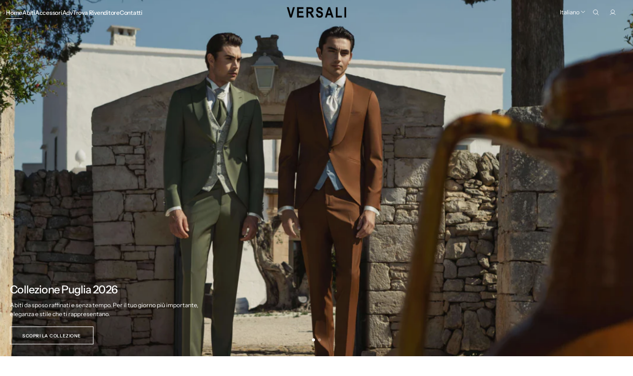

--- FILE ---
content_type: text/html; charset=utf-8
request_url: https://andreaversali.it/
body_size: 45766
content:
<!doctype html>
<html class="no-js" lang="it" data-scheme="light" dir="ltr">
  <head>
    <!-- EHI TU.. NON COPIARE 😜 :) -->
    <meta charset="utf-8">
    <meta http-equiv="X-UA-Compatible" content="IE=edge">
    <meta name="viewport" content="width=device-width,initial-scale=1">
    <meta name="theme-color" content="">
    <link rel="canonical" href="https://andreaversali.it/">
    <link rel="preconnect" href="https://cdn.shopify.com" crossorigin><link rel="icon" type="image/png" href="//andreaversali.it/cdn/shop/files/favicon_versali.png?crop=center&height=32&v=1758177317&width=32"><link rel="preconnect" href="https://fonts.shopifycdn.com" crossorigin><title>Andrea Versali cerimonia</title>

    

    

<meta property="og:site_name" content="Andrea Versali - Abiti cerimonia uomo">
<meta property="og:url" content="https://andreaversali.it/">
<meta property="og:title" content="Andrea Versali cerimonia">
<meta property="og:type" content="website">
<meta property="og:description" content="Andrea Versali - Abiti cerimonia uomo"><meta name="twitter:card" content="summary_large_image">
<meta name="twitter:title" content="Andrea Versali cerimonia">
<meta name="twitter:description" content="Andrea Versali - Abiti cerimonia uomo">


    <script src="//andreaversali.it/cdn/shop/t/4/assets/constants.js?v=37383056447335370521759239624" defer="defer"></script>
    <script src="//andreaversali.it/cdn/shop/t/4/assets/pubsub.js?v=34180055027472970951759239624" defer="defer"></script>
    <script src="//andreaversali.it/cdn/shop/t/4/assets/global.js?v=98452374783248494811761225133" defer="defer"></script><script src="//andreaversali.it/cdn/shop/t/4/assets/quick-add.js?v=146548005023498117021759239624" defer="defer"></script>
      <script src="//andreaversali.it/cdn/shop/t/4/assets/product-form.js?v=149469441993518066821759239624" defer="defer"></script>
    

    <script>window.performance && window.performance.mark && window.performance.mark('shopify.content_for_header.start');</script><meta id="shopify-digital-wallet" name="shopify-digital-wallet" content="/96555106634/digital_wallets/dialog">
<meta name="shopify-checkout-api-token" content="a04b67f1bfc086bf621522d0366743b6">
<meta id="in-context-paypal-metadata" data-shop-id="96555106634" data-venmo-supported="false" data-environment="production" data-locale="it_IT" data-paypal-v4="true" data-currency="EUR">
<link rel="alternate" hreflang="x-default" href="https://andreaversali.it/">
<link rel="alternate" hreflang="it" href="https://andreaversali.it/">
<link rel="alternate" hreflang="en" href="https://andreaversali.it/en">
<script async="async" src="/checkouts/internal/preloads.js?locale=it-IT"></script>
<script id="shopify-features" type="application/json">{"accessToken":"a04b67f1bfc086bf621522d0366743b6","betas":["rich-media-storefront-analytics"],"domain":"andreaversali.it","predictiveSearch":true,"shopId":96555106634,"locale":"it"}</script>
<script>var Shopify = Shopify || {};
Shopify.shop = "xrrnux-3n.myshopify.com";
Shopify.locale = "it";
Shopify.currency = {"active":"EUR","rate":"1.0"};
Shopify.country = "IT";
Shopify.theme = {"name":"Andrea Versali theme","id":188532687178,"schema_name":"Madrid","schema_version":"1.2.23","theme_store_id":2870,"role":"main"};
Shopify.theme.handle = "null";
Shopify.theme.style = {"id":null,"handle":null};
Shopify.cdnHost = "andreaversali.it/cdn";
Shopify.routes = Shopify.routes || {};
Shopify.routes.root = "/";</script>
<script type="module">!function(o){(o.Shopify=o.Shopify||{}).modules=!0}(window);</script>
<script>!function(o){function n(){var o=[];function n(){o.push(Array.prototype.slice.apply(arguments))}return n.q=o,n}var t=o.Shopify=o.Shopify||{};t.loadFeatures=n(),t.autoloadFeatures=n()}(window);</script>
<script id="shop-js-analytics" type="application/json">{"pageType":"index"}</script>
<script defer="defer" async type="module" src="//andreaversali.it/cdn/shopifycloud/shop-js/modules/v2/client.init-shop-cart-sync_dvfQaB1V.it.esm.js"></script>
<script defer="defer" async type="module" src="//andreaversali.it/cdn/shopifycloud/shop-js/modules/v2/chunk.common_BW-OJwDu.esm.js"></script>
<script defer="defer" async type="module" src="//andreaversali.it/cdn/shopifycloud/shop-js/modules/v2/chunk.modal_CX4jaIRf.esm.js"></script>
<script type="module">
  await import("//andreaversali.it/cdn/shopifycloud/shop-js/modules/v2/client.init-shop-cart-sync_dvfQaB1V.it.esm.js");
await import("//andreaversali.it/cdn/shopifycloud/shop-js/modules/v2/chunk.common_BW-OJwDu.esm.js");
await import("//andreaversali.it/cdn/shopifycloud/shop-js/modules/v2/chunk.modal_CX4jaIRf.esm.js");

  window.Shopify.SignInWithShop?.initShopCartSync?.({"fedCMEnabled":true,"windoidEnabled":true});

</script>
<script id="__st">var __st={"a":96555106634,"offset":3600,"reqid":"caf3731c-65fe-4042-8c5b-14431606218c-1769198655","pageurl":"andreaversali.it\/","u":"6b867c3a6470","p":"home"};</script>
<script>window.ShopifyPaypalV4VisibilityTracking = true;</script>
<script id="captcha-bootstrap">!function(){'use strict';const t='contact',e='account',n='new_comment',o=[[t,t],['blogs',n],['comments',n],[t,'customer']],c=[[e,'customer_login'],[e,'guest_login'],[e,'recover_customer_password'],[e,'create_customer']],r=t=>t.map((([t,e])=>`form[action*='/${t}']:not([data-nocaptcha='true']) input[name='form_type'][value='${e}']`)).join(','),a=t=>()=>t?[...document.querySelectorAll(t)].map((t=>t.form)):[];function s(){const t=[...o],e=r(t);return a(e)}const i='password',u='form_key',d=['recaptcha-v3-token','g-recaptcha-response','h-captcha-response',i],f=()=>{try{return window.sessionStorage}catch{return}},m='__shopify_v',_=t=>t.elements[u];function p(t,e,n=!1){try{const o=window.sessionStorage,c=JSON.parse(o.getItem(e)),{data:r}=function(t){const{data:e,action:n}=t;return t[m]||n?{data:e,action:n}:{data:t,action:n}}(c);for(const[e,n]of Object.entries(r))t.elements[e]&&(t.elements[e].value=n);n&&o.removeItem(e)}catch(o){console.error('form repopulation failed',{error:o})}}const l='form_type',E='cptcha';function T(t){t.dataset[E]=!0}const w=window,h=w.document,L='Shopify',v='ce_forms',y='captcha';let A=!1;((t,e)=>{const n=(g='f06e6c50-85a8-45c8-87d0-21a2b65856fe',I='https://cdn.shopify.com/shopifycloud/storefront-forms-hcaptcha/ce_storefront_forms_captcha_hcaptcha.v1.5.2.iife.js',D={infoText:'Protetto da hCaptcha',privacyText:'Privacy',termsText:'Termini'},(t,e,n)=>{const o=w[L][v],c=o.bindForm;if(c)return c(t,g,e,D).then(n);var r;o.q.push([[t,g,e,D],n]),r=I,A||(h.body.append(Object.assign(h.createElement('script'),{id:'captcha-provider',async:!0,src:r})),A=!0)});var g,I,D;w[L]=w[L]||{},w[L][v]=w[L][v]||{},w[L][v].q=[],w[L][y]=w[L][y]||{},w[L][y].protect=function(t,e){n(t,void 0,e),T(t)},Object.freeze(w[L][y]),function(t,e,n,w,h,L){const[v,y,A,g]=function(t,e,n){const i=e?o:[],u=t?c:[],d=[...i,...u],f=r(d),m=r(i),_=r(d.filter((([t,e])=>n.includes(e))));return[a(f),a(m),a(_),s()]}(w,h,L),I=t=>{const e=t.target;return e instanceof HTMLFormElement?e:e&&e.form},D=t=>v().includes(t);t.addEventListener('submit',(t=>{const e=I(t);if(!e)return;const n=D(e)&&!e.dataset.hcaptchaBound&&!e.dataset.recaptchaBound,o=_(e),c=g().includes(e)&&(!o||!o.value);(n||c)&&t.preventDefault(),c&&!n&&(function(t){try{if(!f())return;!function(t){const e=f();if(!e)return;const n=_(t);if(!n)return;const o=n.value;o&&e.removeItem(o)}(t);const e=Array.from(Array(32),(()=>Math.random().toString(36)[2])).join('');!function(t,e){_(t)||t.append(Object.assign(document.createElement('input'),{type:'hidden',name:u})),t.elements[u].value=e}(t,e),function(t,e){const n=f();if(!n)return;const o=[...t.querySelectorAll(`input[type='${i}']`)].map((({name:t})=>t)),c=[...d,...o],r={};for(const[a,s]of new FormData(t).entries())c.includes(a)||(r[a]=s);n.setItem(e,JSON.stringify({[m]:1,action:t.action,data:r}))}(t,e)}catch(e){console.error('failed to persist form',e)}}(e),e.submit())}));const S=(t,e)=>{t&&!t.dataset[E]&&(n(t,e.some((e=>e===t))),T(t))};for(const o of['focusin','change'])t.addEventListener(o,(t=>{const e=I(t);D(e)&&S(e,y())}));const B=e.get('form_key'),M=e.get(l),P=B&&M;t.addEventListener('DOMContentLoaded',(()=>{const t=y();if(P)for(const e of t)e.elements[l].value===M&&p(e,B);[...new Set([...A(),...v().filter((t=>'true'===t.dataset.shopifyCaptcha))])].forEach((e=>S(e,t)))}))}(h,new URLSearchParams(w.location.search),n,t,e,['guest_login'])})(!0,!0)}();</script>
<script integrity="sha256-4kQ18oKyAcykRKYeNunJcIwy7WH5gtpwJnB7kiuLZ1E=" data-source-attribution="shopify.loadfeatures" defer="defer" src="//andreaversali.it/cdn/shopifycloud/storefront/assets/storefront/load_feature-a0a9edcb.js" crossorigin="anonymous"></script>
<script data-source-attribution="shopify.dynamic_checkout.dynamic.init">var Shopify=Shopify||{};Shopify.PaymentButton=Shopify.PaymentButton||{isStorefrontPortableWallets:!0,init:function(){window.Shopify.PaymentButton.init=function(){};var t=document.createElement("script");t.src="https://andreaversali.it/cdn/shopifycloud/portable-wallets/latest/portable-wallets.it.js",t.type="module",document.head.appendChild(t)}};
</script>
<script data-source-attribution="shopify.dynamic_checkout.buyer_consent">
  function portableWalletsHideBuyerConsent(e){var t=document.getElementById("shopify-buyer-consent"),n=document.getElementById("shopify-subscription-policy-button");t&&n&&(t.classList.add("hidden"),t.setAttribute("aria-hidden","true"),n.removeEventListener("click",e))}function portableWalletsShowBuyerConsent(e){var t=document.getElementById("shopify-buyer-consent"),n=document.getElementById("shopify-subscription-policy-button");t&&n&&(t.classList.remove("hidden"),t.removeAttribute("aria-hidden"),n.addEventListener("click",e))}window.Shopify?.PaymentButton&&(window.Shopify.PaymentButton.hideBuyerConsent=portableWalletsHideBuyerConsent,window.Shopify.PaymentButton.showBuyerConsent=portableWalletsShowBuyerConsent);
</script>
<script data-source-attribution="shopify.dynamic_checkout.cart.bootstrap">document.addEventListener("DOMContentLoaded",(function(){function t(){return document.querySelector("shopify-accelerated-checkout-cart, shopify-accelerated-checkout")}if(t())Shopify.PaymentButton.init();else{new MutationObserver((function(e,n){t()&&(Shopify.PaymentButton.init(),n.disconnect())})).observe(document.body,{childList:!0,subtree:!0})}}));
</script>
<script id='scb4127' type='text/javascript' async='' src='https://andreaversali.it/cdn/shopifycloud/privacy-banner/storefront-banner.js'></script><link id="shopify-accelerated-checkout-styles" rel="stylesheet" media="screen" href="https://andreaversali.it/cdn/shopifycloud/portable-wallets/latest/accelerated-checkout-backwards-compat.css" crossorigin="anonymous">
<style id="shopify-accelerated-checkout-cart">
        #shopify-buyer-consent {
  margin-top: 1em;
  display: inline-block;
  width: 100%;
}

#shopify-buyer-consent.hidden {
  display: none;
}

#shopify-subscription-policy-button {
  background: none;
  border: none;
  padding: 0;
  text-decoration: underline;
  font-size: inherit;
  cursor: pointer;
}

#shopify-subscription-policy-button::before {
  box-shadow: none;
}

      </style>
<script id="sections-script" data-sections="header" defer="defer" src="//andreaversali.it/cdn/shop/t/4/compiled_assets/scripts.js?v=1686"></script>
<script>window.performance && window.performance.mark && window.performance.mark('shopify.content_for_header.end');</script>

    <style data-shopify>
          @font-face {
  font-family: "Instrument Sans";
  font-weight: 500;
  font-style: normal;
  font-display: swap;
  src: url("//andreaversali.it/cdn/fonts/instrument_sans/instrumentsans_n5.1ce463e1cc056566f977610764d93d4704464858.woff2") format("woff2"),
       url("//andreaversali.it/cdn/fonts/instrument_sans/instrumentsans_n5.9079eb7bba230c9d8d8d3a7d101aa9d9f40b6d14.woff") format("woff");
}

          @font-face {
  font-family: "Instrument Sans";
  font-weight: 500;
  font-style: normal;
  font-display: swap;
  src: url("//andreaversali.it/cdn/fonts/instrument_sans/instrumentsans_n5.1ce463e1cc056566f977610764d93d4704464858.woff2") format("woff2"),
       url("//andreaversali.it/cdn/fonts/instrument_sans/instrumentsans_n5.9079eb7bba230c9d8d8d3a7d101aa9d9f40b6d14.woff") format("woff");
}

          @font-face {
  font-family: "Instrument Sans";
  font-weight: 400;
  font-style: normal;
  font-display: swap;
  src: url("//andreaversali.it/cdn/fonts/instrument_sans/instrumentsans_n4.db86542ae5e1596dbdb28c279ae6c2086c4c5bfa.woff2") format("woff2"),
       url("//andreaversali.it/cdn/fonts/instrument_sans/instrumentsans_n4.510f1b081e58d08c30978f465518799851ef6d8b.woff") format("woff");
}

          @font-face {
  font-family: "Instrument Sans";
  font-weight: 400;
  font-style: normal;
  font-display: swap;
  src: url("//andreaversali.it/cdn/fonts/instrument_sans/instrumentsans_n4.db86542ae5e1596dbdb28c279ae6c2086c4c5bfa.woff2") format("woff2"),
       url("//andreaversali.it/cdn/fonts/instrument_sans/instrumentsans_n4.510f1b081e58d08c30978f465518799851ef6d8b.woff") format("woff");
}

          @font-face {
  font-family: "Instrument Sans";
  font-weight: 600;
  font-style: normal;
  font-display: swap;
  src: url("//andreaversali.it/cdn/fonts/instrument_sans/instrumentsans_n6.27dc66245013a6f7f317d383a3cc9a0c347fb42d.woff2") format("woff2"),
       url("//andreaversali.it/cdn/fonts/instrument_sans/instrumentsans_n6.1a71efbeeb140ec495af80aad612ad55e19e6d0e.woff") format("woff");
}

          @font-face {
  font-family: "Instrument Sans";
  font-weight: 600;
  font-style: normal;
  font-display: swap;
  src: url("//andreaversali.it/cdn/fonts/instrument_sans/instrumentsans_n6.27dc66245013a6f7f317d383a3cc9a0c347fb42d.woff2") format("woff2"),
       url("//andreaversali.it/cdn/fonts/instrument_sans/instrumentsans_n6.1a71efbeeb140ec495af80aad612ad55e19e6d0e.woff") format("woff");
}

          @font-face {
  font-family: "Instrument Sans";
  font-weight: 500;
  font-style: normal;
  font-display: swap;
  src: url("//andreaversali.it/cdn/fonts/instrument_sans/instrumentsans_n5.1ce463e1cc056566f977610764d93d4704464858.woff2") format("woff2"),
       url("//andreaversali.it/cdn/fonts/instrument_sans/instrumentsans_n5.9079eb7bba230c9d8d8d3a7d101aa9d9f40b6d14.woff") format("woff");
}

          @font-face {
  font-family: "Instrument Sans";
  font-weight: 500;
  font-style: normal;
  font-display: swap;
  src: url("//andreaversali.it/cdn/fonts/instrument_sans/instrumentsans_n5.1ce463e1cc056566f977610764d93d4704464858.woff2") format("woff2"),
       url("//andreaversali.it/cdn/fonts/instrument_sans/instrumentsans_n5.9079eb7bba230c9d8d8d3a7d101aa9d9f40b6d14.woff") format("woff");
}

          @font-face {
  font-family: "Instrument Sans";
  font-weight: 500;
  font-style: normal;
  font-display: swap;
  src: url("//andreaversali.it/cdn/fonts/instrument_sans/instrumentsans_n5.1ce463e1cc056566f977610764d93d4704464858.woff2") format("woff2"),
       url("//andreaversali.it/cdn/fonts/instrument_sans/instrumentsans_n5.9079eb7bba230c9d8d8d3a7d101aa9d9f40b6d14.woff") format("woff");
}

          @font-face {
  font-family: "Instrument Sans";
  font-weight: 400;
  font-style: normal;
  font-display: swap;
  src: url("//andreaversali.it/cdn/fonts/instrument_sans/instrumentsans_n4.db86542ae5e1596dbdb28c279ae6c2086c4c5bfa.woff2") format("woff2"),
       url("//andreaversali.it/cdn/fonts/instrument_sans/instrumentsans_n4.510f1b081e58d08c30978f465518799851ef6d8b.woff") format("woff");
}

          
          @font-face {
  font-family: "Instrument Sans";
  font-weight: 400;
  font-style: normal;
  font-display: swap;
  src: url("//andreaversali.it/cdn/fonts/instrument_sans/instrumentsans_n4.db86542ae5e1596dbdb28c279ae6c2086c4c5bfa.woff2") format("woff2"),
       url("//andreaversali.it/cdn/fonts/instrument_sans/instrumentsans_n4.510f1b081e58d08c30978f465518799851ef6d8b.woff") format("woff");
}

          @font-face {
  font-family: "Instrument Sans";
  font-weight: 500;
  font-style: normal;
  font-display: swap;
  src: url("//andreaversali.it/cdn/fonts/instrument_sans/instrumentsans_n5.1ce463e1cc056566f977610764d93d4704464858.woff2") format("woff2"),
       url("//andreaversali.it/cdn/fonts/instrument_sans/instrumentsans_n5.9079eb7bba230c9d8d8d3a7d101aa9d9f40b6d14.woff") format("woff");
}

          @font-face {
  font-family: "Instrument Sans";
  font-weight: 700;
  font-style: normal;
  font-display: swap;
  src: url("//andreaversali.it/cdn/fonts/instrument_sans/instrumentsans_n7.e4ad9032e203f9a0977786c356573ced65a7419a.woff2") format("woff2"),
       url("//andreaversali.it/cdn/fonts/instrument_sans/instrumentsans_n7.b9e40f166fb7639074ba34738101a9d2990bb41a.woff") format("woff");
}

          @font-face {
  font-family: "Instrument Sans";
  font-weight: 400;
  font-style: italic;
  font-display: swap;
  src: url("//andreaversali.it/cdn/fonts/instrument_sans/instrumentsans_i4.028d3c3cd8d085648c808ceb20cd2fd1eb3560e5.woff2") format("woff2"),
       url("//andreaversali.it/cdn/fonts/instrument_sans/instrumentsans_i4.7e90d82df8dee29a99237cd19cc529d2206706a2.woff") format("woff");
}

          @font-face {
  font-family: "Instrument Sans";
  font-weight: 500;
  font-style: italic;
  font-display: swap;
  src: url("//andreaversali.it/cdn/fonts/instrument_sans/instrumentsans_i5.d2033775d4997e4dcd0d47ebdd5234b5c14e3f53.woff2") format("woff2"),
       url("//andreaversali.it/cdn/fonts/instrument_sans/instrumentsans_i5.8e3cfa86b65acf809ce72bc4f9b58f185ef6b8c7.woff") format("woff");
}

          @font-face {
  font-family: "Instrument Sans";
  font-weight: 700;
  font-style: italic;
  font-display: swap;
  src: url("//andreaversali.it/cdn/fonts/instrument_sans/instrumentsans_i7.d6063bb5d8f9cbf96eace9e8801697c54f363c6a.woff2") format("woff2"),
       url("//andreaversali.it/cdn/fonts/instrument_sans/instrumentsans_i7.ce33afe63f8198a3ac4261b826b560103542cd36.woff") format("woff");
}


          
        :root,
          	[data-scheme=light] .color-background-1 {
          		--color-background: 255,255,255;
              --color-background-secondary: 245,245,245;
          		
          			--gradient-background: #ffffff;
          		
          		--color-foreground: 0, 0, 0;
          		--color-foreground-secondary: 77, 77, 77;
          		--color-foreground-title: 0, 0, 0;

          		--color-button-text: 249, 249, 249;
          		--color-button-text-hover: 249, 249, 249;
          		--color-button: 0, 0, 0;
          		--color-button-hover: 40, 40, 40;

          		--color-button-secondary: 235, 235, 235;
          		--color-button-secondary-hover: 238, 238, 238;
          		--color-button-secondary-text: 0, 0, 0;
          		--color-button-secondary-text-hover: 0, 0, 0;

          		--color-button-tertiary-text: 0, 0, 0;
          		--color-button-tertiary-text-hover: 255, 255, 255;
          		--color-button-tertiary: 0, 0, 0;
          		--color-button-tertiary-hover: 0, 0, 0;

          		--color-overlay: 0, 0, 0;
          		--color-border-input: 204, 204, 204;
          		--color-border-input-hover: 128, 128, 128;
          		--color-background-input: 255, 255, 255;
          		--color-border: 225, 225, 225;
          	}
          	@media (prefers-color-scheme: light) {
        	:root,
          		[data-scheme=auto] .color-background-1 {
          			--color-background: 255,255,255;
                --color-background-secondary: 245,245,245;
          			
          				--gradient-background: #ffffff;
          			
          			--color-foreground: 0, 0, 0;
          			--color-foreground-secondary: 77, 77, 77;
          			--color-foreground-title: 0, 0, 0;

          			--color-button-text: 249, 249, 249;
          			--color-button-text-hover: 249, 249, 249;
          			--color-button: 0, 0, 0;
          			--color-button-hover: 40, 40, 40;

          			--color-button-secondary: 235, 235, 235;
          			--color-button-secondary-hover: 238, 238, 238;
          			--color-button-secondary-text: 0, 0, 0;
          			--color-button-secondary-text-hover: 0, 0, 0;

          			--color-button-tertiary-text: 0, 0, 0;
          			--color-button-tertiary-text-hover: 255, 255, 255;
          			--color-button-tertiary: 0, 0, 0;
          			--color-button-tertiary-hover: 0, 0, 0;

          			--color-overlay: 0, 0, 0;
          			--color-border-input: 204, 204, 204;
          			--color-border-input-hover: 128, 128, 128;
          			--color-background-input: 255, 255, 255;
          			--color-border: 225, 225, 225;
          		}
          	}
          
        
          	[data-scheme=light] .color-background-2 {
          		--color-background: 40,40,40;
              --color-background-secondary: 31,31,31;
          		
          			--gradient-background: #282828;
          		
          		--color-foreground: 255, 255, 255;
          		--color-foreground-secondary: 169, 169, 169;
          		--color-foreground-title: 255, 255, 255;

          		--color-button-text: 0, 0, 0;
          		--color-button-text-hover: 0, 0, 0;
          		--color-button: 255, 255, 255;
          		--color-button-hover: 238, 238, 238;

          		--color-button-secondary: 0, 0, 0;
          		--color-button-secondary-hover: 40, 40, 40;
          		--color-button-secondary-text: 255, 255, 255;
          		--color-button-secondary-text-hover: 255, 255, 255;

          		--color-button-tertiary-text: 255, 255, 255;
          		--color-button-tertiary-text-hover: 0, 0, 0;
          		--color-button-tertiary: 255, 255, 255;
          		--color-button-tertiary-hover: 255, 255, 255;

          		--color-overlay: 0, 0, 0;
          		--color-border-input: 62, 62, 62;
          		--color-border-input-hover: 62, 62, 62;
          		--color-background-input: 53, 53, 53;
          		--color-border: 222, 217, 212;
          	}
          	@media (prefers-color-scheme: light) {
        	
          		[data-scheme=auto] .color-background-2 {
          			--color-background: 40,40,40;
                --color-background-secondary: 31,31,31;
          			
          				--gradient-background: #282828;
          			
          			--color-foreground: 255, 255, 255;
          			--color-foreground-secondary: 169, 169, 169;
          			--color-foreground-title: 255, 255, 255;

          			--color-button-text: 0, 0, 0;
          			--color-button-text-hover: 0, 0, 0;
          			--color-button: 255, 255, 255;
          			--color-button-hover: 238, 238, 238;

          			--color-button-secondary: 0, 0, 0;
          			--color-button-secondary-hover: 40, 40, 40;
          			--color-button-secondary-text: 255, 255, 255;
          			--color-button-secondary-text-hover: 255, 255, 255;

          			--color-button-tertiary-text: 255, 255, 255;
          			--color-button-tertiary-text-hover: 0, 0, 0;
          			--color-button-tertiary: 255, 255, 255;
          			--color-button-tertiary-hover: 255, 255, 255;

          			--color-overlay: 0, 0, 0;
          			--color-border-input: 62, 62, 62;
          			--color-border-input-hover: 62, 62, 62;
          			--color-background-input: 53, 53, 53;
          			--color-border: 222, 217, 212;
          		}
          	}
          

          body, .color-background-1, .color-background-2 {
          color: rgba(var(--color-foreground));
          /*background-color: rgb(var(--color-background));*/
          background: rgb(var(--color-background));
	        background: var(--gradient-background);
          background-attachment: fixed;
          }

          :root {
          	--announcement-height: 0px;
          	--header-height: 0px;
          	--breadcrumbs-height: 0px;

          	--spaced-section: 5rem;
						
						--border-radius-media: 0px;

          	--font-body-family: "Instrument Sans", sans-serif;
          	--font-body-style: normal;
          	--font-body-weight: 400;

          	--font-body-scale: 1.4;
          	--font-body-second-scale: 1.2;
          	--font-body-line-height: 1.5;

          	--font-heading-family: "Instrument Sans", sans-serif;
          	--font-heading-style: normal;
          	--font-heading-weight: 500;
          	--font-heading-letter-spacing: -0.3em;
          	--font-heading-line-height: 1.3;

          	--font-subtitle-family: "Instrument Sans", sans-serif;
          	--font-subtitle-style: normal;
          	--font-subtitle-weight: 600;
          	--font-subtitle-text-transform: none;
          	--font-subtitle-scale: 1.34;

          	--font-heading-h1-scale: 1.0;
          	--font-heading-h2-scale: 1.0;
          	--font-heading-h3-scale: 1.0;

          	--font-heading-card-family: "Instrument Sans", sans-serif;
          	--font-heading-card-style: normal;
          	--font-heading-card-weight: 500;
          	--font-text-card-family: "Instrument Sans", sans-serif;
          	--font-text-card-style: normal;
          	--font-text-card-weight: 400;
          	--font-heading-card-letter-spacing: -0.2em;

          	--font-heading-card-scale: 1.09;
          	--font-text-card-scale: 1.4;

          	--font-button-family: "Instrument Sans", sans-serif;
          	--font-button-style: normal;
          	--font-button-weight: 600;
          	--font-button-text-transform: uppercase;
          	--font-button-scale: 1.0;

          	--font-button-family: "Instrument Sans", sans-serif;
          	--font-button-style: normal;
          	--font-button-weight: 600;
          	--font-button-text-transform: uppercase;
          	--font-button-letter-spacing: 0.6em;
          	--font-subtitle-letter-spacing: -0.2em;;

          	--font-header-menu-family: "Instrument Sans", sans-serif;
          	--font-header-menu-style: normal;
          	--font-header-menu-weight: 500;
          	--font-header-menu-scale: 1.34;
          	--font-header-menu-letter-spacing: -0.2em;
          	--font-header-menu-text-transform: none;

          	--font-footer-menu-family: "Instrument Sans", sans-serif;
          	--font-footer-menu-style: normal;
          	--font-footer-menu-weight: 500;
            --font-footer-menu-scale: 1.34;
            --font-footer-menu-letter-spacing: -0.2em;
          	--font-footer-menu-text-transform: none;

          	--font-popups-heading-family: "Instrument Sans", sans-serif;
            --font-popups-heading-style: normal;
            --font-popups-heading-weight: 500;
            --font-popups-text-family: "Instrument Sans", sans-serif;
            --font-popups-text-style: normal;
            --font-popups-text-weight: 400;
            --font-popup-heading-scale: 1.23;
            --font-popup-desc-scale: 1.0;
            --font-popup-text-scale: 1.07;
            --font-notification-heading-scale: 1.0;
            --font-notification-text-scale: 1.0;

          	--border-radius-button: 0px;
          	--payment-terms-background-color: ;
          	--color-card-price-new: 0, 0, 0;
          	--color-card-price-old: 153, 153, 153;
            --color-badge-sale-background: 255, 255, 255;
		      	--color-badge-sale-text: 0, 0, 0;
            --color-badge-soldout-background: 255, 255, 255;
            --color-badge-soldout-text: 0, 0, 0;
            --color-badge-custom-background: 255, 255, 255;
            --color-badge-custom-text: 0, 0, 0;
            --color-product-card-slider-control: 0, 0, 0;
          }

          @media screen and (min-width: 990px) {
          	:root {
          		--spaced-section: 16rem;
          	}
          }

          *,
          *::before,
          *::after {
            box-sizing: inherit;
          }

          html {
            box-sizing: border-box;
            font-size: 10px;
            height: 100%;
          }

          body {
            position: relative;
            display: grid;
            grid-template-rows: auto auto 1fr auto;
            grid-template-columns: 100%;
            min-height: 100%;
            margin: 0;
            font-size: calc(var(--font-body-scale) * 1rem);
            line-height: var(--font-body-line-height);
            font-family: var(--font-body-family);
            font-style: var(--font-body-style);
            font-weight: var(--font-body-weight);
            overflow-x: hidden;
          }
          
    </style>
    <style data-shopify>
  
  [data-scheme=dark] .color-background-1 {
  	--color-background: 31, 31, 31;
  	--color-overlay: 0, 0, 0;
  	--gradient-background: rgb(31, 31, 31);
  	--color-foreground: 255, 255, 255;
  	--color-foreground-secondary: 169, 169, 169;
  	--color-foreground-title: 255, 255, 255;
  	--color-border-input: 53, 53, 53;
  	--color-border-input-hover: 80, 80, 80;
  	--color-background-input: 31, 31, 31;
  	--color-border: 90, 90, 90;
  	--color-announcement-bar: 0, 0, 0;
  	--color-announcement-bar-background-1: 0, 0, 0;
  	--color-link: 255, 255, 255;
  	--alpha-link: 0.5;
  	--color-button: 53, 53, 53;
  	--color-button-hover: 0, 0, 0;
  	--color-button-text: 255, 255, 255;
  	--color-button-text-hover: 255, 255, 255;
  	--color-button-secondary: 53, 53, 53;
  	--color-button-secondary-hover: 0, 0, 0;
  	--color-button-secondary-text: 255, 255, 255;
  	--color-button-secondary-text-hover: 255, 255, 255;
  	--color-button-tertiary: 255, 255, 255;
  	--color-button-tertiary-hover: 255, 255, 255;
  	--color-button-tertiary-text: 255, 255, 255;
  	--color-button-tertiary-text-hover: 0, 0, 0;
  	--alpha-button-background: 1;
  	--alpha-button-border: 1;
  	--color-social: 255, 255, 255;
  	--color-placeholder-input: 255, 255, 255;
  	--color-card-price-new: 255, 255, 255;
  	--color-card-price-old: 169, 169, 169;
  	--color-error-background: 0, 0, 0;
  	--color-title-text: 255, 255, 255;

		.product-popup-modal__content, 
		.drawer__inner, 
		.drawer .cart-item .quantity,
		#search-modal .search__content,
		#search-modal .search__input,
		#account-modal .account__content,
		.burger-menu__wrapper,
		.burger-menu__header,
		.burger-menu__submenu-inner,
		.banner-popup-modal__content,
		.quick-add-modal__content,
		.quick-add-modal .product__outer,
		.product__badge .badge
		{
			background: #2a2a2a;
		}

		.product-form__controls-group label.variant-swatch:hover,
		.product-form__controls-group input:checked:not(.disabled)+label.variant-swatch{
			border-color: #626262;
		}
  }
  @media (prefers-color-scheme: dark) {
  	[data-scheme=auto] .color-background-1 {
  		--color-background: 31, 31, 31;
  		--gradient-background: rgb(31, 31, 31);
  		--color-overlay: 0, 0, 0;
  		--color-foreground: 255, 255, 255;
  		--color-foreground-secondary: 169, 169, 169;
  		--color-foreground-title: 255, 255, 255;
  		--color-border-input: 53, 53, 53;
  		--color-border-input-hover: 10, 10, 10;
  		--color-background-input: 31, 31, 31;
  		--color-border: 90, 90, 90;
  		--color-announcement-bar: 0, 0, 0;
  		--color-announcement-bar-background-1: 0, 0, 0;
  		--color-link: 255, 255, 255;
  		--alpha-link: 0.5;
  		--color-button: 53, 53, 53;
  		--color-button-hover: 0, 0, 0;
  		--color-button-text: 255, 255, 255;
  		--color-button-text-hover: 255, 255, 255;
  		--color-button-secondary: 53, 53, 53;
  		--color-button-secondary-hover: 0, 0, 0;
  		--color-button-secondary-text: 255, 255, 255;
  		--color-button-secondary-text-hover: 255, 255, 255;
  		--color-button-tertiary: 255, 255, 255;
  		--color-button-tertiary-hover: 255, 255, 255;
  		--color-button-tertiary-text: 255, 255, 255;
  		--color-button-tertiary-text-hover: 0, 0, 0;
  		--alpha-button-background: 1;
  		--alpha-button-border: 1;
  		--color-social: 255, 255, 255;
  		--color-placeholder-input: 255, 255, 255;
  		--color-card-price-new: 255, 255, 255;
  		--color-card-price-old: 169, 169, 169;
  		--color-error-background: 0, 0, 0;
  		--color-title-text: 255, 255, 255;

			.product-popup-modal__content, 
			.drawer__inner, 
			.drawer .cart-item .quantity,
			#search-modal .search__content,
			#search-modal .search__input,
			#account-modal .account__content,
			.burger-menu__wrapper,
			.burger-menu__header,
			.burger-menu__submenu-inner,
			.banner-popup-modal__content,
			.quick-add-modal__content,
			.quick-add-modal .product__outer,
			.product__badge .badge
			{
				background: #2a2a2a;
			}

			.product-form__controls-group label.variant-swatch:hover,
			.product-form__controls-group input:checked:not(.disabled)+label.variant-swatch{
				border-color: #626262;
			}
  	}
  }
  
  [data-scheme=dark] .color-background-2 {
  	--color-background: 31, 31, 31;
  	--color-overlay: 0, 0, 0;
  	--gradient-background: rgb(31, 31, 31);
  	--color-foreground: 255, 255, 255;
  	--color-foreground-secondary: 169, 169, 169;
  	--color-foreground-title: 255, 255, 255;
  	--color-border-input: 53, 53, 53;
  	--color-border-input-hover: 80, 80, 80;
  	--color-background-input: 31, 31, 31;
  	--color-border: 90, 90, 90;
  	--color-announcement-bar: 0, 0, 0;
  	--color-announcement-bar-background-1: 0, 0, 0;
  	--color-link: 255, 255, 255;
  	--alpha-link: 0.5;
  	--color-button: 53, 53, 53;
  	--color-button-hover: 0, 0, 0;
  	--color-button-text: 255, 255, 255;
  	--color-button-text-hover: 255, 255, 255;
  	--color-button-secondary: 53, 53, 53;
  	--color-button-secondary-hover: 0, 0, 0;
  	--color-button-secondary-text: 255, 255, 255;
  	--color-button-secondary-text-hover: 255, 255, 255;
  	--color-button-tertiary: 255, 255, 255;
  	--color-button-tertiary-hover: 255, 255, 255;
  	--color-button-tertiary-text: 255, 255, 255;
  	--color-button-tertiary-text-hover: 0, 0, 0;
  	--alpha-button-background: 1;
  	--alpha-button-border: 1;
  	--color-social: 255, 255, 255;
  	--color-placeholder-input: 255, 255, 255;
  	--color-card-price-new: 255, 255, 255;
  	--color-card-price-old: 169, 169, 169;
  	--color-error-background: 0, 0, 0;
  	--color-title-text: 255, 255, 255;

		.product-popup-modal__content, 
		.drawer__inner, 
		.drawer .cart-item .quantity,
		#search-modal .search__content,
		#search-modal .search__input,
		#account-modal .account__content,
		.burger-menu__wrapper,
		.burger-menu__header,
		.burger-menu__submenu-inner,
		.banner-popup-modal__content,
		.quick-add-modal__content,
		.quick-add-modal .product__outer,
		.product__badge .badge
		{
			background: #2a2a2a;
		}

		.product-form__controls-group label.variant-swatch:hover,
		.product-form__controls-group input:checked:not(.disabled)+label.variant-swatch{
			border-color: #626262;
		}
  }
  @media (prefers-color-scheme: dark) {
  	[data-scheme=auto] .color-background-2 {
  		--color-background: 31, 31, 31;
  		--gradient-background: rgb(31, 31, 31);
  		--color-overlay: 0, 0, 0;
  		--color-foreground: 255, 255, 255;
  		--color-foreground-secondary: 169, 169, 169;
  		--color-foreground-title: 255, 255, 255;
  		--color-border-input: 53, 53, 53;
  		--color-border-input-hover: 10, 10, 10;
  		--color-background-input: 31, 31, 31;
  		--color-border: 90, 90, 90;
  		--color-announcement-bar: 0, 0, 0;
  		--color-announcement-bar-background-1: 0, 0, 0;
  		--color-link: 255, 255, 255;
  		--alpha-link: 0.5;
  		--color-button: 53, 53, 53;
  		--color-button-hover: 0, 0, 0;
  		--color-button-text: 255, 255, 255;
  		--color-button-text-hover: 255, 255, 255;
  		--color-button-secondary: 53, 53, 53;
  		--color-button-secondary-hover: 0, 0, 0;
  		--color-button-secondary-text: 255, 255, 255;
  		--color-button-secondary-text-hover: 255, 255, 255;
  		--color-button-tertiary: 255, 255, 255;
  		--color-button-tertiary-hover: 255, 255, 255;
  		--color-button-tertiary-text: 255, 255, 255;
  		--color-button-tertiary-text-hover: 0, 0, 0;
  		--alpha-button-background: 1;
  		--alpha-button-border: 1;
  		--color-social: 255, 255, 255;
  		--color-placeholder-input: 255, 255, 255;
  		--color-card-price-new: 255, 255, 255;
  		--color-card-price-old: 169, 169, 169;
  		--color-error-background: 0, 0, 0;
  		--color-title-text: 255, 255, 255;

			.product-popup-modal__content, 
			.drawer__inner, 
			.drawer .cart-item .quantity,
			#search-modal .search__content,
			#search-modal .search__input,
			#account-modal .account__content,
			.burger-menu__wrapper,
			.burger-menu__header,
			.burger-menu__submenu-inner,
			.banner-popup-modal__content,
			.quick-add-modal__content,
			.quick-add-modal .product__outer,
			.product__badge .badge
			{
				background: #2a2a2a;
			}

			.product-form__controls-group label.variant-swatch:hover,
			.product-form__controls-group input:checked:not(.disabled)+label.variant-swatch{
				border-color: #626262;
			}
  	}
  }
  
  [data-scheme=dark] {
  	--color-background: 31, 31, 31;
  	--color-background-secondary: 40, 40, 40;
  	--gradient-background: rgb(31, 31, 31);
  	--color-overlay: 0, 0, 0;
  	--color-foreground: 255, 255, 255;
  	--color-foreground-secondary: 169, 169, 169;
  	--color-foreground-title: 255, 255, 255;
  	--color-border-input: 53, 53, 53;
		--color-border-input-hover: 80, 80, 80;
		--color-background-input: 31, 31, 31;
  	--color-border: 90, 90, 90;
  	--color-announcement-bar: 0, 0, 0;
  	--color-announcement-bar-background-1: 0, 0, 0;
  	--color-link: 255, 255, 255;
  	--alpha-link: 0.5;
  	--color-button: 53, 53, 53;
  	--color-button-hover: 0, 0, 0;
  	--color-button-text: 255, 255, 255;
  	--color-button-text-hover: 255, 255, 255;
  	--color-button-secondary: 53, 53, 53;
  	--color-button-secondary-hover: 0, 0, 0;
  	--color-button-secondary-text: 255, 255, 255;
  	--color-button-secondary-text-hover: 255, 255, 255;
  	--color-button-tertiary: 255, 255, 255;
  	--color-button-tertiary-hover: 255, 255, 255;
  	--color-button-tertiary-text: 255, 255, 255;
  	--color-button-tertiary-text-hover: 0, 0, 0;
  	--alpha-button-background: 1;
  	--alpha-button-border: 1;
  	--color-social: 255, 255, 255;
  	--color-placeholder-input: 255, 255, 255;
  	--color-card-price-new: 255, 255, 255;
  	--color-card-price-old: 169, 169, 169;
  	--color-error-background: 0, 0, 0;
  	--color-title-text: 255, 255, 255;

  	.color-background-1 {
  		--color-background: 31, 31, 31;
   	}
  	.color-background-2 {
  		--color-background: 40, 40, 40;
  		--gradient-background: rgb(40, 40, 40);
  	}

		.product-popup-modal__content, 
		.drawer__inner, 
		.drawer .cart-item .quantity,
		#search-modal .search__content,
		#search-modal .search__input,
		#account-modal .account__content,
		.burger-menu__wrapper,
		.burger-menu__header,
		.burger-menu__submenu-inner,
		.banner-popup-modal__content,
		.quick-add-modal__content,
		.quick-add-modal .product__outer,
		.product__badge .badge
		{
			background: #2a2a2a;
		}

		.product-form__controls-group label.variant-swatch:hover,
		.product-form__controls-group input:checked:not(.disabled)+label.variant-swatch{
			border-color: #626262;
		}
  }
  @media (prefers-color-scheme: dark) {
  	[data-scheme=auto] {
  		--color-background: 31, 31, 31;
  		--color-background-secondary: 40, 40, 40;
  		--gradient-background: rgb(31, 31, 31);
  		--color-overlay: 0, 0, 0;
  		--color-foreground: 255, 255, 255;
  		--color-foreground-secondary: 169, 169, 169;
  		--color-foreground-title: 255, 255, 255;
  		--color-border-input: 53, 53, 53;
  		--color-border-input-hover: 10, 10, 10;
  		--color-background-input: 31, 31, 31;
  		--color-border: 90, 90, 90;
  		--color-announcement-bar: 0, 0, 0;
  		--color-announcement-bar-background-1: 0, 0, 0;
  		--color-link: 255, 255, 255;
  		--alpha-link: 0.5;
  		--color-button: 53, 53, 53;
  		--color-button-hover: 0, 0, 0;
  		--color-button-text: 255, 255, 255;
  		--color-button-text-hover: 255, 255, 255;
  		--color-button-secondary: 53, 53, 53;
  		--color-button-secondary-hover: 0, 0, 0;
  		--color-button-secondary-text: 255, 255, 255;
  		--color-button-secondary-text-hover: 255, 255, 255;
  		--color-button-tertiary: 255, 255, 255;
  		--color-button-tertiary-hover: 255, 255, 255;
  		--color-button-tertiary-text: 255, 255, 255;
  		--color-button-tertiary-text-hover: 0, 0, 0;
  		--alpha-button-background: 1;
  		--alpha-button-border: 1;
  		--color-social: 255, 255, 255;
  		--color-placeholder-input: 255, 255, 255;
  		--color-card-price-new: 255, 255, 255;
  		--color-card-price-old: 169, 169, 169;
  		--color-error-background: 0, 0, 0;
  		--color-title-text: 255, 255, 255;

  		.color-background-1 {
  			--color-background: 31, 31, 31;
  		}
  		.color-background-2 {
  			--color-background: 40, 40, 40;
  			--gradient-background: rgb(40, 40, 40);
  		}

			.product-popup-modal__content, 
			.drawer__inner, 
			.drawer .cart-item .quantity,
			#search-modal .search__content,
			#search-modal .search__input,
			#account-modal .account__content,
			.burger-menu__wrapper,
			.burger-menu__header,
			.burger-menu__submenu-inner,
			.banner-popup-modal__content,
			.quick-add-modal__content,
			.quick-add-modal .product__outer,
			.product__badge .badge
			{
				background: #2a2a2a;
			}

			.product-form__controls-group label.variant-swatch:hover,
			.product-form__controls-group input:checked:not(.disabled)+label.variant-swatch{
				border-color: #626262;
			}
  	}
  }
</style>

    <link href="//andreaversali.it/cdn/shop/t/4/assets/swiper-bundle.min.css?v=10773525569039877401759239624" rel="stylesheet" type="text/css" media="all" />
    <link href="//andreaversali.it/cdn/shop/t/4/assets/base.css?v=89227602791790169981761289087" rel="stylesheet" type="text/css" media="all" /><link href="//andreaversali.it/cdn/shop/t/4/assets/section-reviews.css?v=141889312181886721001759239624" rel="stylesheet" type="text/css" media="all" /><link
        rel="stylesheet"
        href="//andreaversali.it/cdn/shop/t/4/assets/component-predictive-search.css?v=144246773441862421381759239624"
        media="print"
        onload="this.media='all'"
      ><link rel="stylesheet" href="//andreaversali.it/cdn/shop/t/4/assets/component-deferred-media.css?v=45511354049775615931759487201" media="all">
        <link
          rel="preload"
          href="//andreaversali.it/cdn/shop/t/4/assets/quick-add.css?v=142639485855388150731759239624"
          as="style"
          onload="this.onload=null;this.rel='stylesheet'"
        ><link rel="preload" as="font" href="//andreaversali.it/cdn/fonts/instrument_sans/instrumentsans_n4.db86542ae5e1596dbdb28c279ae6c2086c4c5bfa.woff2" type="font/woff2" crossorigin><link rel="preload" as="font" href="//andreaversali.it/cdn/fonts/instrument_sans/instrumentsans_n5.1ce463e1cc056566f977610764d93d4704464858.woff2" type="font/woff2" crossorigin><script>
      document.documentElement.className = document.documentElement.className.replace('no-js', 'js');
      if (Shopify.designMode) {
        document.documentElement.classList.add('shopify-design-mode');
      }
    </script>

    <script src="//andreaversali.it/cdn/shop/t/4/assets/jquery-3.6.0.js?v=184217876181003224711759239624" defer="defer"></script>
    <script src="//andreaversali.it/cdn/shop/t/4/assets/ScrollTrigger.min.js?v=105224310842884405841759239624" defer="defer"></script>
    <script src="//andreaversali.it/cdn/shop/t/4/assets/gsap.min.js?v=143236058134962329301759239624" defer="defer"></script>
    <script src="//andreaversali.it/cdn/shop/t/4/assets/swiper-bundle.min.js?v=78431384336979601251759239624" defer="defer"></script>
    <script src="//andreaversali.it/cdn/shop/t/4/assets/product-card.js?v=177787655361850681331759239624" defer="defer"></script>
    <script src="//andreaversali.it/cdn/shop/t/4/assets/popup.js?v=97084539172307783421759239624" defer="defer"></script>
    
    

    <script>
      let cscoDarkMode = {};

      (function () {
        const body = document.querySelector('html[data-scheme]');

        cscoDarkMode = {
          init: function (e) {
            this.initMode(e);
            window.matchMedia('(prefers-color-scheme: dark)').addListener((e) => {
              this.initMode(e);
            });

            window.addEventListener('load', () => {
              const toggleBtns = document.querySelectorAll('.header__toggle-scheme');
              toggleBtns.forEach((btn) => {
                btn.addEventListener('click', (e) => {
                  e.preventDefault();

                  if ('auto' === body.getAttribute('data-scheme')) {
                    if (window.matchMedia('(prefers-color-scheme: dark)').matches) {
                      cscoDarkMode.changeScheme('light', true);
                    } else if (window.matchMedia('(prefers-color-scheme: light)').matches) {
                      cscoDarkMode.changeScheme('dark', true);
                    }
                  } else {
                    if ('dark' === body.getAttribute('data-scheme')) {
                      cscoDarkMode.changeScheme('light', true);
                    } else {
                      cscoDarkMode.changeScheme('dark', true);
                    }
                  }
                });
              });
            });
          },
          initMode: function (e) {
            let siteScheme = false;
            switch (
              'light' // Field. User's system preference.
            ) {
              case 'dark':
                siteScheme = 'dark';
                break;
              case 'light':
                siteScheme = 'light';
                break;
              case 'system':
                siteScheme = 'auto';
                break;
            }
            if ('true') {
              // Field. Enable dark/light mode toggle.
              if ('light' === localStorage.getItem('_color_schema')) {
                siteScheme = 'light';
              }
              if ('dark' === localStorage.getItem('_color_schema')) {
                siteScheme = 'dark';
              }
            }
            if (siteScheme && siteScheme !== body.getAttribute('data-scheme')) {
              this.changeScheme(siteScheme, false);
            }
          },
          changeScheme: function (siteScheme, cookie) {
            body.classList.add('scheme-toggled');
            body.setAttribute('data-scheme', siteScheme);
            if (cookie) {
              localStorage.setItem('_color_schema', siteScheme);
            }
            setTimeout(() => {
              body.classList.remove('scheme-toggled');
            }, 100);
          },
        };
      })();

      cscoDarkMode.init();

      document.addEventListener('shopify:section:load', function () {
        setTimeout(() => {
          cscoDarkMode.init();
        }, 100);
      });
    </script>
  <link href="https://monorail-edge.shopifysvc.com" rel="dns-prefetch">
<script>(function(){if ("sendBeacon" in navigator && "performance" in window) {try {var session_token_from_headers = performance.getEntriesByType('navigation')[0].serverTiming.find(x => x.name == '_s').description;} catch {var session_token_from_headers = undefined;}var session_cookie_matches = document.cookie.match(/_shopify_s=([^;]*)/);var session_token_from_cookie = session_cookie_matches && session_cookie_matches.length === 2 ? session_cookie_matches[1] : "";var session_token = session_token_from_headers || session_token_from_cookie || "";function handle_abandonment_event(e) {var entries = performance.getEntries().filter(function(entry) {return /monorail-edge.shopifysvc.com/.test(entry.name);});if (!window.abandonment_tracked && entries.length === 0) {window.abandonment_tracked = true;var currentMs = Date.now();var navigation_start = performance.timing.navigationStart;var payload = {shop_id: 96555106634,url: window.location.href,navigation_start,duration: currentMs - navigation_start,session_token,page_type: "index"};window.navigator.sendBeacon("https://monorail-edge.shopifysvc.com/v1/produce", JSON.stringify({schema_id: "online_store_buyer_site_abandonment/1.1",payload: payload,metadata: {event_created_at_ms: currentMs,event_sent_at_ms: currentMs}}));}}window.addEventListener('pagehide', handle_abandonment_event);}}());</script>
<script id="web-pixels-manager-setup">(function e(e,d,r,n,o){if(void 0===o&&(o={}),!Boolean(null===(a=null===(i=window.Shopify)||void 0===i?void 0:i.analytics)||void 0===a?void 0:a.replayQueue)){var i,a;window.Shopify=window.Shopify||{};var t=window.Shopify;t.analytics=t.analytics||{};var s=t.analytics;s.replayQueue=[],s.publish=function(e,d,r){return s.replayQueue.push([e,d,r]),!0};try{self.performance.mark("wpm:start")}catch(e){}var l=function(){var e={modern:/Edge?\/(1{2}[4-9]|1[2-9]\d|[2-9]\d{2}|\d{4,})\.\d+(\.\d+|)|Firefox\/(1{2}[4-9]|1[2-9]\d|[2-9]\d{2}|\d{4,})\.\d+(\.\d+|)|Chrom(ium|e)\/(9{2}|\d{3,})\.\d+(\.\d+|)|(Maci|X1{2}).+ Version\/(15\.\d+|(1[6-9]|[2-9]\d|\d{3,})\.\d+)([,.]\d+|)( \(\w+\)|)( Mobile\/\w+|) Safari\/|Chrome.+OPR\/(9{2}|\d{3,})\.\d+\.\d+|(CPU[ +]OS|iPhone[ +]OS|CPU[ +]iPhone|CPU IPhone OS|CPU iPad OS)[ +]+(15[._]\d+|(1[6-9]|[2-9]\d|\d{3,})[._]\d+)([._]\d+|)|Android:?[ /-](13[3-9]|1[4-9]\d|[2-9]\d{2}|\d{4,})(\.\d+|)(\.\d+|)|Android.+Firefox\/(13[5-9]|1[4-9]\d|[2-9]\d{2}|\d{4,})\.\d+(\.\d+|)|Android.+Chrom(ium|e)\/(13[3-9]|1[4-9]\d|[2-9]\d{2}|\d{4,})\.\d+(\.\d+|)|SamsungBrowser\/([2-9]\d|\d{3,})\.\d+/,legacy:/Edge?\/(1[6-9]|[2-9]\d|\d{3,})\.\d+(\.\d+|)|Firefox\/(5[4-9]|[6-9]\d|\d{3,})\.\d+(\.\d+|)|Chrom(ium|e)\/(5[1-9]|[6-9]\d|\d{3,})\.\d+(\.\d+|)([\d.]+$|.*Safari\/(?![\d.]+ Edge\/[\d.]+$))|(Maci|X1{2}).+ Version\/(10\.\d+|(1[1-9]|[2-9]\d|\d{3,})\.\d+)([,.]\d+|)( \(\w+\)|)( Mobile\/\w+|) Safari\/|Chrome.+OPR\/(3[89]|[4-9]\d|\d{3,})\.\d+\.\d+|(CPU[ +]OS|iPhone[ +]OS|CPU[ +]iPhone|CPU IPhone OS|CPU iPad OS)[ +]+(10[._]\d+|(1[1-9]|[2-9]\d|\d{3,})[._]\d+)([._]\d+|)|Android:?[ /-](13[3-9]|1[4-9]\d|[2-9]\d{2}|\d{4,})(\.\d+|)(\.\d+|)|Mobile Safari.+OPR\/([89]\d|\d{3,})\.\d+\.\d+|Android.+Firefox\/(13[5-9]|1[4-9]\d|[2-9]\d{2}|\d{4,})\.\d+(\.\d+|)|Android.+Chrom(ium|e)\/(13[3-9]|1[4-9]\d|[2-9]\d{2}|\d{4,})\.\d+(\.\d+|)|Android.+(UC? ?Browser|UCWEB|U3)[ /]?(15\.([5-9]|\d{2,})|(1[6-9]|[2-9]\d|\d{3,})\.\d+)\.\d+|SamsungBrowser\/(5\.\d+|([6-9]|\d{2,})\.\d+)|Android.+MQ{2}Browser\/(14(\.(9|\d{2,})|)|(1[5-9]|[2-9]\d|\d{3,})(\.\d+|))(\.\d+|)|K[Aa][Ii]OS\/(3\.\d+|([4-9]|\d{2,})\.\d+)(\.\d+|)/},d=e.modern,r=e.legacy,n=navigator.userAgent;return n.match(d)?"modern":n.match(r)?"legacy":"unknown"}(),u="modern"===l?"modern":"legacy",c=(null!=n?n:{modern:"",legacy:""})[u],f=function(e){return[e.baseUrl,"/wpm","/b",e.hashVersion,"modern"===e.buildTarget?"m":"l",".js"].join("")}({baseUrl:d,hashVersion:r,buildTarget:u}),m=function(e){var d=e.version,r=e.bundleTarget,n=e.surface,o=e.pageUrl,i=e.monorailEndpoint;return{emit:function(e){var a=e.status,t=e.errorMsg,s=(new Date).getTime(),l=JSON.stringify({metadata:{event_sent_at_ms:s},events:[{schema_id:"web_pixels_manager_load/3.1",payload:{version:d,bundle_target:r,page_url:o,status:a,surface:n,error_msg:t},metadata:{event_created_at_ms:s}}]});if(!i)return console&&console.warn&&console.warn("[Web Pixels Manager] No Monorail endpoint provided, skipping logging."),!1;try{return self.navigator.sendBeacon.bind(self.navigator)(i,l)}catch(e){}var u=new XMLHttpRequest;try{return u.open("POST",i,!0),u.setRequestHeader("Content-Type","text/plain"),u.send(l),!0}catch(e){return console&&console.warn&&console.warn("[Web Pixels Manager] Got an unhandled error while logging to Monorail."),!1}}}}({version:r,bundleTarget:l,surface:e.surface,pageUrl:self.location.href,monorailEndpoint:e.monorailEndpoint});try{o.browserTarget=l,function(e){var d=e.src,r=e.async,n=void 0===r||r,o=e.onload,i=e.onerror,a=e.sri,t=e.scriptDataAttributes,s=void 0===t?{}:t,l=document.createElement("script"),u=document.querySelector("head"),c=document.querySelector("body");if(l.async=n,l.src=d,a&&(l.integrity=a,l.crossOrigin="anonymous"),s)for(var f in s)if(Object.prototype.hasOwnProperty.call(s,f))try{l.dataset[f]=s[f]}catch(e){}if(o&&l.addEventListener("load",o),i&&l.addEventListener("error",i),u)u.appendChild(l);else{if(!c)throw new Error("Did not find a head or body element to append the script");c.appendChild(l)}}({src:f,async:!0,onload:function(){if(!function(){var e,d;return Boolean(null===(d=null===(e=window.Shopify)||void 0===e?void 0:e.analytics)||void 0===d?void 0:d.initialized)}()){var d=window.webPixelsManager.init(e)||void 0;if(d){var r=window.Shopify.analytics;r.replayQueue.forEach((function(e){var r=e[0],n=e[1],o=e[2];d.publishCustomEvent(r,n,o)})),r.replayQueue=[],r.publish=d.publishCustomEvent,r.visitor=d.visitor,r.initialized=!0}}},onerror:function(){return m.emit({status:"failed",errorMsg:"".concat(f," has failed to load")})},sri:function(e){var d=/^sha384-[A-Za-z0-9+/=]+$/;return"string"==typeof e&&d.test(e)}(c)?c:"",scriptDataAttributes:o}),m.emit({status:"loading"})}catch(e){m.emit({status:"failed",errorMsg:(null==e?void 0:e.message)||"Unknown error"})}}})({shopId: 96555106634,storefrontBaseUrl: "https://andreaversali.it",extensionsBaseUrl: "https://extensions.shopifycdn.com/cdn/shopifycloud/web-pixels-manager",monorailEndpoint: "https://monorail-edge.shopifysvc.com/unstable/produce_batch",surface: "storefront-renderer",enabledBetaFlags: ["2dca8a86"],webPixelsConfigList: [{"id":"shopify-app-pixel","configuration":"{}","eventPayloadVersion":"v1","runtimeContext":"STRICT","scriptVersion":"0450","apiClientId":"shopify-pixel","type":"APP","privacyPurposes":["ANALYTICS","MARKETING"]},{"id":"shopify-custom-pixel","eventPayloadVersion":"v1","runtimeContext":"LAX","scriptVersion":"0450","apiClientId":"shopify-pixel","type":"CUSTOM","privacyPurposes":["ANALYTICS","MARKETING"]}],isMerchantRequest: false,initData: {"shop":{"name":"Andrea Versali - Abiti cerimonia uomo","paymentSettings":{"currencyCode":"EUR"},"myshopifyDomain":"xrrnux-3n.myshopify.com","countryCode":"IT","storefrontUrl":"https:\/\/andreaversali.it"},"customer":null,"cart":null,"checkout":null,"productVariants":[],"purchasingCompany":null},},"https://andreaversali.it/cdn","fcfee988w5aeb613cpc8e4bc33m6693e112",{"modern":"","legacy":""},{"shopId":"96555106634","storefrontBaseUrl":"https:\/\/andreaversali.it","extensionBaseUrl":"https:\/\/extensions.shopifycdn.com\/cdn\/shopifycloud\/web-pixels-manager","surface":"storefront-renderer","enabledBetaFlags":"[\"2dca8a86\"]","isMerchantRequest":"false","hashVersion":"fcfee988w5aeb613cpc8e4bc33m6693e112","publish":"custom","events":"[[\"page_viewed\",{}]]"});</script><script>
  window.ShopifyAnalytics = window.ShopifyAnalytics || {};
  window.ShopifyAnalytics.meta = window.ShopifyAnalytics.meta || {};
  window.ShopifyAnalytics.meta.currency = 'EUR';
  var meta = {"page":{"pageType":"home","requestId":"caf3731c-65fe-4042-8c5b-14431606218c-1769198655"}};
  for (var attr in meta) {
    window.ShopifyAnalytics.meta[attr] = meta[attr];
  }
</script>
<script class="analytics">
  (function () {
    var customDocumentWrite = function(content) {
      var jquery = null;

      if (window.jQuery) {
        jquery = window.jQuery;
      } else if (window.Checkout && window.Checkout.$) {
        jquery = window.Checkout.$;
      }

      if (jquery) {
        jquery('body').append(content);
      }
    };

    var hasLoggedConversion = function(token) {
      if (token) {
        return document.cookie.indexOf('loggedConversion=' + token) !== -1;
      }
      return false;
    }

    var setCookieIfConversion = function(token) {
      if (token) {
        var twoMonthsFromNow = new Date(Date.now());
        twoMonthsFromNow.setMonth(twoMonthsFromNow.getMonth() + 2);

        document.cookie = 'loggedConversion=' + token + '; expires=' + twoMonthsFromNow;
      }
    }

    var trekkie = window.ShopifyAnalytics.lib = window.trekkie = window.trekkie || [];
    if (trekkie.integrations) {
      return;
    }
    trekkie.methods = [
      'identify',
      'page',
      'ready',
      'track',
      'trackForm',
      'trackLink'
    ];
    trekkie.factory = function(method) {
      return function() {
        var args = Array.prototype.slice.call(arguments);
        args.unshift(method);
        trekkie.push(args);
        return trekkie;
      };
    };
    for (var i = 0; i < trekkie.methods.length; i++) {
      var key = trekkie.methods[i];
      trekkie[key] = trekkie.factory(key);
    }
    trekkie.load = function(config) {
      trekkie.config = config || {};
      trekkie.config.initialDocumentCookie = document.cookie;
      var first = document.getElementsByTagName('script')[0];
      var script = document.createElement('script');
      script.type = 'text/javascript';
      script.onerror = function(e) {
        var scriptFallback = document.createElement('script');
        scriptFallback.type = 'text/javascript';
        scriptFallback.onerror = function(error) {
                var Monorail = {
      produce: function produce(monorailDomain, schemaId, payload) {
        var currentMs = new Date().getTime();
        var event = {
          schema_id: schemaId,
          payload: payload,
          metadata: {
            event_created_at_ms: currentMs,
            event_sent_at_ms: currentMs
          }
        };
        return Monorail.sendRequest("https://" + monorailDomain + "/v1/produce", JSON.stringify(event));
      },
      sendRequest: function sendRequest(endpointUrl, payload) {
        // Try the sendBeacon API
        if (window && window.navigator && typeof window.navigator.sendBeacon === 'function' && typeof window.Blob === 'function' && !Monorail.isIos12()) {
          var blobData = new window.Blob([payload], {
            type: 'text/plain'
          });

          if (window.navigator.sendBeacon(endpointUrl, blobData)) {
            return true;
          } // sendBeacon was not successful

        } // XHR beacon

        var xhr = new XMLHttpRequest();

        try {
          xhr.open('POST', endpointUrl);
          xhr.setRequestHeader('Content-Type', 'text/plain');
          xhr.send(payload);
        } catch (e) {
          console.log(e);
        }

        return false;
      },
      isIos12: function isIos12() {
        return window.navigator.userAgent.lastIndexOf('iPhone; CPU iPhone OS 12_') !== -1 || window.navigator.userAgent.lastIndexOf('iPad; CPU OS 12_') !== -1;
      }
    };
    Monorail.produce('monorail-edge.shopifysvc.com',
      'trekkie_storefront_load_errors/1.1',
      {shop_id: 96555106634,
      theme_id: 188532687178,
      app_name: "storefront",
      context_url: window.location.href,
      source_url: "//andreaversali.it/cdn/s/trekkie.storefront.8d95595f799fbf7e1d32231b9a28fd43b70c67d3.min.js"});

        };
        scriptFallback.async = true;
        scriptFallback.src = '//andreaversali.it/cdn/s/trekkie.storefront.8d95595f799fbf7e1d32231b9a28fd43b70c67d3.min.js';
        first.parentNode.insertBefore(scriptFallback, first);
      };
      script.async = true;
      script.src = '//andreaversali.it/cdn/s/trekkie.storefront.8d95595f799fbf7e1d32231b9a28fd43b70c67d3.min.js';
      first.parentNode.insertBefore(script, first);
    };
    trekkie.load(
      {"Trekkie":{"appName":"storefront","development":false,"defaultAttributes":{"shopId":96555106634,"isMerchantRequest":null,"themeId":188532687178,"themeCityHash":"8646416014263153223","contentLanguage":"it","currency":"EUR","eventMetadataId":"13951420-f5f2-496e-8ff8-d32fe93524af"},"isServerSideCookieWritingEnabled":true,"monorailRegion":"shop_domain","enabledBetaFlags":["65f19447"]},"Session Attribution":{},"S2S":{"facebookCapiEnabled":false,"source":"trekkie-storefront-renderer","apiClientId":580111}}
    );

    var loaded = false;
    trekkie.ready(function() {
      if (loaded) return;
      loaded = true;

      window.ShopifyAnalytics.lib = window.trekkie;

      var originalDocumentWrite = document.write;
      document.write = customDocumentWrite;
      try { window.ShopifyAnalytics.merchantGoogleAnalytics.call(this); } catch(error) {};
      document.write = originalDocumentWrite;

      window.ShopifyAnalytics.lib.page(null,{"pageType":"home","requestId":"caf3731c-65fe-4042-8c5b-14431606218c-1769198655","shopifyEmitted":true});

      var match = window.location.pathname.match(/checkouts\/(.+)\/(thank_you|post_purchase)/)
      var token = match? match[1]: undefined;
      if (!hasLoggedConversion(token)) {
        setCookieIfConversion(token);
        
      }
    });


        var eventsListenerScript = document.createElement('script');
        eventsListenerScript.async = true;
        eventsListenerScript.src = "//andreaversali.it/cdn/shopifycloud/storefront/assets/shop_events_listener-3da45d37.js";
        document.getElementsByTagName('head')[0].appendChild(eventsListenerScript);

})();</script>
<script
  defer
  src="https://andreaversali.it/cdn/shopifycloud/perf-kit/shopify-perf-kit-3.0.4.min.js"
  data-application="storefront-renderer"
  data-shop-id="96555106634"
  data-render-region="gcp-us-east1"
  data-page-type="index"
  data-theme-instance-id="188532687178"
  data-theme-name="Madrid"
  data-theme-version="1.2.23"
  data-monorail-region="shop_domain"
  data-resource-timing-sampling-rate="10"
  data-shs="true"
  data-shs-beacon="true"
  data-shs-export-with-fetch="true"
  data-shs-logs-sample-rate="1"
  data-shs-beacon-endpoint="https://andreaversali.it/api/collect"
></script>
</head>

  <body class="template-index template-index">
    <a class="skip-to-content-link button button--primary visually-hidden" href="#MainContent">
     <span> Vai al contenuto </span>
    </a>

    <!-- BEGIN sections: header-group -->
<div id="shopify-section-sections--26734772683082__header" class="shopify-section shopify-section-group-header-group shopify-section-header"><link href="//andreaversali.it/cdn/shop/t/4/assets/component-loading-overlay.css?v=143005617125531975901759239624" rel="stylesheet" type="text/css" media="all" />

	<link href="//andreaversali.it/cdn/shop/t/4/assets/component-cart-shipping.css?v=13414791230139338991759239624" rel="stylesheet" type="text/css" media="all" />
<link href="//andreaversali.it/cdn/shop/t/4/assets/component-discounts.css?v=68085866934516785991759239624" rel="stylesheet" type="text/css" media="all" />
	<link href="//andreaversali.it/cdn/shop/t/4/assets/component-cart-drawer.css?v=128902205734598708581759239624" rel="stylesheet" type="text/css" media="all" /><link href="//andreaversali.it/cdn/shop/t/4/assets/component-list-menu.css?v=108612547713926332511759239624" rel="stylesheet" type="text/css" media="all" />
<link href="//andreaversali.it/cdn/shop/t/4/assets/component-search.css?v=182075204891022276081759239624" rel="stylesheet" type="text/css" media="all" />
<link href="//andreaversali.it/cdn/shop/t/4/assets/template-collection.css?v=116189924940039680531759239624" rel="stylesheet" type="text/css" media="all" />
<link href="//andreaversali.it/cdn/shop/t/4/assets/component-menu-drawer.css?v=30702946120359234031761297306" rel="stylesheet" type="text/css" media="all" />
<link href="//andreaversali.it/cdn/shop/t/4/assets/component-price.css?v=117639557013751525311759239624" rel="stylesheet" type="text/css" media="all" />
<link href="//andreaversali.it/cdn/shop/t/4/assets/component-card.css?v=181624896100103378431759239624" rel="stylesheet" type="text/css" media="all" />
<link href="//andreaversali.it/cdn/shop/t/4/assets/component-card-horizontal.css?v=15185230143027295971759239624" rel="stylesheet" type="text/css" media="all" />
<link href="//andreaversali.it/cdn/shop/t/4/assets/component-article-card-small.css?v=96962004243994435971759239624" rel="stylesheet" type="text/css" media="all" />
<link href="//andreaversali.it/cdn/shop/t/4/assets/component-predictive-search.css?v=144246773441862421381759239624" rel="stylesheet" type="text/css" media="all" />



	<link href="//andreaversali.it/cdn/shop/t/4/assets/component-desktop-burger-menu.css?v=154406224349597140131759239624" rel="stylesheet" type="text/css" media="all" />
	<script src="//andreaversali.it/cdn/shop/t/4/assets/burger-menu.js?v=3346256499870276661759239624" defer="defer"></script>


<script src="//andreaversali.it/cdn/shop/t/4/assets/header.js?v=165365470732754728301759239624" defer="defer"></script>

<style>
	header-drawer {
		justify-self: start;
	}

	@media screen and (min-width: 1100px) {
		header-drawer {
			display: none;
		}
	}

	.menu-drawer-container {
		display: flex;
	}

	.list-menu {
		list-style: none;
		padding: 0;
		margin: 0;
	}

	.list-menu--inline {
		display: inline-flex;
		flex-wrap: wrap;
	}

	summary.list-menu__item {
		padding-right: 2.7rem;
	}

	.list-menu__item {
		display: flex;
		align-items: center;
	}

	.list-menu__item--link {
		text-decoration: none;
		padding-bottom: 1rem;
		padding-top: 1rem;
	}

	@media screen and (min-width: 750px) {
		.list-menu__item--link {
			padding-bottom: 1rem;
			padding-top: 1rem;
		}
	}
</style>

<script src="//andreaversali.it/cdn/shop/t/4/assets/details-disclosure.js?v=34923825844417701041759239624" defer="defer"></script>
<script src="//andreaversali.it/cdn/shop/t/4/assets/details-modal.js?v=110336231990829613831759239624" defer="defer"></script><script src="//andreaversali.it/cdn/shop/t/4/assets/cart.js?v=154139714448103482471759239624" defer="defer"></script>
	<script src="//andreaversali.it/cdn/shop/t/4/assets/cart-drawer.js?v=57940381994641874021759239624" defer="defer"></script>


	<sticky-header data-sticky-type="always" class="header-wrapper ">
		<header class="  header header--center-logo  header--has-menu  header-animation-slide  container">	
			
				

<header-drawer data-breakpoint="tablet">
  
  <details class="menu-drawer-container">
    <summary
      class="header__icon header__icon--menu header__icon--summary link--text focus-inset"
      aria-label=""
    >
      <span>
        <svg
	width="18"
	height="13"
	viewBox="0 0 18 13"
	class="icon icon-hamburger"
	fill="none"
	xmlns="http://www.w3.org/2000/svg"
>
	<path d="M0 0.5H18" stroke="currentColor"/>
	<path d="M0 6.5H18" stroke="currentColor"/>
	<path d="M0 12.5H18" stroke="currentColor"/>
</svg>

        <span class="header__modal-close-button">
          <svg
	width="20"
	height="20"
	viewBox="0 0 20 20"
	fill="none"
	xmlns="http://www.w3.org/2000/svg"
>
	<path d="M15.625 4.375L4.375 15.625" stroke="currentColor" stroke-linecap="round" stroke-linejoin="round"/>
	<path d="M15.625 15.625L4.375 4.375" stroke="currentColor" stroke-linecap="round" stroke-linejoin="round"/>
</svg>
        </span>
      </span>
    </summary>
    <div id="menu-drawer" class="menu-drawer motion-reduce color-background-1" tabind ex="-1">
      <div class="menu-drawer__inner-container">
        <div class="menu-drawer__navigation-container">
          <nav class="menu-drawer__navigation">
            <ul class="menu-drawer__menu list-menu" role="list">
                <li><a
                      href="/"
                      class="menu-drawer__menu-item list-menu__item h3 link--text focus-inset menu-drawer__menu-item--active"
                      
                        aria-current="page"
                      
                    >
                      Home
                    </a></li>
                <li>
                    <details>
                      <summary class="menu-drawer__menu-item list-menu__item link--text focus-inset">
                        <a
                          href="#"
                          class="menu-drawer__menu-link h3 link--text list-menu__item focus-inset"
                          
                        >
                          Abiti
                        </a>
                        <svg
	width="16"
	height="16"
	viewBox="0 0 16 16"
	class="icon icon-caret"
	fill="none"
	xmlns="http://www.w3.org/2000/svg"
>
	<path d="M10.5 5.25L7 8.75L3.5 5.25" stroke="currentColor" stroke-linecap="round" stroke-linejoin="round"/>
</svg>

                      </summary>
                      <div
                        id="link-Abiti"
                        class="menu-drawer__submenu motion-reduce "
                        tabindex="-1"
                      >
                        <div class="menu-drawer__inner-submenu">
                          <button
                            class="menu-drawer__close-button link link--text focus-inset"
                            aria-expanded="true"
                          >
                            <svg viewBox = "0 0 22 14" fill = "none" aria-hidden = "true" focusable = "false" role = "presentation" class = "icon icon-arrow" xmlns = "http://www.w3.org/2000/svg">
	<path d = "M15.1712 1.15214L14.9895 0.98149L14.8183 1.16262L14.3286 1.68074L14.1561 1.86323L14.3393 2.03491L18.9951 6.39689L1 6.3969L0.75 6.3969L0.75 6.6469L0.75 7.35665L0.75 7.60665L1 7.60665L18.9955 7.60665L14.3393 11.9722L14.1549 12.1451L14.3298 12.3276L14.8195 12.8386L14.9907 13.0173L15.1711 12.8479L21.2041 7.18404L21.3981 7.00183L21.2041 6.81956L15.1712 1.15214Z" fill-rule = "evenodd" clip-rule = "evenodd" fill = "currentColor"/>
</svg>


                            Abiti
                          </button>
                          <ul
                            class="menu-drawer__menu list-menu"
                            role="list"
                            tabindex="-1"
                          ><li><a
                                    href="/collections/wedding-day"
                                    class="menu-drawer__menu-item h3 link--text list-menu__item focus-inset"
                                    
                                  >
                                    Wedding Day
                                  </a></li><li><a
                                    href="/collections/wedding-couture"
                                    class="menu-drawer__menu-item h3 link--text list-menu__item focus-inset"
                                    
                                  >
                                    Wedding Couture
                                  </a></li><li><a
                                    href="/collections/sartorial-tight"
                                    class="menu-drawer__menu-item h3 link--text list-menu__item focus-inset"
                                    
                                  >
                                    Sartorial Tight
                                  </a></li><li><a
                                    href="/collections/beach-country-wedding"
                                    class="menu-drawer__menu-item h3 link--text list-menu__item focus-inset"
                                    
                                  >
                                    Beach &amp; Country Wedding
                                  </a></li><li><a
                                    href="/collections/tutti-i-prodotti"
                                    class="menu-drawer__menu-item h3 link--text list-menu__item focus-inset"
                                    
                                  >
                                    Guarda tutti
                                  </a></li></ul>
                        </div>
                      </div>
                      
                    </details></li>
                <li>
                    <details>
                      <summary class="menu-drawer__menu-item list-menu__item link--text focus-inset">
                        <a
                          href="#"
                          class="menu-drawer__menu-link h3 link--text list-menu__item focus-inset"
                          
                        >
                          Accessori
                        </a>
                        <svg
	width="16"
	height="16"
	viewBox="0 0 16 16"
	class="icon icon-caret"
	fill="none"
	xmlns="http://www.w3.org/2000/svg"
>
	<path d="M10.5 5.25L7 8.75L3.5 5.25" stroke="currentColor" stroke-linecap="round" stroke-linejoin="round"/>
</svg>

                      </summary>
                      <div
                        id="link-Accessori"
                        class="menu-drawer__submenu motion-reduce "
                        tabindex="-1"
                      >
                        <div class="menu-drawer__inner-submenu">
                          <button
                            class="menu-drawer__close-button link link--text focus-inset"
                            aria-expanded="true"
                          >
                            <svg viewBox = "0 0 22 14" fill = "none" aria-hidden = "true" focusable = "false" role = "presentation" class = "icon icon-arrow" xmlns = "http://www.w3.org/2000/svg">
	<path d = "M15.1712 1.15214L14.9895 0.98149L14.8183 1.16262L14.3286 1.68074L14.1561 1.86323L14.3393 2.03491L18.9951 6.39689L1 6.3969L0.75 6.3969L0.75 6.6469L0.75 7.35665L0.75 7.60665L1 7.60665L18.9955 7.60665L14.3393 11.9722L14.1549 12.1451L14.3298 12.3276L14.8195 12.8386L14.9907 13.0173L15.1711 12.8479L21.2041 7.18404L21.3981 7.00183L21.2041 6.81956L15.1712 1.15214Z" fill-rule = "evenodd" clip-rule = "evenodd" fill = "currentColor"/>
</svg>


                            Accessori
                          </button>
                          <ul
                            class="menu-drawer__menu list-menu"
                            role="list"
                            tabindex="-1"
                          ><li><a
                                    href="/collections/scarpe"
                                    class="menu-drawer__menu-item h3 link--text list-menu__item focus-inset"
                                    
                                  >
                                    Scarpe
                                  </a></li><li><a
                                    href="/collections/camicie"
                                    class="menu-drawer__menu-item h3 link--text list-menu__item focus-inset"
                                    
                                  >
                                    Camicie
                                  </a></li><li><a
                                    href="/collections/bretelle"
                                    class="menu-drawer__menu-item h3 link--text list-menu__item focus-inset"
                                    
                                  >
                                    Bretelle
                                  </a></li><li><a
                                    href="/collections/fascia-e-papillon"
                                    class="menu-drawer__menu-item h3 link--text list-menu__item focus-inset"
                                    
                                  >
                                    Fascia e Papillon
                                  </a></li><li><a
                                    href="/collections/cinture"
                                    class="menu-drawer__menu-item h3 link--text list-menu__item focus-inset"
                                    
                                  >
                                    Cinture
                                  </a></li><li><a
                                    href="/collections/cilindri-e-bastoni"
                                    class="menu-drawer__menu-item h3 link--text list-menu__item focus-inset"
                                    
                                  >
                                    Cilindri e Bastoni
                                  </a></li><li><a
                                    href="/products/orologio-av"
                                    class="menu-drawer__menu-item h3 link--text list-menu__item focus-inset"
                                    
                                  >
                                    Orologio AV
                                  </a></li></ul>
                        </div>
                      </div>
                      
                    </details></li>
                <li><a
                      href="/pages/adv-puglia-2026"
                      class="menu-drawer__menu-item list-menu__item h3 link--text focus-inset"
                      
                    >
                      Adv
                    </a></li>
                <li><a
                      href="/pages/trova-rivenditore"
                      class="menu-drawer__menu-item list-menu__item h3 link--text focus-inset"
                      
                    >
                      Trova Rivenditore
                    </a></li>
                <li><a
                      href="/pages/contact"
                      class="menu-drawer__menu-item list-menu__item h3 link--text focus-inset"
                      
                    >
                      Contatti
                    </a></li></ul>
            <ul class="menu-drawer__menu list-menu" role="list">
              </ul>
            
          </nav>

          <div class="menu-drawer__utility-links "><a
                  href="https://shopify.com/96555106634/account?locale=it&region_country=IT"
                  class="button button--tertiary menu-drawer__account link focus-inset"
                >
                  <span>Login</span>
                </a>
                
                  <div class="menu-drawer__account-register">
                    <a href="https://shopify.com/96555106634/account?locale=it" class="link button button--simple">
                      <span>Creare un account</span>
                    </a>
                  </div>
                </div>

          <div class="menu-drawer__bottom"><div class="menu-drawer__localization-wrapper">
								


	
		<div class='header__icons header__region region_language_dropdown_type'>
			
			
				<div class='header__region'>
					<div class='header__localization header__localization--language'>
	<noscript><form method="post" action="/localization" id="HeaderLanguageFormNoScript" accept-charset="UTF-8" class="localization-form" enctype="multipart/form-data"><input type="hidden" name="form_type" value="localization" /><input type="hidden" name="utf8" value="✓" /><input type="hidden" name="_method" value="put" /><input type="hidden" name="return_to" value="/" /><div class='localization-form__select'>
				<select
					class='localization-selector link'
					name='locale_code'
					aria-labelledby='HeaderLanguageLabelNoScript'
				><option
							value='it'
							lang='it'
								selected
							
						>
							Italiano
						</option><option
							value='en'
							lang='en'
						>
							English
						</option></select>
			</div>
			<button class='button button--primary'>
				<span>
					Aggiorna lingua
				</span>
			</button></form></noscript>
	<localization-form><form method="post" action="/localization" id="HeaderLanguageForm" accept-charset="UTF-8" class="localization-form" enctype="multipart/form-data"><input type="hidden" name="form_type" value="localization" /><input type="hidden" name="utf8" value="✓" /><input type="hidden" name="_method" value="put" /><input type="hidden" name="return_to" value="/" /><div class='no-js-hidden'>
				<div class='disclosure header__icons--hover'>
					<button
						type='button'
						class='secondary_text header__localization-lang-button disclosure__button disclosure__button-modal localization-form__select localization-selector link link--text focus-inset'
						aria-expanded='false'
						aria-controls='HeaderLanguageList'
						aria-describedby='HeaderLanguageLabel'
						data-value-save=''
					><span class='value link-hover-line'>Italiano
							</span><svg
	width="16"
	height="16"
	viewBox="0 0 16 16"
	class="icon icon-caret"
	fill="none"
	xmlns="http://www.w3.org/2000/svg"
>
	<path d="M10.5 5.25L7 8.75L3.5 5.25" stroke="currentColor" stroke-linecap="round" stroke-linejoin="round"/>
</svg>
</button>
					<ul
						id='HeaderLanguageList'
						role='list'
						class='disclosure__list list-unstyled color-background-1'
						hidden
					><li class='disclosure__item' tabindex='-1'>
								<a
									class='secondary_text link link--text disclosure__link caption-large disclosure__link--active focus-inset'
									href='#'
									hreflang='it'
									lang='it'
									
										aria-current='true'
									
									data-value='it'
									data-valuesave='1'
								>
									<span>
										Italiano
									</span>
								</a>
							</li><li class='disclosure__item' tabindex='-1'>
								<a
									class='secondary_text link link--text disclosure__link caption-large focus-inset'
									href='#'
									hreflang='en'
									lang='en'
									
									data-value='en'
									data-valuesave='2'
								>
									<span>
										English
									</span>
								</a>
							</li></ul>
					
				</div>
				<input
					type='hidden'
					name='locale_code'
					value='it'
				>
			</div></form></localization-form>
</div>

				</div>
			
		</div>
	


              </div><div class='header__scheme header__icons--hover'>
		<button
			class='header__toggle-scheme toggle-scheme-button focus-inset header__icons--container'
			aria-label='general.dark_mode.dark'
		>
			<div class='header__toggle-scheme-item header__toggle-scheme-item--light'><span class=" link-hover-line">Modalità luce: Spento</span></div>
			<div class='header__toggle-scheme-item header__toggle-scheme-item--dark'><span class=" link-hover-line">Modalità luce: accesa</span></div>
		</button>
	</div>
            
          </div>
        </div>
      </div>
    </div>
  </details>
</header-drawer><div class='menu_left_block'>
	



	<nav class='header__inline-menu'><ul class='list-menu list-menu--inline' role='list'><li class='list-menu-item'>
							<a
								href='/'
								class='header__menu-item list-menu__item link focus-inset header__active-menu-item'
								
									aria-current='page'
								
								aria-label='Home'
							>
								<span
									class='list-menu-line link-hover-line'
									title='Home'
								>
									Home
								</span>
							</a>
						</li>
						<li
							class='list-menu-item list-menu--submenu'
							
						>
							
							<a
								href='#'
								class='header__menu-item list-menu__item link focus-inset'
								
								aria-label='Abiti'
							>
								<span
									class='list-menu-line link-hover-line'
									title='Abiti'
								>
									Abiti
								</span>
							</a>
							
								<ul
	class="header__submenu list-menu list-menu--disclosure caption-large motion-reduce color-background-1"
	role="list"
>
	<div class="container"><li><a
						href="/collections/wedding-day"
						class="header__menu-item list-menu__item link link--text focus-inset caption-large"
						
					>
						<span class="link-hover-line">
							Wedding Day
						</span>
					</a></li><li><a
						href="/collections/wedding-couture"
						class="header__menu-item list-menu__item link link--text focus-inset caption-large"
						
					>
						<span class="link-hover-line">
							Wedding Couture
						</span>
					</a></li><li><a
						href="/collections/sartorial-tight"
						class="header__menu-item list-menu__item link link--text focus-inset caption-large"
						
					>
						<span class="link-hover-line">
							Sartorial Tight
						</span>
					</a></li><li><a
						href="/collections/beach-country-wedding"
						class="header__menu-item list-menu__item link link--text focus-inset caption-large"
						
					>
						<span class="link-hover-line">
							Beach &amp; Country Wedding
						</span>
					</a></li><li><a
						href="/collections/tutti-i-prodotti"
						class="header__menu-item list-menu__item link link--text focus-inset caption-large"
						
					>
						<span class="link-hover-line">
							Guarda tutti
						</span>
					</a></li></div>
</ul>

							
						</li>
						<li
							class='list-menu-item list-menu--submenu'
							
						>
							
							<a
								href='#'
								class='header__menu-item list-menu__item link focus-inset'
								
								aria-label='Accessori'
							>
								<span
									class='list-menu-line link-hover-line'
									title='Accessori'
								>
									Accessori
								</span>
							</a>
							
								<ul
	class="header__submenu list-menu list-menu--disclosure caption-large motion-reduce color-background-1"
	role="list"
>
	<div class="container"><li><a
						href="/collections/scarpe"
						class="header__menu-item list-menu__item link link--text focus-inset caption-large"
						
					>
						<span class="link-hover-line">
							Scarpe
						</span>
					</a></li><li><a
						href="/collections/camicie"
						class="header__menu-item list-menu__item link link--text focus-inset caption-large"
						
					>
						<span class="link-hover-line">
							Camicie
						</span>
					</a></li><li><a
						href="/collections/bretelle"
						class="header__menu-item list-menu__item link link--text focus-inset caption-large"
						
					>
						<span class="link-hover-line">
							Bretelle
						</span>
					</a></li><li><a
						href="/collections/fascia-e-papillon"
						class="header__menu-item list-menu__item link link--text focus-inset caption-large"
						
					>
						<span class="link-hover-line">
							Fascia e Papillon
						</span>
					</a></li><li><a
						href="/collections/cinture"
						class="header__menu-item list-menu__item link link--text focus-inset caption-large"
						
					>
						<span class="link-hover-line">
							Cinture
						</span>
					</a></li><li><a
						href="/collections/cilindri-e-bastoni"
						class="header__menu-item list-menu__item link link--text focus-inset caption-large"
						
					>
						<span class="link-hover-line">
							Cilindri e Bastoni
						</span>
					</a></li><li><a
						href="/products/orologio-av"
						class="header__menu-item list-menu__item link link--text focus-inset caption-large"
						
					>
						<span class="link-hover-line">
							Orologio AV
						</span>
					</a></li></div>
</ul>

							
						</li><li class='list-menu-item'>
							<a
								href='/pages/adv-puglia-2026'
								class='header__menu-item list-menu__item link focus-inset'
								
								aria-label='Adv'
							>
								<span
									class='list-menu-line link-hover-line'
									title='Adv'
								>
									Adv
								</span>
							</a>
						</li><li class='list-menu-item'>
							<a
								href='/pages/trova-rivenditore'
								class='header__menu-item list-menu__item link focus-inset'
								
								aria-label='Trova Rivenditore'
							>
								<span
									class='list-menu-line link-hover-line'
									title='Trova Rivenditore'
								>
									Trova Rivenditore
								</span>
							</a>
						</li><li class='list-menu-item'>
							<a
								href='/pages/contact'
								class='header__menu-item list-menu__item link focus-inset'
								
								aria-label='Contatti'
							>
								<span
									class='list-menu-line link-hover-line'
									title='Contatti'
								>
									Contatti
								</span>
							</a>
						</li></ul></nav>
</div>

<h1 class="header__heading"><a href="/" class="header__heading-link link link--text focus-inset"><img srcset="//andreaversali.it/cdn/shop/files/Logo_Versali_n.png?v=1758094317&width=120 1x, //andreaversali.it/cdn/shop/files/Logo_Versali_n.png?v=1758094317&width=240 2x"
						src="//andreaversali.it/cdn/shop/files/Logo_Versali_n.png?v=1758094317&width=120"
						class="header__heading-logo"
						width="120"
						height="483"
						alt="Andrea Versali - Abiti cerimonia uomo"
			><img srcset="//andreaversali.it/cdn/shop/files/Logo_Versali_b.png?v=1758094316&width=120 1x, //andreaversali.it/cdn/shop/files/Logo_Versali_b.png?v=1758094316&width=240 2x"
							src="//andreaversali.it/cdn/shop/files/Logo_Versali_b.png?v=1758094316&width=120"
							class="header__heading-logo header__heading-logo--overlay"
							width="120"
							height="483"
							alt="Andrea Versali - Abiti cerimonia uomo"
				></a></h1>

<div class='header__column'>
	<div class='header__icons'>
		


	
		<div class='header__icons header__region region_language_dropdown_type'>
			
			
				<div class='header__region'>
					<div class='header__localization header__localization--language'>
	<noscript><form method="post" action="/localization" id="HeaderLanguageFormNoScript" accept-charset="UTF-8" class="localization-form" enctype="multipart/form-data"><input type="hidden" name="form_type" value="localization" /><input type="hidden" name="utf8" value="✓" /><input type="hidden" name="_method" value="put" /><input type="hidden" name="return_to" value="/" /><div class='localization-form__select'>
				<select
					class='localization-selector link'
					name='locale_code'
					aria-labelledby='HeaderLanguageLabelNoScript'
				><option
							value='it'
							lang='it'
								selected
							
						>
							Italiano
						</option><option
							value='en'
							lang='en'
						>
							English
						</option></select>
			</div>
			<button class='button button--primary'>
				<span>
					Aggiorna lingua
				</span>
			</button></form></noscript>
	<localization-form><form method="post" action="/localization" id="HeaderLanguageForm" accept-charset="UTF-8" class="localization-form" enctype="multipart/form-data"><input type="hidden" name="form_type" value="localization" /><input type="hidden" name="utf8" value="✓" /><input type="hidden" name="_method" value="put" /><input type="hidden" name="return_to" value="/" /><div class='no-js-hidden'>
				<div class='disclosure header__icons--hover'>
					<button
						type='button'
						class='secondary_text header__localization-lang-button disclosure__button disclosure__button-modal localization-form__select localization-selector link link--text focus-inset'
						aria-expanded='false'
						aria-controls='HeaderLanguageList'
						aria-describedby='HeaderLanguageLabel'
						data-value-save=''
					><span class='value link-hover-line'>Italiano
							</span><svg
	width="16"
	height="16"
	viewBox="0 0 16 16"
	class="icon icon-caret"
	fill="none"
	xmlns="http://www.w3.org/2000/svg"
>
	<path d="M10.5 5.25L7 8.75L3.5 5.25" stroke="currentColor" stroke-linecap="round" stroke-linejoin="round"/>
</svg>
</button>
					<ul
						id='HeaderLanguageList'
						role='list'
						class='disclosure__list list-unstyled color-background-1'
						hidden
					><li class='disclosure__item' tabindex='-1'>
								<a
									class='secondary_text link link--text disclosure__link caption-large disclosure__link--active focus-inset'
									href='#'
									hreflang='it'
									lang='it'
									
										aria-current='true'
									
									data-value='it'
									data-valuesave='1'
								>
									<span>
										Italiano
									</span>
								</a>
							</li><li class='disclosure__item' tabindex='-1'>
								<a
									class='secondary_text link link--text disclosure__link caption-large focus-inset'
									href='#'
									hreflang='en'
									lang='en'
									
									data-value='en'
									data-valuesave='2'
								>
									<span>
										English
									</span>
								</a>
							</li></ul>
					
				</div>
				<input
					type='hidden'
					name='locale_code'
					value='it'
				>
			</div></form></localization-form>
</div>

				</div>
			
		</div>
	

<div class='header__right--part'>
					<div class='header__search header__icons--hover only_icon mobile_only_icon'>
						<div
							class='header__icon header__icon--search link--text  header__icon--summary focus-inset modal__toggle header__icons--container'
							aria-haspopup='dialog'
							role='button'
							id='search-icon-open'
						>
							<svg
	class='icon icon-search'
	width='14'
	height='14'
	viewBox='0 0 14 14'
	fill='none'
	xmlns='http://www.w3.org/2000/svg'
>
	<path d="M6.125 10.5C8.54125 10.5 10.5 8.54125 10.5 6.125C10.5 3.70875 8.54125 1.75 6.125 1.75C3.70875 1.75 1.75 3.70875 1.75 6.125C1.75 8.54125 3.70875 10.5 6.125 10.5Z" stroke="currentColor" stroke-linecap="round" stroke-linejoin="round"/>
	<path d="M9.21875 9.21875L12.2501 12.2501" stroke="currentColor" stroke-linecap="round" stroke-linejoin="round"/>
</svg>

							<span class='link-hover-line search-name'>Ricerca</span>
						</div>
					</div>
				<div class='header__account header__icons--hover only_icon'><details>
							<summary
								class='header__icon header__icon--account link--text header__icon--summary focus-inset modal__toggle header__icons--container'
								aria-haspopup='dialog'
								id='account-icon-open'
							><svg
	class='icon icon-account'
	width='14'
	height='14'
	viewBox='0 0 14 14'
	fill='none'
	xmlns='http://www.w3.org/2000/svg'
>
	<path d="M7 8.75C8.933 8.75 10.5 7.183 10.5 5.25C10.5 3.317 8.933 1.75 7 1.75C5.067 1.75 3.5 3.317 3.5 5.25C3.5 7.183 5.067 8.75 7 8.75Z" stroke="currentColor" stroke-linecap="round" stroke-linejoin="round"/>
	<path d="M1.75 11.8125C2.8093 9.98211 4.7332 8.75 7 8.75C9.2668 8.75 11.1907 9.98211 12.25 11.8125" stroke="currentColor" stroke-linecap="round" stroke-linejoin="round"/>
</svg>

								
							</summary>
						</details></div><div class='header__cart header__icons--hover only_icon mobile_only_icon'>
				<a
					href='/cart'
					class=' header__icon header__icon--cart link link--text focus-inset header__icons--container'
					id='cart-icon-bubble'
				>
					<svg
	class='icon icon-cart'
	width='14'
	height='14'
	viewBox='0 0 14 14'
	fill='none'
	xmlns='http://www.w3.org/2000/svg'
>
	<path d="M11.4669 3.9375H2.53422C2.42668 3.93749 2.32285 3.97678 2.24227 4.048C2.16169 4.11921 2.10993 4.21742 2.09672 4.32414L1.31742 10.8866C1.31021 10.9482 1.31617 11.0106 1.33491 11.0697C1.35364 11.1288 1.38472 11.1833 1.42609 11.2294C1.46746 11.2756 1.51817 11.3125 1.57486 11.3376C1.63155 11.3627 1.69293 11.3754 1.75492 11.375H12.2462C12.3082 11.3754 12.3695 11.3627 12.4262 11.3376C12.4829 11.3125 12.5336 11.2756 12.575 11.2294C12.6164 11.1833 12.6474 11.1288 12.6662 11.0697C12.6849 11.0106 12.6909 10.9482 12.6837 10.8866L11.9044 4.32414C11.8912 4.21742 11.8394 4.11921 11.7588 4.048C11.6782 3.97678 11.5744 3.93749 11.4669 3.9375Z" stroke="currentColor" stroke-linecap="round" stroke-linejoin="round"/>
	<path d="M4.8125 3.9375V3.5C4.8125 2.91984 5.04297 2.36344 5.4532 1.9532C5.86344 1.54297 6.41984 1.3125 7 1.3125C7.58016 1.3125 8.13656 1.54297 8.5468 1.9532C8.95703 2.36344 9.1875 2.91984 9.1875 3.5V3.9375" stroke="currentColor" stroke-linecap="round" stroke-linejoin="round"/>
</svg>

					<div class='header__cart--text link-hover-line header__icon--cart'>
						<span class='text-cart'>Carrello</span>
						<span class='visually-hidden'>Carrello</span>
						<div class='cart-count-bubble'><span aria-hidden='true'>(0)</span><span class='visually-hidden'>0 elementi</span>
						</div>
					</div>
				</a>
			</div>
		</div>
	</div>
</div>

			
		</header>
	</div>




<script type="application/ld+json">
  {
    "@context": "http://schema.org",
    "@type": "Organization",
    "name": "Andrea Versali - Abiti cerimonia uomo",
    
      "logo": "https:files\/Logo_Versali_n.png",
    
    "sameAs": [
      "",
      "https:\/\/www.facebook.com\/AndreaVersaliCerimoniaUomo\/",
      "https:\/\/it.pinterest.com\/versalicerimonia\/",
      "https:\/\/www.instagram.com\/andreaversali\/",
      "",
      "",
      "",
      "https:\/\/www.youtube.com\/@andreaversalicerimonia",
      ""
    ],
    "url": "https:\/\/andreaversali.it"
  }

</script>

<script>
	const calcHeader = () => {
		const header = document.querySelector('.shopify-section-header');
		const headerObserver = new ResizeObserver(entries => {
			const headerHeight = header.getBoundingClientRect().height;
			document.documentElement.style.setProperty('--header-height', `${headerHeight}px`);
		});
	if (header)	headerObserver.observe(header);
	}

	calcHeader();
	
	document.addEventListener('shopify:section:load', function () {
		calcHeader();
	});
	document.addEventListener('shopify:section:unload', function () {
		calcHeader();
	});
	document.addEventListener('shopify:section:reorder', function () {
		calcHeader();
	});

</script>
	<script type="application/ld+json">
    {
      "@context": "http://schema.org",
      "@type": "WebSite",
      "name": "Andrea Versali - Abiti cerimonia uomo",
      "potentialAction": {
        "@type": "SearchAction",
        "target": "https:\/\/andreaversali.it\/search?q={search_term_string}",
        "query-input": "required name=search_term_string"
      },
      "url": "https:\/\/andreaversali.it"
    }
	</script>
</div>
<!-- END sections: header-group -->
    <!-- BEGIN sections: overlay-group -->

<!-- END sections: overlay-group -->

    <main id="MainContent" class="content-for-layout focus-none " role="main" tabindex="-1">
      
          <section id="shopify-section-template--26734777893194__slideshow" class="shopify-section slideshow-section spaced-section sticky-section"><link href="//andreaversali.it/cdn/shop/t/4/assets/section-slideshow.css?v=168548292934690128701760013521" rel="stylesheet" type="text/css" media="all" />
<script
	src="https://ajax.googleapis.com/ajax/libs/jqueryui/1.11.4/jquery-ui.min.js"
	type="text/javascript"
	defer="defer"
></script>

<script src="//andreaversali.it/cdn/shop/t/4/assets/slideshow.js?v=174876221696749134761759239624" defer="defer"></script>

<style>
	 #shopify-section-template--26734777893194__slideshow {

  padding-top: 0;



  padding-bottom: 4.4rem;

}

@media screen and (min-width: 750px) { #shopify-section-template--26734777893194__slideshow {

  padding-top: 0;



  padding-bottom: 4.4rem;

} }

@media screen and (min-width: 1360px) { #shopify-section-template--26734777893194__slideshow {

  padding-top: 0;



  padding-bottom: 8.8rem;

} }

	.section-template--26734777893194__slideshow .slideshow__image, .slideshow__overlay {
		transition-duration: 7s !important;
	 }
</style>




<div
	class="
		slideshow  slideshow--full slideshow--layout_2 background color-background-2 section-template--26734777893194__slideshow section--has-overlay "
	data-autoplay="true"
	data-stop-autoplay="false"
	data-speed="2"
	data-delay="5"
	data-effect="slide"
>
	<div class="slideshow__tabs-wrapper swiper container">
		<div class="swiper-wrapper">
			
				
			
				
			
		</div>
	</div>

	<div class="slideshow__contents-wrapper swiper">
		<div class="swiper-wrapper">
			
				
				
				
				

				<div
					class="slideshow__content swiper-slide"
					data-tab="1"
				>
					
				
					

					<div class="slideshow__image-wrapper">
								<img src="//andreaversali.it/cdn/shop/files/Versali_Puglia_2026.jpg?v=1758786423&amp;width=4879" alt="" srcset="//andreaversali.it/cdn/shop/files/Versali_Puglia_2026.jpg?v=1758786423&amp;width=1100 1100w, //andreaversali.it/cdn/shop/files/Versali_Puglia_2026.jpg?v=1758786423&amp;width=1500 1500w, //andreaversali.it/cdn/shop/files/Versali_Puglia_2026.jpg?v=1758786423&amp;width=1780 1780w, //andreaversali.it/cdn/shop/files/Versali_Puglia_2026.jpg?v=1758786423&amp;width=2000 2000w, //andreaversali.it/cdn/shop/files/Versali_Puglia_2026.jpg?v=1758786423&amp;width=3000 3000w, //andreaversali.it/cdn/shop/files/Versali_Puglia_2026.jpg?v=1758786423&amp;width=3840 3840w, //andreaversali.it/cdn/shop/files/Versali_Puglia_2026.jpg?v=1758786423&amp;width=4200 4200w" width="4879" height="3478" loading="eager" class="slideshow__image desktop_image" sizes="(min-width: 1440px) calc(1 * 1280px), (min-width: 990px) calc(1 * 50vw), (min-width: 576px) calc(1 * 100vw), calc(1 * 100vw)" fetchpriority="high">
								<img src="//andreaversali.it/cdn/shop/files/Versali_Puglia_2026.jpg?v=1758786423&amp;width=4879" alt="" srcset="//andreaversali.it/cdn/shop/files/Versali_Puglia_2026.jpg?v=1758786423&amp;width=1100 1100w, //andreaversali.it/cdn/shop/files/Versali_Puglia_2026.jpg?v=1758786423&amp;width=1500 1500w, //andreaversali.it/cdn/shop/files/Versali_Puglia_2026.jpg?v=1758786423&amp;width=1780 1780w, //andreaversali.it/cdn/shop/files/Versali_Puglia_2026.jpg?v=1758786423&amp;width=2000 2000w, //andreaversali.it/cdn/shop/files/Versali_Puglia_2026.jpg?v=1758786423&amp;width=3000 3000w, //andreaversali.it/cdn/shop/files/Versali_Puglia_2026.jpg?v=1758786423&amp;width=3840 3840w, //andreaversali.it/cdn/shop/files/Versali_Puglia_2026.jpg?v=1758786423&amp;width=4200 4200w" width="4879" height="3478" loading="eager" class="slideshow__image mobile_image" sizes="(min-width: 1440px) calc(1 * 1280px), (min-width: 990px) calc(1 * 50vw), (min-width: 576px) calc(1 * 100vw), calc(1 * 100vw)" fetchpriority="high">
					</div>
					
					<div class="container slideshow__info--wrapper">
						<div class="slideshow__info">
							
								<div class="slideshow__item-heading slide-up-animated h1">
									Collezione Puglia 2026
								</div>
							
							
								<div class="slideshow__description secondary_text slide-up-animated">
									<p>Abiti da sposo raffinati e senza tempo. Per il tuo giorno più importante, eleganza e stile che ti rappresentano.</p>
								</div>
							
							
								<a
									
										href="/collections/tutti-i-prodotti"
									
									
									class="button button--tertiary focus-inset slideshow__button slide-up-animated"
								>
									<span>Scopri la collezione</span>
								</a>
							
						</div>
					</div>

					<div
						class="slideshow__overlay"
						style="opacity: 0.1"
					>
							
								<a href="/collections/tutti-i-prodotti" class="slideshow__overlay-link"></a>
							
					</div>
				</div>
			
				
				
				
				

				<div
					class="slideshow__content swiper-slide"
					data-tab="2"
				>
					
				
					

					<div class="slideshow__image-wrapper">
								<img src="//andreaversali.it/cdn/shop/files/Andrea_Versali_Collezione_sposo_2026_Puglia_2.jpg?v=1758095881&amp;width=1920" alt="" srcset="//andreaversali.it/cdn/shop/files/Andrea_Versali_Collezione_sposo_2026_Puglia_2.jpg?v=1758095881&amp;width=1100 1100w, //andreaversali.it/cdn/shop/files/Andrea_Versali_Collezione_sposo_2026_Puglia_2.jpg?v=1758095881&amp;width=1500 1500w, //andreaversali.it/cdn/shop/files/Andrea_Versali_Collezione_sposo_2026_Puglia_2.jpg?v=1758095881&amp;width=1780 1780w" width="1920" height="1080" loading="lazy" class="slideshow__image desktop_image" sizes="(min-width: 1440px) calc(1 * 1280px), (min-width: 990px) calc(1 * 50vw), (min-width: 576px) calc(1 * 100vw), calc(1 * 100vw)" fetchpriority="auto">
								<img src="//andreaversali.it/cdn/shop/files/andrea_versali_cerimonia_uomo_2026_1.jpg?v=1759930384&amp;width=2164" alt="" srcset="//andreaversali.it/cdn/shop/files/andrea_versali_cerimonia_uomo_2026_1.jpg?v=1759930384&amp;width=1100 1100w, //andreaversali.it/cdn/shop/files/andrea_versali_cerimonia_uomo_2026_1.jpg?v=1759930384&amp;width=1500 1500w, //andreaversali.it/cdn/shop/files/andrea_versali_cerimonia_uomo_2026_1.jpg?v=1759930384&amp;width=1780 1780w, //andreaversali.it/cdn/shop/files/andrea_versali_cerimonia_uomo_2026_1.jpg?v=1759930384&amp;width=2000 2000w" width="2164" height="1824" loading="lazy" class="slideshow__image mobile_image" sizes="(min-width: 1440px) calc(1 * 1280px), (min-width: 990px) calc(1 * 50vw), (min-width: 576px) calc(1 * 100vw), calc(1 * 100vw)" fetchpriority="auto">
					</div>
					
					<div class="container slideshow__info--wrapper">
						<div class="slideshow__info">
							
								<div class="slideshow__item-heading slide-up-animated h1">
									Collezione Puglia 2026
								</div>
							
							
								<div class="slideshow__description secondary_text slide-up-animated">
									<p>Quando l'eleganza incontra la luce del sud</p>
								</div>
							
							
								<a
									
										href="/pages/adv-puglia-2026"
									
									
									class="button button--tertiary focus-inset slideshow__button slide-up-animated"
								>
									<span>Scopri la campagna adv</span>
								</a>
							
						</div>
					</div>

					<div
						class="slideshow__overlay"
						style="opacity: 0.1"
					>
							
								<a href="/pages/adv-puglia-2026" class="slideshow__overlay-link"></a>
							
					</div>
				</div>
			
		</div>
		<div class="swiper-pagination slideshow__pagination"></div>
	</div>
</div>
	<script>
  (function () {
    const initOverlay = (section) => {
      const header = document.querySelector('.shopify-section-header');
      const main = document.querySelector('main');
      const breadcrumbs = document.querySelector('.breadcrumbs-wrapper');
      if (main.querySelectorAll('.shopify-section')[0] === section && 
      !main.querySelectorAll(".shopify-section")[0]?.classList.contains("not-margin")) {
        header.classList.add('color-background-1', 'color-background-2');
        if (breadcrumbs) {
          breadcrumbs.classList.add('color-background-2');
        }
      }
      else {
        header.classList.remove('color-background-1', 'color-background-2');
      }
    };

    const currentSection = document.currentScript.parentElement;
    initOverlay(currentSection);

    document.addEventListener('shopify:section:load', function (section) {
      initOverlay(section.target);
    });

    document.addEventListener('shopify:section:reorder', function (section) {
      initOverlay(section.target);
    });
  })();
</script>

</section><section id="shopify-section-template--26734777893194__banner-with-popup" class="shopify-section banner-with-popup-section spaced-section"><link href="//andreaversali.it/cdn/shop/t/4/assets/banner-with-popup.css?v=22293659243479036791759820833" rel="stylesheet" type="text/css" media="all" />

<script src="//andreaversali.it/cdn/shop/t/4/assets/banner-with-popup.js?v=12905251294681938991759239624" defer="defer"></script><style data-shopify>#shopify-section-template--26734777893194__banner-with-popup {

  padding-top: 0;



  padding-bottom: 3rem;

}

@media screen and (min-width: 750px) { #shopify-section-template--26734777893194__banner-with-popup {

  padding-top: 0;



  padding-bottom: 3rem;

} }

@media screen and (min-width: 1360px) { #shopify-section-template--26734777893194__banner-with-popup {

  padding-top: 0;



  padding-bottom: 4.8rem;

} }
</style><div class="banner-with-popup  section-template--26734777893194__banner-with-popup">
  <div class="container">
    
      <div
        class="
          banner-with-popup__gallery banner-with-popup__gallery--full
          
        "
        data-speed="4"
        data-id="template--26734777893194__banner-with-popup"
      >
        
            
            
            
            
            <div class="banner-with-popup__gallery--image-wrapper" style="z-index: 1 ">
              
                <img src="//andreaversali.it/cdn/shop/files/Andrea_Versali_Collezione_sposo_2026_Puglia_5.jpg?v=1758097125&amp;width=3648" alt="" srcset="//andreaversali.it/cdn/shop/files/Andrea_Versali_Collezione_sposo_2026_Puglia_5.jpg?v=1758097125&amp;width=550 550w, //andreaversali.it/cdn/shop/files/Andrea_Versali_Collezione_sposo_2026_Puglia_5.jpg?v=1758097125&amp;width=750 750w, //andreaversali.it/cdn/shop/files/Andrea_Versali_Collezione_sposo_2026_Puglia_5.jpg?v=1758097125&amp;width=1100 1100w, //andreaversali.it/cdn/shop/files/Andrea_Versali_Collezione_sposo_2026_Puglia_5.jpg?v=1758097125&amp;width=1500 1500w, //andreaversali.it/cdn/shop/files/Andrea_Versali_Collezione_sposo_2026_Puglia_5.jpg?v=1758097125&amp;width=1780 1780w, //andreaversali.it/cdn/shop/files/Andrea_Versali_Collezione_sposo_2026_Puglia_5.jpg?v=1758097125&amp;width=2000 2000w, //andreaversali.it/cdn/shop/files/Andrea_Versali_Collezione_sposo_2026_Puglia_5.jpg?v=1758097125&amp;width=3000 3000w" width="3648" height="5472" loading="lazy" class="banner-with-popup__image" sizes="100vw">
              
            </div>
            
            
            
            
            <div class="banner-with-popup__gallery--image-wrapper" style="z-index: 0  ; display: none;">
              
                <img src="//andreaversali.it/cdn/shop/files/dettaglio_abito_2V16_D57.jpg?v=1759152362&amp;width=1080" alt="" srcset="//andreaversali.it/cdn/shop/files/dettaglio_abito_2V16_D57.jpg?v=1759152362&amp;width=550 550w, //andreaversali.it/cdn/shop/files/dettaglio_abito_2V16_D57.jpg?v=1759152362&amp;width=750 750w" width="1080" height="1080" loading="lazy" class="banner-with-popup__image" sizes="100vw">
              
            </div>
      </div>
    
    <div class="banner-with-popup__info">
      <div class="banner-with-popup__info--wrapper">
        <div class="banner-with-popup__content"><div class="banner-with-popup__top"><h2 class="banner-with-popup__heading h1">
                  Nuova stagione, nuovo stile
                </h2></div>
          

          
            <div class="banner-with-popup__description">
              <p>Una nuova stagione nasce sotto il sole della Puglia.Tra i vicoli bianchi, i profumi del mare e la luce che accarezza la pietra, prende forma la nuova ispirazione Andrea Versali.Abiti che raccontano l’essenza mediterranea: autentica, luminosa, raffinata.</p>
            </div>
          
          
          
            <div class="banner-popup">
              <modal-opener
                class="no-js-hidden"
                data-modal="#PopupModal-template--26734777893194__banner-with-popup"
                
              >
                <button
                  id="ModalPopup-template--26734777893194__banner-with-popup"
                  class="banner-with-popup__button button button--simple button--arrow  focus-inset"
                  type="button"
                  aria-haspopup="dialog"
                >
                  <span>Scopri l'ispirazione</span>
                </button>
              </modal-opener>
              <div class="banner-popup-modal__content-info no-js">
                <div class="banner-popup-modal__heading">
                  
                    <h3 class="banner-popup-modal__title">
                      Nuova collezione 2026
                    </h3>
                  
                  <button
                    id="ModalClose-template--26734777893194__banner-with-popup"
                    type="button"
                    class="banner-popup-modal__close modal-close-button focus-inset"
                    aria-label="Vicino"
                  >
                    <svg
	width="20"
	height="20"
	viewBox="0 0 20 20"
	fill="none"
	xmlns="http://www.w3.org/2000/svg"
>
	<path d="M15.625 4.375L4.375 15.625" stroke="currentColor" stroke-linecap="round" stroke-linejoin="round"/>
	<path d="M15.625 15.625L4.375 4.375" stroke="currentColor" stroke-linecap="round" stroke-linejoin="round"/>
</svg>
                  </button>
                </div>
                

                
                  <div class="banner-popup-modal__text">
                    
                      <h3 class="banner-popup-modal__content-heading">
                        PUGLIA
                      </h3>
                    <div class="banner-popup-modal--popup-content">
                        <p>La collezione Andrea Versali 2026 trae ispirazione dal fascino autentico della Puglia, terra di tradizioni millenarie e bellezza senza tempo. Tra muretti a secco, trulli e borghi bianchi, prende vita una linea che unisce modernità sartoriale e radici culturali, trasformando l’essenza del territorio in eleganza da indossare.</p><p>Ogni abito è un omaggio al nostro saper fare: tagli impeccabili, dettagli unici e tessuti pregiati dialogano con lo stile contemporaneo, creando proposte che vestono ogni protagonista del giorno speciale – dallo sposo all’invitato, dai più piccoli agli amici a quattro zampe.<br/></p><p>La Puglia diventa così più di un’ispirazione: è anima e scenografia di una collezione che celebra l’arte del matrimonio italiano, con la raffinatezza che contraddistingue Andrea Versali.</p>
                      </div></div>
                  <a
                    
                      href="/collections/tutti-i-prodotti"
                    
                    class="banner-with-popup__button popup-button button button--tertiary focus-inset"
                  >
                    <span>Guarda tutti gli abiti</span>
                  </a>
                
              </div>

              <modal-dialog id="PopupModal-template--26734777893194__banner-with-popup" class="banner-popup-modal">
                <div
                  role="dialog"
                  aria-label=""
                  aria-modal="true"
                  class="banner-popup-modal__content"
                  tabindex="-1"
                >
                  <div class="banner-popup-modal__content-info">
                    <div class="banner-popup-modal__heading">
                      
                        <h3 class="banner-popup-modal__title">
                          Nuova collezione 2026
                        </h3>
                      
                      <button
                        id="ModalClose-template--26734777893194__banner-with-popup"
                        type="button"
                        class="banner-popup-modal__close modal-close-button focus-inset"
                        aria-label="Vicino"
                      >
                        <svg
	width="20"
	height="20"
	viewBox="0 0 20 20"
	fill="none"
	xmlns="http://www.w3.org/2000/svg"
>
	<path d="M15.625 4.375L4.375 15.625" stroke="currentColor" stroke-linecap="round" stroke-linejoin="round"/>
	<path d="M15.625 15.625L4.375 4.375" stroke="currentColor" stroke-linecap="round" stroke-linejoin="round"/>
</svg>
                      </button>
                    </div>
                    

                    
                      <div class="banner-popup-modal__text">
                        
                          <h3 class="banner-popup-modal__content-heading">
                            PUGLIA
                          </h3>
                        <div class="banner-popup-modal--popup-content">
                            <p>La collezione Andrea Versali 2026 trae ispirazione dal fascino autentico della Puglia, terra di tradizioni millenarie e bellezza senza tempo. Tra muretti a secco, trulli e borghi bianchi, prende vita una linea che unisce modernità sartoriale e radici culturali, trasformando l’essenza del territorio in eleganza da indossare.</p><p>Ogni abito è un omaggio al nostro saper fare: tagli impeccabili, dettagli unici e tessuti pregiati dialogano con lo stile contemporaneo, creando proposte che vestono ogni protagonista del giorno speciale – dallo sposo all’invitato, dai più piccoli agli amici a quattro zampe.<br/></p><p>La Puglia diventa così più di un’ispirazione: è anima e scenografia di una collezione che celebra l’arte del matrimonio italiano, con la raffinatezza che contraddistingue Andrea Versali.</p>
                          </div></div>
                      <a
                        
                          href="/collections/tutti-i-prodotti"
                        
                        class="banner-with-popup__button popup-button button button--tertiary focus-inset"
                      >
                        <span>Guarda tutti gli abiti</span>
                      </a>
                    
                  </div>
                </div>
              </modal-dialog>
            </div>
          
        </div>
      </div>
    </div>
  </div>
</div>

</section><section id="shopify-section-template--26734777893194__products_grid_7pcHww" class="shopify-section section-products-grid"><link href="//andreaversali.it/cdn/shop/t/4/assets/template-collection.css?v=116189924940039680531759239624" rel="stylesheet" type="text/css" media="all" />
<link href="//andreaversali.it/cdn/shop/t/4/assets/section-products-grid.css?v=183140685934065246481759239624" rel="stylesheet" type="text/css" media="all" />

<link
	rel="preload"
	href="//andreaversali.it/cdn/shop/t/4/assets/component-card.css?v=181624896100103378431759239624"
	as="style"
	onload="this.onload=null;this.rel='stylesheet'"
>
<link
	rel="preload"
	href="//andreaversali.it/cdn/shop/t/4/assets/component-price.css?v=117639557013751525311759239624"
	as="style"
	onload="this.onload=null;this.rel='stylesheet'"
>
<link
	rel="preload"
	href="//andreaversali.it/cdn/shop/t/4/assets/component-badge.css?v=171498235312066332901759239624"
	as="style"
	onload="this.onload=null;this.rel='stylesheet'"
>
<link
	rel="preload"
	href="//andreaversali.it/cdn/shop/t/4/assets/component-rte.css?v=25977217386251050651759239624"
	as="style"
	onload="this.onload=null;this.rel='stylesheet'"
>

<noscript><link href="//andreaversali.it/cdn/shop/t/4/assets/component-card.css?v=181624896100103378431759239624" rel="stylesheet" type="text/css" media="all" /></noscript>
<noscript><link href="//andreaversali.it/cdn/shop/t/4/assets/component-price.css?v=117639557013751525311759239624" rel="stylesheet" type="text/css" media="all" /></noscript>
<noscript><link href="//andreaversali.it/cdn/shop/t/4/assets/component-badge.css?v=171498235312066332901759239624" rel="stylesheet" type="text/css" media="all" /></noscript>
<noscript><link href="//andreaversali.it/cdn/shop/t/4/assets/component-rte.css?v=25977217386251050651759239624" rel="stylesheet" type="text/css" media="all" /></noscript>
<script src="//andreaversali.it/cdn/shop/t/4/assets/products-grid.js?v=179628306859460585121759239624" defer="defer"></script><link href="//andreaversali.it/cdn/shop/t/4/assets/section-main-product.css?v=30074402293923338981759239624" rel="stylesheet" type="text/css" media="all" />
<style data-shopify>#shopify-section-template--26734777893194__products_grid_7pcHww {

  padding-top: 4.4rem;



  padding-bottom: 4.4rem;

}

@media screen and (min-width: 750px) { #shopify-section-template--26734777893194__products_grid_7pcHww {

  padding-top: 4.4rem;



  padding-bottom: 4.4rem;

} }

@media screen and (min-width: 1360px) { #shopify-section-template--26734777893194__products_grid_7pcHww {

  padding-top: 8.8rem;



  padding-bottom: 8.8rem;

} }
</style>


  <script src="//andreaversali.it/cdn/shop/t/4/assets/product-card-slider.js?v=50928950545551452231759239624" defer="defer"></script>


<div
	class="products-grid-section section-template--26734777893194__products_grid_7pcHww-padding products-grid"
	data-total-shop-products="94"
	data-sort-type="alphabetical"
	data-collection-handle="none"
	data-limit-products="4">
	<div class="container">
		<div class="products-grid-section__content ">
			<div class="section-heading ">
		<div class="section-heading__left"><h2 class="section-heading__heading h2">
					Gli abiti più amati
				</h2><p class="section-heading__description">
					Abiti dallo stile elegante, contemporaneo o eccentrico. Per lo sposo, invitati, per i più piccoli e per gli amici pelosi.
				</p></div><a
				
					href="/collections/tutti-i-prodotti"
				
				class="section-heading__button button button--simple focus-inset"
				
			>
				<span>Esplora</span>
			</a></div>


			<div class="loading-overlay">
				<div class="loading-overlay__spinner">
					<svg
	aria-hidden="true"
	focusable="false"
	class="spinner"
	viewBox="0 0 66 66"
	xmlns="http://www.w3.org/2000/svg"
>
	<circle class="path" fill="none" stroke-width="6" cx="33" cy="33" r="30"></circle>
</svg>

				</div>
			</div>
			<ul
				id="products-grid"
				data-id="template--26734777893194__products_grid_7pcHww"
				class="
					products-grid-section__wrapper
					products-grid-section__wrapper--4
					products-grid-section--2-mobile
					list-unstyled
				"
			>
				<li class="collection-product-card ">
							<div
	class="card-wrapper js-color-swatches-wrapper color-background-1"
	data-product="abito-107-j107-pet-1-d63"
>
	<span class="visually-hidden">Abito 107 - J107 - PET 1 D63</span>

	<div class="card card--product" tabindex="-1">
		<div class="card__inner full-unstyled-link">
				<div
					class="media media--transparent media--portrait media--hover-effect"style="padding-bottom: 130%;">
						

						

						
						<div class="swiper product-card-js">
							<div class="swiper-wrapper">
								<div class="swiper-slide media media--transparent media--portrait">
									<img src="//andreaversali.it/cdn/shop/files/Abitosposo_bambinoecanecerimoniaeventiimportanti2026.jpg?v=1759134438&amp;width=2472" alt="Abito 107 - J107 - PET 1 D63" srcset="//andreaversali.it/cdn/shop/files/Abitosposo_bambinoecanecerimoniaeventiimportanti2026.jpg?v=1759134438&amp;width=360 360w, //andreaversali.it/cdn/shop/files/Abitosposo_bambinoecanecerimoniaeventiimportanti2026.jpg?v=1759134438&amp;width=533 533w, //andreaversali.it/cdn/shop/files/Abitosposo_bambinoecanecerimoniaeventiimportanti2026.jpg?v=1759134438&amp;width=720 720w, //andreaversali.it/cdn/shop/files/Abitosposo_bambinoecanecerimoniaeventiimportanti2026.jpg?v=1759134438&amp;width=940 940w, //andreaversali.it/cdn/shop/files/Abitosposo_bambinoecanecerimoniaeventiimportanti2026.jpg?v=1759134438&amp;width=1066 1066w, //andreaversali.it/cdn/shop/files/Abitosposo_bambinoecanecerimoniaeventiimportanti2026.jpg?v=1759134438&amp;width=1200 1200w, //andreaversali.it/cdn/shop/files/Abitosposo_bambinoecanecerimoniaeventiimportanti2026.jpg?v=1759134438&amp;width=1400 1400w, //andreaversali.it/cdn/shop/files/Abitosposo_bambinoecanecerimoniaeventiimportanti2026.jpg?v=1759134438&amp;width=1600 1600w, //andreaversali.it/cdn/shop/files/Abitosposo_bambinoecanecerimoniaeventiimportanti2026.jpg?v=1759134438&amp;width=1800 1800w, //andreaversali.it/cdn/shop/files/Abitosposo_bambinoecanecerimoniaeventiimportanti2026.jpg?v=1759134438&amp;width=2000 2000w, //andreaversali.it/cdn/shop/files/Abitosposo_bambinoecanecerimoniaeventiimportanti2026.jpg?v=1759134438&amp;width=2200 2200w, //andreaversali.it/cdn/shop/files/Abitosposo_bambinoecanecerimoniaeventiimportanti2026.jpg?v=1759134438&amp;width=2400 2400w" width="2472" height="3707" loading="lazy" class="motion-reduce media--first" sizes="
							(min-width: 1100px) 535px * 1, (min-width: 750px) calc(((100vw - 130px) / 2) * 1), calc(((100vw - 50px) / 2) * 1)
						" style="object-fit: cover;">
									<a
										href="/products/abito-107-j107-pet-1-d63"
										class="link link--overlay card-wrapper__link--overlay"
										aria-label="Link del prodotto"
									></a>
								</div>
								
									<div class="swiper-slide media media--transparent media--portrait">
										<img src="//andreaversali.it/cdn/shop/files/abitocerimoniabambinoversali2026.jpg?v=1759134438&amp;width=2387" alt="Abito 107 - J107 - PET 1 D63" srcset="//andreaversali.it/cdn/shop/files/abitocerimoniabambinoversali2026.jpg?v=1759134438&amp;width=360 360w, //andreaversali.it/cdn/shop/files/abitocerimoniabambinoversali2026.jpg?v=1759134438&amp;width=533 533w, //andreaversali.it/cdn/shop/files/abitocerimoniabambinoversali2026.jpg?v=1759134438&amp;width=720 720w, //andreaversali.it/cdn/shop/files/abitocerimoniabambinoversali2026.jpg?v=1759134438&amp;width=940 940w, //andreaversali.it/cdn/shop/files/abitocerimoniabambinoversali2026.jpg?v=1759134438&amp;width=1066 1066w, //andreaversali.it/cdn/shop/files/abitocerimoniabambinoversali2026.jpg?v=1759134438&amp;width=1200 1200w, //andreaversali.it/cdn/shop/files/abitocerimoniabambinoversali2026.jpg?v=1759134438&amp;width=1400 1400w, //andreaversali.it/cdn/shop/files/abitocerimoniabambinoversali2026.jpg?v=1759134438&amp;width=1600 1600w, //andreaversali.it/cdn/shop/files/abitocerimoniabambinoversali2026.jpg?v=1759134438&amp;width=1800 1800w, //andreaversali.it/cdn/shop/files/abitocerimoniabambinoversali2026.jpg?v=1759134438&amp;width=2000 2000w, //andreaversali.it/cdn/shop/files/abitocerimoniabambinoversali2026.jpg?v=1759134438&amp;width=2200 2200w" width="2387" height="3579" loading="lazy" class="motion-reduce media--second" sizes="
							(min-width: 1100px) 535px * 1, (min-width: 750px) calc(((100vw - 130px) / 2) * 1), calc(((100vw - 50px) / 2) * 1)
						" style="object-fit: cover;">
										<a
											href="/products/abito-107-j107-pet-1-d63"
											class="link link--overlay card-wrapper__link--overlay"
											aria-label="Link del prodotto"
										></a>
									</div>
								
							</div>
							<div class="product-button-group button-prev">
								<div class="swiper-button-prev focus-inset">
									<svg
	width="22"
	height="22"
	viewBox="0 0 22 22"
	fill="none"
	xmlns="http://www.w3.org/2000/svg"
>
	<path d="M18.7002 11L3.3002 11" stroke="currentColor"/>
	<path d="M8.25 15.95L3.3 11L8.25 6.04995" stroke="currentColor"/>
</svg>

								</div>
							</div>
							<div class="product-button-group button-next">
								<div class="swiper-button-next focus-inset">
									<svg
	width="22"
	height="22"
	viewBox="0 0 22 22"
	fill="none"
	xmlns="http://www.w3.org/2000/svg"
>
	<path d="M3.30078 11L18.7008 11" stroke="currentColor"/>
	<path d="M13.75 6.05005L18.7 11L13.75 15.95" stroke="currentColor"/>
</svg>

								</div>
							</div>
							<div class="product-pagination">
								<div class="swiper-pagination"></div>
							</div>
						</div></div><div class="card__information-top subtitle"></div>
		</div>
	</div>

	<div class="card-information">
		<div class="card-information__wrapper">
			<div class="card-information__group">
				<div class="card-information__top">
					<h3 class="card__title h3">
						<a
							class="full-unstyled-link"
							href="/products/abito-107-j107-pet-1-d63"
							title="Abito 107 - J107 - PET 1 D63"
						>Abito 107 - J107 - PET 1 D63</a>
					</h3>
					<div
  class="
    price "
>
  <dl><div class="price__regular">
      <dt>
        <span class="visually-hidden visually-hidden--inline">Prezzo normale</span>
      </dt>
      <dd
        
      >
        <span class="price-item price-item--regular">
          €1,00
        </span>
      </dd>
    </div>
    <div class="price__sale">
      <dt class="price__compare">
        <span class="visually-hidden visually-hidden--inline">Prezzo normale</span>
      </dt>
      <dd class="price__compare">
        <s class="price-item price-item--regular">
          
        </s>
      </dd>
      <dt class="visually-hidden">
        <span class="visually-hidden visually-hidden--inline">Prezzo di vendita</span>
      </dt>
      <dd
        
      >
        <span class="price-item price-item--sale">
          €1,00
        </span>
      </dd>
      
    </div>
    <dl class="unit-price caption hidden">
      <dt class="visually-hidden">Prezzo unitario</dt>
      <dd
        
      >
        <span></span>
        <span aria-hidden="true">/</span>
        <span class="visually-hidden">&nbsp;&nbsp;</span>
        <span>
        </span>
      </dd>
    </dl>
  </dl>
</div>

				</div><div class="product-parameters  quick-add-block-enable">
					
					
					
						<div class="quick-add-block  quick-add-block--show">
							<div class="quick-add no-js-hidden "><modal-opener data-modal="#QuickAdd-15170681438538">
										<button
											id="quick-add-template--26734777893194__products_grid_7pcHww15170681438538-submit"
											type="submit"
											name="add"
											class="
												card__link button
												button--simple
												 card__link--show
												card-focused
											"
											aria-label="Visualizzazione rapida"
											aria-haspopup="dialog"
											aria-labelledby="quick-add-template--26734777893194__products_grid_7pcHww15170681438538-submit title-template--26734777893194__products_grid_7pcHww-15170681438538"
											data-product-url="/products/abito-107-j107-pet-1-d63"
										>
											
												<span class="card__quickview-text">Visualizzazione rapida</span>
											

											<div class="loading-overlay__spinner hidden">
												<svg
													aria-hidden="true"
													focusable="false"
													role="presentation"
													class="spinner"
													viewBox="0 0 66 66"
													xmlns="http://www.w3.org/2000/svg"
												>
													<circle class="path" fill="none" stroke-width="6" cx="33" cy="33" r="30"></circle>
												</svg>
											</div>
										</button>
									</modal-opener>
									<quick-add-modal
										id="QuickAdd-15170681438538"
										class="quick-add-modal"
									>
										<div
											role="dialog"
											aria-label="Scegli le opzioni per Abito 107 - J107 - PET 1 D63"
											aria-modal="true"
											class="quick-add-modal__content global-settings-popup"
										>
											<div class="quick-add-modal__header-wrapper h3">
												
													<span class="quick-add-modal__header-text">Abito 107 - J107 - PET 1 D63</span>
												
												<button
													id="ModalClose-15170681438538"
													type="button"
													class="quick-add-modal__toggle modal-close-button"
													aria-label="Vicino"
													tabindex="-1"
												>
													<svg
	width="20"
	height="20"
	viewBox="0 0 20 20"
	fill="none"
	xmlns="http://www.w3.org/2000/svg"
>
	<path d="M15.625 4.375L4.375 15.625" stroke="currentColor" stroke-linecap="round" stroke-linejoin="round"/>
	<path d="M15.625 15.625L4.375 4.375" stroke="currentColor" stroke-linecap="round" stroke-linejoin="round"/>
</svg>
												</button>
											</div>
											<div class="quick-add-modal__content-wrapper">
												<div
													id="QuickAddInfo-15170681438538"
													class="quick-add-modal__content-info"
												></div>
											</div>
										</div>
									</quick-add-modal>
								</div></div>
					
				</div>
			</div>
		</div>
	</div>
	
</div>

						</li><li class="collection-product-card ">
							<div
	class="card-wrapper js-color-swatches-wrapper color-background-1"
	data-product="abito-134-j134-pet1-b34"
>
	<span class="visually-hidden">Abito 134 - J134 - PET1  B34</span>

	<div class="card card--product" tabindex="-1">
		<div class="card__inner full-unstyled-link">
				<div
					class="media media--transparent media--portrait media--hover-effect"style="padding-bottom: 130%;">
						

						

						
						<div class="swiper product-card-js">
							<div class="swiper-wrapper">
								<div class="swiper-slide media media--transparent media--portrait">
									<img src="//andreaversali.it/cdn/shop/files/FIT_08_VERSALI2026_18530copia.jpg?v=1758289265&amp;width=1080" alt="Abito 134 - J134 - PET1  B34" srcset="//andreaversali.it/cdn/shop/files/FIT_08_VERSALI2026_18530copia.jpg?v=1758289265&amp;width=360 360w, //andreaversali.it/cdn/shop/files/FIT_08_VERSALI2026_18530copia.jpg?v=1758289265&amp;width=533 533w, //andreaversali.it/cdn/shop/files/FIT_08_VERSALI2026_18530copia.jpg?v=1758289265&amp;width=720 720w, //andreaversali.it/cdn/shop/files/FIT_08_VERSALI2026_18530copia.jpg?v=1758289265&amp;width=940 940w, //andreaversali.it/cdn/shop/files/FIT_08_VERSALI2026_18530copia.jpg?v=1758289265&amp;width=1066 1066w" width="1080" height="1920" loading="lazy" class="motion-reduce media--first" sizes="
							(min-width: 1100px) 535px * 1, (min-width: 750px) calc(((100vw - 130px) / 2) * 1), calc(((100vw - 50px) / 2) * 1)
						" style="object-fit: cover;">
									<a
										href="/products/abito-134-j134-pet1-b34"
										class="link link--overlay card-wrapper__link--overlay"
										aria-label="Link del prodotto"
									></a>
								</div>
								
							</div>
							<div class="product-button-group button-prev">
								<div class="swiper-button-prev focus-inset">
									<svg
	width="22"
	height="22"
	viewBox="0 0 22 22"
	fill="none"
	xmlns="http://www.w3.org/2000/svg"
>
	<path d="M18.7002 11L3.3002 11" stroke="currentColor"/>
	<path d="M8.25 15.95L3.3 11L8.25 6.04995" stroke="currentColor"/>
</svg>

								</div>
							</div>
							<div class="product-button-group button-next">
								<div class="swiper-button-next focus-inset">
									<svg
	width="22"
	height="22"
	viewBox="0 0 22 22"
	fill="none"
	xmlns="http://www.w3.org/2000/svg"
>
	<path d="M3.30078 11L18.7008 11" stroke="currentColor"/>
	<path d="M13.75 6.05005L18.7 11L13.75 15.95" stroke="currentColor"/>
</svg>

								</div>
							</div>
							<div class="product-pagination">
								<div class="swiper-pagination"></div>
							</div>
						</div></div><div class="card__information-top subtitle"></div>
		</div>
	</div>

	<div class="card-information">
		<div class="card-information__wrapper">
			<div class="card-information__group">
				<div class="card-information__top">
					<h3 class="card__title h3">
						<a
							class="full-unstyled-link"
							href="/products/abito-134-j134-pet1-b34"
							title="Abito 134 - J134 - PET1  B34"
						>Abito 134 - J134 - PET1  B34</a>
					</h3>
					<div
  class="
    price "
>
  <dl><div class="price__regular">
      <dt>
        <span class="visually-hidden visually-hidden--inline">Prezzo normale</span>
      </dt>
      <dd
        
      >
        <span class="price-item price-item--regular">
          €1,00
        </span>
      </dd>
    </div>
    <div class="price__sale">
      <dt class="price__compare">
        <span class="visually-hidden visually-hidden--inline">Prezzo normale</span>
      </dt>
      <dd class="price__compare">
        <s class="price-item price-item--regular">
          
        </s>
      </dd>
      <dt class="visually-hidden">
        <span class="visually-hidden visually-hidden--inline">Prezzo di vendita</span>
      </dt>
      <dd
        
      >
        <span class="price-item price-item--sale">
          €1,00
        </span>
      </dd>
      
    </div>
    <dl class="unit-price caption hidden">
      <dt class="visually-hidden">Prezzo unitario</dt>
      <dd
        
      >
        <span></span>
        <span aria-hidden="true">/</span>
        <span class="visually-hidden">&nbsp;&nbsp;</span>
        <span>
        </span>
      </dd>
    </dl>
  </dl>
</div>

				</div><div class="product-parameters  quick-add-block-enable">
					
					
					
						<div class="quick-add-block  quick-add-block--show">
							<div class="quick-add no-js-hidden "><modal-opener data-modal="#QuickAdd-15151129985354">
										<button
											id="quick-add-template--26734777893194__products_grid_7pcHww15151129985354-submit"
											type="submit"
											name="add"
											class="
												card__link button
												button--simple
												 card__link--show
												card-focused
											"
											aria-label="Visualizzazione rapida"
											aria-haspopup="dialog"
											aria-labelledby="quick-add-template--26734777893194__products_grid_7pcHww15151129985354-submit title-template--26734777893194__products_grid_7pcHww-15151129985354"
											data-product-url="/products/abito-134-j134-pet1-b34"
										>
											
												<span class="card__quickview-text">Visualizzazione rapida</span>
											

											<div class="loading-overlay__spinner hidden">
												<svg
													aria-hidden="true"
													focusable="false"
													role="presentation"
													class="spinner"
													viewBox="0 0 66 66"
													xmlns="http://www.w3.org/2000/svg"
												>
													<circle class="path" fill="none" stroke-width="6" cx="33" cy="33" r="30"></circle>
												</svg>
											</div>
										</button>
									</modal-opener>
									<quick-add-modal
										id="QuickAdd-15151129985354"
										class="quick-add-modal"
									>
										<div
											role="dialog"
											aria-label="Scegli le opzioni per Abito 134 - J134 - PET1  B34"
											aria-modal="true"
											class="quick-add-modal__content global-settings-popup"
										>
											<div class="quick-add-modal__header-wrapper h3">
												
													<span class="quick-add-modal__header-text">Abito 134 - J134 - PET1  B34</span>
												
												<button
													id="ModalClose-15151129985354"
													type="button"
													class="quick-add-modal__toggle modal-close-button"
													aria-label="Vicino"
													tabindex="-1"
												>
													<svg
	width="20"
	height="20"
	viewBox="0 0 20 20"
	fill="none"
	xmlns="http://www.w3.org/2000/svg"
>
	<path d="M15.625 4.375L4.375 15.625" stroke="currentColor" stroke-linecap="round" stroke-linejoin="round"/>
	<path d="M15.625 15.625L4.375 4.375" stroke="currentColor" stroke-linecap="round" stroke-linejoin="round"/>
</svg>
												</button>
											</div>
											<div class="quick-add-modal__content-wrapper">
												<div
													id="QuickAddInfo-15151129985354"
													class="quick-add-modal__content-info"
												></div>
											</div>
										</div>
									</quick-add-modal>
								</div></div>
					
				</div>
			</div>
		</div>
	</div>
	
</div>

						</li><li class="collection-product-card ">
							<div
	class="card-wrapper js-color-swatches-wrapper color-background-1"
	data-product="abito-1v21-jv21-pet1-b33"
>
	<span class="visually-hidden">Abito 1V21 - JV21 - PET1 B33</span>

	<div class="card card--product" tabindex="-1">
		<div class="card__inner full-unstyled-link">
				<div
					class="media media--transparent media--portrait media--hover-effect"style="padding-bottom: 130%;">
						

						

						
						<div class="swiper product-card-js">
							<div class="swiper-wrapper">
								<div class="swiper-slide media media--transparent media--portrait">
									<img src="//andreaversali.it/cdn/shop/files/Abitokidscerimoniaconcaneesposo_5c041f41-6404-474e-8b76-445500ac74d8.jpg?v=1758289918&amp;width=1080" alt="Abito 1V21 - JV21 - PET1 B33" srcset="//andreaversali.it/cdn/shop/files/Abitokidscerimoniaconcaneesposo_5c041f41-6404-474e-8b76-445500ac74d8.jpg?v=1758289918&amp;width=360 360w, //andreaversali.it/cdn/shop/files/Abitokidscerimoniaconcaneesposo_5c041f41-6404-474e-8b76-445500ac74d8.jpg?v=1758289918&amp;width=533 533w, //andreaversali.it/cdn/shop/files/Abitokidscerimoniaconcaneesposo_5c041f41-6404-474e-8b76-445500ac74d8.jpg?v=1758289918&amp;width=720 720w, //andreaversali.it/cdn/shop/files/Abitokidscerimoniaconcaneesposo_5c041f41-6404-474e-8b76-445500ac74d8.jpg?v=1758289918&amp;width=940 940w, //andreaversali.it/cdn/shop/files/Abitokidscerimoniaconcaneesposo_5c041f41-6404-474e-8b76-445500ac74d8.jpg?v=1758289918&amp;width=1066 1066w" width="1080" height="1920" loading="lazy" class="motion-reduce media--first" sizes="
							(min-width: 1100px) 535px * 1, (min-width: 750px) calc(((100vw - 130px) / 2) * 1), calc(((100vw - 50px) / 2) * 1)
						" style="object-fit: cover;">
									<a
										href="/products/abito-1v21-jv21-pet1-b33"
										class="link link--overlay card-wrapper__link--overlay"
										aria-label="Link del prodotto"
									></a>
								</div>
								
							</div>
							<div class="product-button-group button-prev">
								<div class="swiper-button-prev focus-inset">
									<svg
	width="22"
	height="22"
	viewBox="0 0 22 22"
	fill="none"
	xmlns="http://www.w3.org/2000/svg"
>
	<path d="M18.7002 11L3.3002 11" stroke="currentColor"/>
	<path d="M8.25 15.95L3.3 11L8.25 6.04995" stroke="currentColor"/>
</svg>

								</div>
							</div>
							<div class="product-button-group button-next">
								<div class="swiper-button-next focus-inset">
									<svg
	width="22"
	height="22"
	viewBox="0 0 22 22"
	fill="none"
	xmlns="http://www.w3.org/2000/svg"
>
	<path d="M3.30078 11L18.7008 11" stroke="currentColor"/>
	<path d="M13.75 6.05005L18.7 11L13.75 15.95" stroke="currentColor"/>
</svg>

								</div>
							</div>
							<div class="product-pagination">
								<div class="swiper-pagination"></div>
							</div>
						</div></div><div class="card__information-top subtitle"></div>
		</div>
	</div>

	<div class="card-information">
		<div class="card-information__wrapper">
			<div class="card-information__group">
				<div class="card-information__top">
					<h3 class="card__title h3">
						<a
							class="full-unstyled-link"
							href="/products/abito-1v21-jv21-pet1-b33"
							title="Abito 1V21 - JV21 - PET1 B33"
						>Abito 1V21 - JV21 - PET1 B33</a>
					</h3>
					<div
  class="
    price "
>
  <dl><div class="price__regular">
      <dt>
        <span class="visually-hidden visually-hidden--inline">Prezzo normale</span>
      </dt>
      <dd
        
      >
        <span class="price-item price-item--regular">
          €1,00
        </span>
      </dd>
    </div>
    <div class="price__sale">
      <dt class="price__compare">
        <span class="visually-hidden visually-hidden--inline">Prezzo normale</span>
      </dt>
      <dd class="price__compare">
        <s class="price-item price-item--regular">
          
        </s>
      </dd>
      <dt class="visually-hidden">
        <span class="visually-hidden visually-hidden--inline">Prezzo di vendita</span>
      </dt>
      <dd
        
      >
        <span class="price-item price-item--sale">
          €1,00
        </span>
      </dd>
      
    </div>
    <dl class="unit-price caption hidden">
      <dt class="visually-hidden">Prezzo unitario</dt>
      <dd
        
      >
        <span></span>
        <span aria-hidden="true">/</span>
        <span class="visually-hidden">&nbsp;&nbsp;</span>
        <span>
        </span>
      </dd>
    </dl>
  </dl>
</div>

				</div><div class="product-parameters  quick-add-block-enable">
					
					
					
						<div class="quick-add-block  quick-add-block--show">
							<div class="quick-add no-js-hidden "><modal-opener data-modal="#QuickAdd-15151144403274">
										<button
											id="quick-add-template--26734777893194__products_grid_7pcHww15151144403274-submit"
											type="submit"
											name="add"
											class="
												card__link button
												button--simple
												 card__link--show
												card-focused
											"
											aria-label="Visualizzazione rapida"
											aria-haspopup="dialog"
											aria-labelledby="quick-add-template--26734777893194__products_grid_7pcHww15151144403274-submit title-template--26734777893194__products_grid_7pcHww-15151144403274"
											data-product-url="/products/abito-1v21-jv21-pet1-b33"
										>
											
												<span class="card__quickview-text">Visualizzazione rapida</span>
											

											<div class="loading-overlay__spinner hidden">
												<svg
													aria-hidden="true"
													focusable="false"
													role="presentation"
													class="spinner"
													viewBox="0 0 66 66"
													xmlns="http://www.w3.org/2000/svg"
												>
													<circle class="path" fill="none" stroke-width="6" cx="33" cy="33" r="30"></circle>
												</svg>
											</div>
										</button>
									</modal-opener>
									<quick-add-modal
										id="QuickAdd-15151144403274"
										class="quick-add-modal"
									>
										<div
											role="dialog"
											aria-label="Scegli le opzioni per Abito 1V21 - JV21 - PET1 B33"
											aria-modal="true"
											class="quick-add-modal__content global-settings-popup"
										>
											<div class="quick-add-modal__header-wrapper h3">
												
													<span class="quick-add-modal__header-text">Abito 1V21 - JV21 - PET1 B33</span>
												
												<button
													id="ModalClose-15151144403274"
													type="button"
													class="quick-add-modal__toggle modal-close-button"
													aria-label="Vicino"
													tabindex="-1"
												>
													<svg
	width="20"
	height="20"
	viewBox="0 0 20 20"
	fill="none"
	xmlns="http://www.w3.org/2000/svg"
>
	<path d="M15.625 4.375L4.375 15.625" stroke="currentColor" stroke-linecap="round" stroke-linejoin="round"/>
	<path d="M15.625 15.625L4.375 4.375" stroke="currentColor" stroke-linecap="round" stroke-linejoin="round"/>
</svg>
												</button>
											</div>
											<div class="quick-add-modal__content-wrapper">
												<div
													id="QuickAddInfo-15151144403274"
													class="quick-add-modal__content-info"
												></div>
											</div>
										</div>
									</quick-add-modal>
								</div></div>
					
				</div>
			</div>
		</div>
	</div>
	
</div>

						</li><li class="collection-product-card ">
							<div
	class="card-wrapper js-color-swatches-wrapper color-background-1"
	data-product="abito-2v49-w7"
>
	<span class="visually-hidden">Abito 2V49 W7</span>

	<div class="card card--product" tabindex="-1">
		<div class="card__inner full-unstyled-link">
				<div
					class="media media--transparent media--portrait media--hover-effect"style="padding-bottom: 130%;">
						

						

						
						<div class="swiper product-card-js">
							<div class="swiper-wrapper">
								<div class="swiper-slide media media--transparent media--portrait">
									<img src="//andreaversali.it/cdn/shop/files/abito2v49w7andreaversali2026.jpg?v=1758895025&amp;width=3707" alt="Abito 2V49 W7" srcset="//andreaversali.it/cdn/shop/files/abito2v49w7andreaversali2026.jpg?v=1758895025&amp;width=360 360w, //andreaversali.it/cdn/shop/files/abito2v49w7andreaversali2026.jpg?v=1758895025&amp;width=533 533w, //andreaversali.it/cdn/shop/files/abito2v49w7andreaversali2026.jpg?v=1758895025&amp;width=720 720w, //andreaversali.it/cdn/shop/files/abito2v49w7andreaversali2026.jpg?v=1758895025&amp;width=940 940w, //andreaversali.it/cdn/shop/files/abito2v49w7andreaversali2026.jpg?v=1758895025&amp;width=1066 1066w, //andreaversali.it/cdn/shop/files/abito2v49w7andreaversali2026.jpg?v=1758895025&amp;width=1200 1200w, //andreaversali.it/cdn/shop/files/abito2v49w7andreaversali2026.jpg?v=1758895025&amp;width=1400 1400w, //andreaversali.it/cdn/shop/files/abito2v49w7andreaversali2026.jpg?v=1758895025&amp;width=1600 1600w, //andreaversali.it/cdn/shop/files/abito2v49w7andreaversali2026.jpg?v=1758895025&amp;width=1800 1800w, //andreaversali.it/cdn/shop/files/abito2v49w7andreaversali2026.jpg?v=1758895025&amp;width=2000 2000w, //andreaversali.it/cdn/shop/files/abito2v49w7andreaversali2026.jpg?v=1758895025&amp;width=2200 2200w, //andreaversali.it/cdn/shop/files/abito2v49w7andreaversali2026.jpg?v=1758895025&amp;width=2400 2400w, //andreaversali.it/cdn/shop/files/abito2v49w7andreaversali2026.jpg?v=1758895025&amp;width=2600 2600w" width="3707" height="5083" loading="lazy" class="motion-reduce media--first" sizes="
							(min-width: 1100px) 535px * 1, (min-width: 750px) calc(((100vw - 130px) / 2) * 1), calc(((100vw - 50px) / 2) * 1)
						" style="object-fit: cover;">
									<a
										href="/products/abito-2v49-w7"
										class="link link--overlay card-wrapper__link--overlay"
										aria-label="Link del prodotto"
									></a>
								</div>
								
									<div class="swiper-slide media media--transparent media--portrait">
										<img src="//andreaversali.it/cdn/shop/files/abitow7bluversalisposoconreverlucido.jpg?v=1758895024&amp;width=3008" alt="Abito 2V49 W7" srcset="//andreaversali.it/cdn/shop/files/abitow7bluversalisposoconreverlucido.jpg?v=1758895024&amp;width=360 360w, //andreaversali.it/cdn/shop/files/abitow7bluversalisposoconreverlucido.jpg?v=1758895024&amp;width=533 533w, //andreaversali.it/cdn/shop/files/abitow7bluversalisposoconreverlucido.jpg?v=1758895024&amp;width=720 720w, //andreaversali.it/cdn/shop/files/abitow7bluversalisposoconreverlucido.jpg?v=1758895024&amp;width=940 940w, //andreaversali.it/cdn/shop/files/abitow7bluversalisposoconreverlucido.jpg?v=1758895024&amp;width=1066 1066w, //andreaversali.it/cdn/shop/files/abitow7bluversalisposoconreverlucido.jpg?v=1758895024&amp;width=1200 1200w, //andreaversali.it/cdn/shop/files/abitow7bluversalisposoconreverlucido.jpg?v=1758895024&amp;width=1400 1400w, //andreaversali.it/cdn/shop/files/abitow7bluversalisposoconreverlucido.jpg?v=1758895024&amp;width=1600 1600w, //andreaversali.it/cdn/shop/files/abitow7bluversalisposoconreverlucido.jpg?v=1758895024&amp;width=1800 1800w, //andreaversali.it/cdn/shop/files/abitow7bluversalisposoconreverlucido.jpg?v=1758895024&amp;width=2000 2000w, //andreaversali.it/cdn/shop/files/abitow7bluversalisposoconreverlucido.jpg?v=1758895024&amp;width=2200 2200w, //andreaversali.it/cdn/shop/files/abitow7bluversalisposoconreverlucido.jpg?v=1758895024&amp;width=2400 2400w, //andreaversali.it/cdn/shop/files/abitow7bluversalisposoconreverlucido.jpg?v=1758895024&amp;width=2600 2600w" width="3008" height="2072" loading="lazy" class="motion-reduce media--second" sizes="
							(min-width: 1100px) 535px * 1, (min-width: 750px) calc(((100vw - 130px) / 2) * 1), calc(((100vw - 50px) / 2) * 1)
						" style="object-fit: cover;">
										<a
											href="/products/abito-2v49-w7"
											class="link link--overlay card-wrapper__link--overlay"
											aria-label="Link del prodotto"
										></a>
									</div>
								
							</div>
							<div class="product-button-group button-prev">
								<div class="swiper-button-prev focus-inset">
									<svg
	width="22"
	height="22"
	viewBox="0 0 22 22"
	fill="none"
	xmlns="http://www.w3.org/2000/svg"
>
	<path d="M18.7002 11L3.3002 11" stroke="currentColor"/>
	<path d="M8.25 15.95L3.3 11L8.25 6.04995" stroke="currentColor"/>
</svg>

								</div>
							</div>
							<div class="product-button-group button-next">
								<div class="swiper-button-next focus-inset">
									<svg
	width="22"
	height="22"
	viewBox="0 0 22 22"
	fill="none"
	xmlns="http://www.w3.org/2000/svg"
>
	<path d="M3.30078 11L18.7008 11" stroke="currentColor"/>
	<path d="M13.75 6.05005L18.7 11L13.75 15.95" stroke="currentColor"/>
</svg>

								</div>
							</div>
							<div class="product-pagination">
								<div class="swiper-pagination"></div>
							</div>
						</div></div><div class="card__information-top subtitle"></div>
		</div>
	</div>

	<div class="card-information">
		<div class="card-information__wrapper">
			<div class="card-information__group">
				<div class="card-information__top">
					<h3 class="card__title h3">
						<a
							class="full-unstyled-link"
							href="/products/abito-2v49-w7"
							title="Abito 2V49 W7"
						>Abito 2V49 W7</a>
					</h3>
					<div
  class="
    price "
>
  <dl><div class="price__regular">
      <dt>
        <span class="visually-hidden visually-hidden--inline">Prezzo normale</span>
      </dt>
      <dd
        
      >
        <span class="price-item price-item--regular">
          €1,00
        </span>
      </dd>
    </div>
    <div class="price__sale">
      <dt class="price__compare">
        <span class="visually-hidden visually-hidden--inline">Prezzo normale</span>
      </dt>
      <dd class="price__compare">
        <s class="price-item price-item--regular">
          
        </s>
      </dd>
      <dt class="visually-hidden">
        <span class="visually-hidden visually-hidden--inline">Prezzo di vendita</span>
      </dt>
      <dd
        
      >
        <span class="price-item price-item--sale">
          €1,00
        </span>
      </dd>
      
    </div>
    <dl class="unit-price caption hidden">
      <dt class="visually-hidden">Prezzo unitario</dt>
      <dd
        
      >
        <span></span>
        <span aria-hidden="true">/</span>
        <span class="visually-hidden">&nbsp;&nbsp;</span>
        <span>
        </span>
      </dd>
    </dl>
  </dl>
</div>

				</div><div class="product-parameters  quick-add-block-enable">
					
					
					
						<div class="quick-add-block  quick-add-block--show">
							<div class="quick-add no-js-hidden "><modal-opener data-modal="#QuickAdd-15165482172746">
										<button
											id="quick-add-template--26734777893194__products_grid_7pcHww15165482172746-submit"
											type="submit"
											name="add"
											class="
												card__link button
												button--simple
												 card__link--show
												card-focused
											"
											aria-label="Visualizzazione rapida"
											aria-haspopup="dialog"
											aria-labelledby="quick-add-template--26734777893194__products_grid_7pcHww15165482172746-submit title-template--26734777893194__products_grid_7pcHww-15165482172746"
											data-product-url="/products/abito-2v49-w7"
										>
											
												<span class="card__quickview-text">Visualizzazione rapida</span>
											

											<div class="loading-overlay__spinner hidden">
												<svg
													aria-hidden="true"
													focusable="false"
													role="presentation"
													class="spinner"
													viewBox="0 0 66 66"
													xmlns="http://www.w3.org/2000/svg"
												>
													<circle class="path" fill="none" stroke-width="6" cx="33" cy="33" r="30"></circle>
												</svg>
											</div>
										</button>
									</modal-opener>
									<quick-add-modal
										id="QuickAdd-15165482172746"
										class="quick-add-modal"
									>
										<div
											role="dialog"
											aria-label="Scegli le opzioni per Abito 2V49 W7"
											aria-modal="true"
											class="quick-add-modal__content global-settings-popup"
										>
											<div class="quick-add-modal__header-wrapper h3">
												
													<span class="quick-add-modal__header-text">Abito 2V49 W7</span>
												
												<button
													id="ModalClose-15165482172746"
													type="button"
													class="quick-add-modal__toggle modal-close-button"
													aria-label="Vicino"
													tabindex="-1"
												>
													<svg
	width="20"
	height="20"
	viewBox="0 0 20 20"
	fill="none"
	xmlns="http://www.w3.org/2000/svg"
>
	<path d="M15.625 4.375L4.375 15.625" stroke="currentColor" stroke-linecap="round" stroke-linejoin="round"/>
	<path d="M15.625 15.625L4.375 4.375" stroke="currentColor" stroke-linecap="round" stroke-linejoin="round"/>
</svg>
												</button>
											</div>
											<div class="quick-add-modal__content-wrapper">
												<div
													id="QuickAddInfo-15165482172746"
													class="quick-add-modal__content-info"
												></div>
											</div>
										</div>
									</quick-add-modal>
								</div></div>
					
				</div>
			</div>
		</div>
	</div>
	
</div>

						</li>
			</ul>
		</div>
	</div>
</div>


</section><section id="shopify-section-template--26734777893194__compare_gFWYaA" class="shopify-section section-compare"><link href="//andreaversali.it/cdn/shop/t/4/assets/img-comparison.css?v=61801847986526136191759239624" rel="stylesheet" type="text/css" media="all" />
<link href="//andreaversali.it/cdn/shop/t/4/assets/section-compare.css?v=51996629587604688431759239624" rel="stylesheet" type="text/css" media="all" />
<link href="//andreaversali.it/cdn/shop/t/4/assets/section-featured-products.css?v=180840473829580649611759239624" rel="stylesheet" type="text/css" media="all" />
<link href="//andreaversali.it/cdn/shop/t/4/assets/section-main-product.css?v=30074402293923338981759239624" rel="stylesheet" type="text/css" media="all" />

<script src="//andreaversali.it/cdn/shop/t/4/assets/img-comparison.js?v=23989726204034599001759239624" defer="defer"></script>
<script src="//andreaversali.it/cdn/shop/t/4/assets/quick-add.js?v=146548005023498117021759239624" defer="defer"></script>

<style data-shopify>
  #shopify-section-template--26734777893194__compare_gFWYaA {

  padding-top: 3rem;



  padding-bottom: 4.4rem;

}

@media screen and (min-width: 750px) { #shopify-section-template--26734777893194__compare_gFWYaA {

  padding-top: 3rem;



  padding-bottom: 4.4rem;

} }

@media screen and (min-width: 1360px) { #shopify-section-template--26734777893194__compare_gFWYaA {

  padding-top: 4.8rem;



  padding-bottom: 8.8rem;

} }

</style>

<link rel="stylesheet" href="//andreaversali.it/cdn/shop/t/4/assets/component-deferred-media.css?v=45511354049775615931759487201" media="all">

<section class="compare section-template--26734777893194__compare_gFWYaA">
  <div class="container">
    <div class="compare__content  compare__content_no-heading "><div class="compare__container">
				<img-comparison-slider>
					<figure class="compare__figure" slot="first">
						
							<img src="//andreaversali.it/cdn/shop/files/abiti_neri_eleganti_cerimonia_uomo_versali_2026.jpg?v=1759910344&amp;width=1790" alt="" srcset="//andreaversali.it/cdn/shop/files/abiti_neri_eleganti_cerimonia_uomo_versali_2026.jpg?v=1759910344&amp;width=553 553w, //andreaversali.it/cdn/shop/files/abiti_neri_eleganti_cerimonia_uomo_versali_2026.jpg?v=1759910344&amp;width=895 895w, //andreaversali.it/cdn/shop/files/abiti_neri_eleganti_cerimonia_uomo_versali_2026.jpg?v=1759910344&amp;width=1790 1790w" width="1790" height="1193" loading="lazy">
						
						
						<figcaption class="compare__text compare__text--left subtitle"></figcaption>
					</figure>
					<figure class="compare__figure" slot="second">
						
						<img src="//andreaversali.it/cdn/shop/files/abitoversalinerosposo2026.jpg?v=1758132815&amp;width=1790" alt="" srcset="//andreaversali.it/cdn/shop/files/abitoversalinerosposo2026.jpg?v=1758132815&amp;width=553 553w, //andreaversali.it/cdn/shop/files/abitoversalinerosposo2026.jpg?v=1758132815&amp;width=895 895w, //andreaversali.it/cdn/shop/files/abitoversalinerosposo2026.jpg?v=1758132815&amp;width=1790 1790w" width="1790" height="1194" loading="lazy">
						
						<figcaption class="compare__text compare__text--right subtitle"></figcaption>
					</figure>
					<svg width="44" height="44" slot="handle" class="icon icon-handle" viewBox="0 0 44 44" fill="none" xmlns="http://www.w3.org/2000/svg">
    <rect width="44" height="44" rx="22" fill="white"/>
    <rect x="17" y="17" width="10" height="10" rx="5" fill="#4D4D4D"/>
</svg>

				</img-comparison-slider>

				<div class="compare__product-wrapper">
						<div class="compare__product quickview--hover">
							


<div class="card-horizontal-wrapper js-color-swatches-wrapper color-background-1" data-product="abiti-2v21-s4-2v56-d52">
	<span class="visually-hidden">Abiti 2V21 S4 - 2V56 D52</span>

	<div class="card-horizontal__image" tabindex="-1"><div class="media"style="padding-bottom: 125%;"><img src="//andreaversali.it/cdn/shop/files/abitonerosposoversalipuglia2026.jpg?v=1758132815&amp;width=1600" alt="Abiti 2V21 S4 - 2V56 D52" srcset="//andreaversali.it/cdn/shop/files/abitonerosposoversalipuglia2026.jpg?v=1758132815&amp;width=180 180w, //andreaversali.it/cdn/shop/files/abitonerosposoversalipuglia2026.jpg?v=1758132815&amp;width=260 260w" width="1600" height="1067" loading="lazy" class="motion-reduce media--first" sizes="100vw"></div>
	</div>

	<div class="card-horizontal__information">
		<div class="card-horizontal__information-group">

			<h3 class="card-horizontal__title">
				
					<a class="full-unstyled-link" href="/products/abiti-2v21-s4-2v56-d52" title="Abiti 2V21 S4 - 2V56 D52">
						Abiti 2V21 S4 - 2V56 D52
					</a>
				
			</h3>

			
		</div>

		<div class="card-horizontal__bottom">
			<div
  class="
    price "
>
  <dl><div class="price__regular">
      <dt>
        <span class="visually-hidden visually-hidden--inline">Prezzo normale</span>
      </dt>
      <dd
        
      >
        <span class="price-item price-item--regular">
          €1,00
        </span>
      </dd>
    </div>
    <div class="price__sale">
      <dt class="price__compare">
        <span class="visually-hidden visually-hidden--inline">Prezzo normale</span>
      </dt>
      <dd class="price__compare">
        <s class="price-item price-item--regular">
          
        </s>
      </dd>
      <dt class="visually-hidden">
        <span class="visually-hidden visually-hidden--inline">Prezzo di vendita</span>
      </dt>
      <dd
        
      >
        <span class="price-item price-item--sale">
          €1,00
        </span>
      </dd>
      
    </div>
    <dl class="unit-price caption hidden">
      <dt class="visually-hidden">Prezzo unitario</dt>
      <dd
        
      >
        <span></span>
        <span aria-hidden="true">/</span>
        <span class="visually-hidden">&nbsp;&nbsp;</span>
        <span>
        </span>
      </dd>
    </dl>
  </dl>
</div>

				<div class="quick-add-block  quick-add-block--show">	
					<div class="quick-add no-js-hidden "><modal-opener data-modal="#QuickAdd-15147818287434">
								<button
									id="quick-add-template--26734777893194__compare_gFWYaA15147818287434-submit"
									type="submit"
									name="add"
									class="
										card__link button
										button--simple 
										 card__link--show
										card-focused
									"
									aria-label="Visualizzazione rapida"
									aria-haspopup="dialog"
									aria-labelledby="quick-add-template--26734777893194__compare_gFWYaA15147818287434-submit title-template--26734777893194__compare_gFWYaA-15147818287434"
									data-product-url="/products/abiti-2v21-s4-2v56-d52"
								>		
									
										<span class="card__quickview-text">Visualizzazione rapida</span>
										<span class="card__quickview-text card__quickview-text--compare" style="display: none;">Visualizza prodotto</span>
									

									<div class="loading-overlay__spinner hidden">
										<svg
											aria-hidden="true"
											focusable="false"
											role="presentation"
											class="spinner"
											viewBox="0 0 66 66"
											xmlns="http://www.w3.org/2000/svg"
										>
											<circle class="path" fill="none" stroke-width="6" cx="33" cy="33" r="30"></circle>
										</svg>
									</div>
								</button>
							</modal-opener>
							<quick-add-modal
								id="QuickAdd-15147818287434"
								class="quick-add-modal"
							>
								<div
									role="dialog"
									aria-label="Scegli le opzioni per Abiti 2V21 S4 - 2V56 D52"
									aria-modal="true"
									class="quick-add-modal__content global-settings-popup"
								>
									<div class="quick-add-modal__header-wrapper h3">
										
											<span class="quick-add-modal__header-text">Abiti 2V21 S4 - 2V56 D52</span>
										
										<button
											id="ModalClose-15147818287434"
											type="button"
											class="quick-add-modal__toggle modal-close-button"
											aria-label="Vicino"
											tabindex="-1"
										>
											<svg
	width="20"
	height="20"
	viewBox="0 0 20 20"
	fill="none"
	xmlns="http://www.w3.org/2000/svg"
>
	<path d="M15.625 4.375L4.375 15.625" stroke="currentColor" stroke-linecap="round" stroke-linejoin="round"/>
	<path d="M15.625 15.625L4.375 4.375" stroke="currentColor" stroke-linecap="round" stroke-linejoin="round"/>
</svg>
										</button>
									</div>
									<div class="quick-add-modal__content-wrapper">
										<div
											id="QuickAddInfo-15147818287434"
											class="quick-add-modal__content-info"
										></div>
									</div>
								</div>
							</quick-add-modal>
						</div></div>
			

			
		</div>
	</div>
	<a href="/products/abiti-2v21-s4-2v56-d52" class="link link--overlay card-wrapper__link--overlay js-color-swatches-link" aria-label="Link del prodotto"></a>
</div>
						</div></div>
			</div>
    </div>
  </div>
</section>



</section><section id="shopify-section-template--26734777893194__image_banner_M7iDpB" class="shopify-section image-banner-section spaced-section sticky-section"><link href="//andreaversali.it/cdn/shop/t/4/assets/section-image-banner.css?v=178379895210857191541759239624" rel="stylesheet" type="text/css" media="all" />
  
  <style data-shopify>
    @media screen and (min-width: 990px) {
       #Banner-template--26734777893194__image_banner_M7iDpB.image--overlay::before,
         #Banner-template--26734777893194__image_banner_M7iDpB .banner__media::before {
         	content: '';
         	display: block;
         	padding-bottom: 56.25%;
         }
    }
  </style>

<style data-shopify>
   #shopify-section-template--26734777893194__image_banner_M7iDpB {

  padding-top: 3rem;



  padding-bottom: 3rem;

}

@media screen and (min-width: 750px) { #shopify-section-template--26734777893194__image_banner_M7iDpB {

  padding-top: 3rem;



  padding-bottom: 3rem;

} }

@media screen and (min-width: 1360px) { #shopify-section-template--26734777893194__image_banner_M7iDpB {

  padding-top: 4.8rem;



  padding-bottom: 4.8rem;

} }

  	#Banner-template--26734777893194__image_banner_M7iDpB .banner__overlay {
  		background-color: rgba(var(--color-overlay), 0.1);
  	}
</style>

<section class="image-banner image-banner--inside color-background-2 background ">
	
  <div
    id="Banner-template--26734777893194__image_banner_M7iDpB"
    class="banner banner--full image--overlay banner--center banner--container"
  >
    

    
      <div class="banner__media media">
        <img src="//andreaversali.it/cdn/shop/files/Andrea_Versali_Collezione_sposo_2026_Puglia_61618d0c-40a1-455f-9c85-76c454aeed61.jpg?v=1758797251&amp;width=1920" alt="" srcset="//andreaversali.it/cdn/shop/files/Andrea_Versali_Collezione_sposo_2026_Puglia_61618d0c-40a1-455f-9c85-76c454aeed61.jpg?v=1758797251&amp;width=360 360w, //andreaversali.it/cdn/shop/files/Andrea_Versali_Collezione_sposo_2026_Puglia_61618d0c-40a1-455f-9c85-76c454aeed61.jpg?v=1758797251&amp;width=533 533w, //andreaversali.it/cdn/shop/files/Andrea_Versali_Collezione_sposo_2026_Puglia_61618d0c-40a1-455f-9c85-76c454aeed61.jpg?v=1758797251&amp;width=720 720w, //andreaversali.it/cdn/shop/files/Andrea_Versali_Collezione_sposo_2026_Puglia_61618d0c-40a1-455f-9c85-76c454aeed61.jpg?v=1758797251&amp;width=940 940w, //andreaversali.it/cdn/shop/files/Andrea_Versali_Collezione_sposo_2026_Puglia_61618d0c-40a1-455f-9c85-76c454aeed61.jpg?v=1758797251&amp;width=1066 1066w, //andreaversali.it/cdn/shop/files/Andrea_Versali_Collezione_sposo_2026_Puglia_61618d0c-40a1-455f-9c85-76c454aeed61.jpg?v=1758797251&amp;width=1200 1200w, //andreaversali.it/cdn/shop/files/Andrea_Versali_Collezione_sposo_2026_Puglia_61618d0c-40a1-455f-9c85-76c454aeed61.jpg?v=1758797251&amp;width=1400 1400w, //andreaversali.it/cdn/shop/files/Andrea_Versali_Collezione_sposo_2026_Puglia_61618d0c-40a1-455f-9c85-76c454aeed61.jpg?v=1758797251&amp;width=1600 1600w, //andreaversali.it/cdn/shop/files/Andrea_Versali_Collezione_sposo_2026_Puglia_61618d0c-40a1-455f-9c85-76c454aeed61.jpg?v=1758797251&amp;width=1800 1800w" width="1920" height="1080" loading="lazy" sizes="
      calc((100vw - 40px) * 1)
    " class="image-banner-desktop_image">
        <img src="//andreaversali.it/cdn/shop/files/Andrea_Versali_Collezione_sposo_2026_Puglia_61618d0c-40a1-455f-9c85-76c454aeed61.jpg?v=1758797251" alt="" srcset="//andreaversali.it/cdn/shop/files/Andrea_Versali_Collezione_sposo_2026_Puglia_61618d0c-40a1-455f-9c85-76c454aeed61.jpg?v=1758797251&amp;width=360 360w, //andreaversali.it/cdn/shop/files/Andrea_Versali_Collezione_sposo_2026_Puglia_61618d0c-40a1-455f-9c85-76c454aeed61.jpg?v=1758797251&amp;width=533 533w, //andreaversali.it/cdn/shop/files/Andrea_Versali_Collezione_sposo_2026_Puglia_61618d0c-40a1-455f-9c85-76c454aeed61.jpg?v=1758797251&amp;width=720 720w, //andreaversali.it/cdn/shop/files/Andrea_Versali_Collezione_sposo_2026_Puglia_61618d0c-40a1-455f-9c85-76c454aeed61.jpg?v=1758797251&amp;width=940 940w, //andreaversali.it/cdn/shop/files/Andrea_Versali_Collezione_sposo_2026_Puglia_61618d0c-40a1-455f-9c85-76c454aeed61.jpg?v=1758797251&amp;width=1066 1066w, //andreaversali.it/cdn/shop/files/Andrea_Versali_Collezione_sposo_2026_Puglia_61618d0c-40a1-455f-9c85-76c454aeed61.jpg?v=1758797251&amp;width=1200 1200w, //andreaversali.it/cdn/shop/files/Andrea_Versali_Collezione_sposo_2026_Puglia_61618d0c-40a1-455f-9c85-76c454aeed61.jpg?v=1758797251&amp;width=1400 1400w, //andreaversali.it/cdn/shop/files/Andrea_Versali_Collezione_sposo_2026_Puglia_61618d0c-40a1-455f-9c85-76c454aeed61.jpg?v=1758797251&amp;width=1600 1600w, //andreaversali.it/cdn/shop/files/Andrea_Versali_Collezione_sposo_2026_Puglia_61618d0c-40a1-455f-9c85-76c454aeed61.jpg?v=1758797251&amp;width=1800 1800w" width="1920" height="1080" loading="lazy" sizes="
      calc((100vw - 40px) * 1)
    " class="image-banner-mobile_image">
        <span class="banner__overlay"></span>
      </div>

		<div class="container container-banner-wrapper"><div class="image-banner__wrapper image-banner__wrapper--full"><h2 class="image-banner__heading title--section title--decorate title--section-mt-none h1">
							Il look che amerai
						</h2><div class="image-banner__information"><div class="image-banner__text">
								<p>Design senza tempo, tessuti pregiati e un’eleganza naturale. L’essenziale per il tuo giorno più importante.</p>
							</div><div class="image-banner__buttons-wrapper"><a
										
											href="/collections/tutti-i-prodotti"
										
										class="button image-banner__button button--tertiary focus-inset"
										
									>
										<span>Guarda gli abiti</span>
									</a><a
										
											href="/pages/adv-puglia-2026"
										
										class="button image-banner__button button--tertiary focus-inset"
										
									>
										<span>Scopri l&#39;ispirazione</span>
									</a></div>
						
					</div>
					
				</div></div>
  </div>
</section>


</section><section id="shopify-section-template--26734777893194__banner_with_popup_right_z86cff" class="shopify-section banner-with-popup-section spaced-section"><link href="//andreaversali.it/cdn/shop/t/4/assets/banner-with-popup.css?v=22293659243479036791759820833" rel="stylesheet" type="text/css" media="all" />
<script src="//andreaversali.it/cdn/shop/t/4/assets/banner-with-popup.js?v=12905251294681938991759239624" defer="defer"></script><style data-shopify>#shopify-section-template--26734777893194__banner_with_popup_right_z86cff {

  padding-top: 2.4rem;



  padding-bottom: 2.4rem;

}

@media screen and (min-width: 750px) { #shopify-section-template--26734777893194__banner_with_popup_right_z86cff {

  padding-top: 2.4rem;



  padding-bottom: 2.4rem;

} }

@media screen and (min-width: 1360px) { #shopify-section-template--26734777893194__banner_with_popup_right_z86cff {

  padding-top: 2.4rem;



  padding-bottom: 2.4rem;

} }

</style>
<div class="banner-with-popup banner-with-popup--image-right  section-template--26734777893194__banner_with_popup_right_z86cff">
  <div class="container">
    
      <div
        class="
          banner-with-popup__gallery banner-with-popup__gallery--full
           observe-me
        "
        data-speed="4"
        data-id="template--26734777893194__banner_with_popup_right_z86cff"
      >
        

            
            
            
            
            <div class="banner-with-popup__gallery--image-wrapper" style="z-index: 1 ">
              
                <img src="//andreaversali.it/cdn/shop/files/AbitoVersalisposo2026Puglia_3.jpg?v=1758291821&amp;width=3648" alt="" srcset="//andreaversali.it/cdn/shop/files/AbitoVersalisposo2026Puglia_3.jpg?v=1758291821&amp;width=550 550w, //andreaversali.it/cdn/shop/files/AbitoVersalisposo2026Puglia_3.jpg?v=1758291821&amp;width=750 750w, //andreaversali.it/cdn/shop/files/AbitoVersalisposo2026Puglia_3.jpg?v=1758291821&amp;width=1100 1100w, //andreaversali.it/cdn/shop/files/AbitoVersalisposo2026Puglia_3.jpg?v=1758291821&amp;width=1500 1500w, //andreaversali.it/cdn/shop/files/AbitoVersalisposo2026Puglia_3.jpg?v=1758291821&amp;width=1780 1780w, //andreaversali.it/cdn/shop/files/AbitoVersalisposo2026Puglia_3.jpg?v=1758291821&amp;width=2000 2000w, //andreaversali.it/cdn/shop/files/AbitoVersalisposo2026Puglia_3.jpg?v=1758291821&amp;width=3000 3000w" width="3648" height="4520" loading="lazy" class="banner-with-popup__image" sizes="100vw">
              
            </div>
            
            
            
            
            <div class="banner-with-popup__gallery--image-wrapper" style="z-index: 0  ; display: none;">
              
                <img src="//andreaversali.it/cdn/shop/files/abitoversalibluconpantalonemarrone2026.jpg?v=1758804478&amp;width=3648" alt="" srcset="//andreaversali.it/cdn/shop/files/abitoversalibluconpantalonemarrone2026.jpg?v=1758804478&amp;width=550 550w, //andreaversali.it/cdn/shop/files/abitoversalibluconpantalonemarrone2026.jpg?v=1758804478&amp;width=750 750w, //andreaversali.it/cdn/shop/files/abitoversalibluconpantalonemarrone2026.jpg?v=1758804478&amp;width=1100 1100w, //andreaversali.it/cdn/shop/files/abitoversalibluconpantalonemarrone2026.jpg?v=1758804478&amp;width=1500 1500w, //andreaversali.it/cdn/shop/files/abitoversalibluconpantalonemarrone2026.jpg?v=1758804478&amp;width=1780 1780w, //andreaversali.it/cdn/shop/files/abitoversalibluconpantalonemarrone2026.jpg?v=1758804478&amp;width=2000 2000w, //andreaversali.it/cdn/shop/files/abitoversalibluconpantalonemarrone2026.jpg?v=1758804478&amp;width=3000 3000w" width="3648" height="5472" loading="lazy" class="banner-with-popup__image" sizes="100vw">
              
            </div>
          <div class="banner-with-popup__animated-overlay" style="z-index: 2"></div>
        
      </div>
    

    <div class="banner-with-popup__info">
      <div class="banner-with-popup__info--wrapper">
        <div class="banner-with-popup__content">
          
            <div class="banner-with-popup__top">
              <h2 class="banner-with-popup__heading h2">
                Puglia
              </h2>
            </div>
          

          
            <div class="banner-with-popup__description">
              <p>Terra di mare, sole e tradizione: l’ispirazione per una collezione che racconta l’essenza dell’eleganza italiana.Scopri la nuova ADV 2026 firmata Andrea Versali.</p>
            </div>
          

          
            <a
              
                href="/pages/adv-puglia-2026"
              
              class="banner-with-popup__button button button--simple button--arrow  focus-inset"
            >
              <span>Scopri la campagna ADV 2026</span>
            </a>
          

          
        </div>
      </div>
    </div>
  </div>
</div>

</section><section id="shopify-section-template--26734777893194__rich_text_6jHzfH" class="shopify-section spaced-section"><link href="//andreaversali.it/cdn/shop/t/4/assets/section-rich-text.css?v=95271454616858475461759239624" rel="stylesheet" type="text/css" media="all" /><style data-shopify>#shopify-section-template--26734777893194__rich_text_6jHzfH {

  padding-top: 4.4rem;



  padding-bottom: 4.4rem;

}

@media screen and (min-width: 750px) { #shopify-section-template--26734777893194__rich_text_6jHzfH {

  padding-top: 4.4rem;



  padding-bottom: 4.4rem;

} }

@media screen and (min-width: 1360px) { #shopify-section-template--26734777893194__rich_text_6jHzfH {

  padding-top: 8.8rem;



  padding-bottom: 8.8rem;

} }
</style><div class="rich-text rich-text--full-width rich-text--align-center rich-text-medium-width background color-background-1">
  <div class="container">
    <div class="rich-text__blocks  background section-template--26734777893194__rich_text_6jHzfH"><div
              class="rich-text__subheading subtitle"
              
            >
              Nuova campagna video adv
            </div><div
              class="rich-text__heading title--section h1"
              
            >
              Collezione cerimonia 2026
            </div><div class="rich-text__text" >
              <p>Un viaggio visivo tra i colori e la luce della Puglia. La nuova campagna ADV 2026 racconta l’eleganza italiana firmata Andrea Versali.</p>
            </div></div>
  </div>
</div>


</section><section id="shopify-section-template--26734777893194__video_banner_D4TWjX" class="shopify-section video-banner-section spaced-section"><link href="//andreaversali.it/cdn/shop/t/4/assets/section-video-banner.css?v=96501147990103023181759239624" rel="stylesheet" type="text/css" media="all" />
<script src="//andreaversali.it/cdn/shop/t/4/assets/video-banner.js?v=12629159229635846991759239624" defer="defer"></script>

<style data-shopify>
	#shopify-section-template--26734777893194__video_banner_D4TWjX {

  padding-top: 3rem;



  padding-bottom: 4.4rem;

}

@media screen and (min-width: 750px) { #shopify-section-template--26734777893194__video_banner_D4TWjX {

  padding-top: 3rem;



  padding-bottom: 4.4rem;

} }

@media screen and (min-width: 1360px) { #shopify-section-template--26734777893194__video_banner_D4TWjX {

  padding-top: 4.8rem;



  padding-bottom: 8.8rem;

} }

</style>



<div class="video-banner">
	<div
		id="Banner-template--26734777893194__video_banner_D4TWjX"
		class="banner video--overlay    banner--no-video "
	>
		
			<div class="video-banner__content video-banner__content--1 video-banner__content--mobile-overla color-background-2">
				
					<div
						class="banner__media media banner__media--cover"
						data-video-id=""
						
							data-video-loop="false"
						
					>
						

						
						
							<video playsinline="false" class="banner__media__video" muted="muted" preload="metadata" poster="//andreaversali.it/cdn/shop/files/preview_images/92bc75d3233740c385f57b9238fb7b3e.thumbnail.0000000000_1920x.jpg?v=1759821732"><source src="//andreaversali.it/cdn/shop/videos/c/vp/92bc75d3233740c385f57b9238fb7b3e/92bc75d3233740c385f57b9238fb7b3e.HD-1080p-3.3Mbps-59008764.mp4?v=0" type="video/mp4"><img src="//andreaversali.it/cdn/shop/files/preview_images/92bc75d3233740c385f57b9238fb7b3e.thumbnail.0000000000_1920x.jpg?v=1759821732"></video>
						
						<span
							class="banner__overlay "
							style="background-color: rgba(var(--color-overlay), 0.3);"
						></span>
					</div>

					<style data-shopify>
						#shopify-section-template--26734777893194__video_banner_D4TWjX .video-banner__content::before {
							padding-bottom: 42.86%;
						}
					</style>
				

				<div class="video-banner__wrapper container media-21/9 ">
					<div class="video-banner__info video-banner__content--bottom video-banner__content-wrapper--left">
						
							<div class="video-banner__controls">
								
									<button
										class="button--unstyled button--play js-play-video"
										aria-label=" Riproduci/metti in pausa il video"
									>
										<span>
											<span class="button-icon button-icon-pause">
												<svg class="icon icon-pause" width="12" height="18" viewBox="0 0 12 18" fill="none" xmlns="http://www.w3.org/2000/svg">
  <path d="M1 17V1M11 17V1" stroke="currentColor" stroke-width="1.8" stroke-linecap="round" stroke-linejoin="round"/>
</svg>
											</span>
											<span class="button-icon button-icon-play">
												<svg class="icon icon-play" width="24" height="24" viewBox="0 0 24 24" fill="none" xmlns="http://www.w3.org/2000/svg">
    <path d="M19.8 10.6144C20.8667 11.2302 20.8667 12.7698 19.8 13.3856L9.3 19.4478C8.23333 20.0637 6.9 19.2939 6.9 18.0622L6.9 5.93782C6.9 4.70614 8.23333 3.93634 9.3 4.55218L19.8 10.6144Z" stroke="currentColor" stroke-width="1.8"/>
</svg>
											</span>
										</span>
									</button>
								
								
									<button
										class="button--unstyled button--sound js-sound-video"
										aria-label=" Video disattivato/attivato"
									>
										<span>
											<span class="button-icon  ">
												<svg class="icon icon-sound-off" width="24" height="24" viewBox="0 0 24 24" fill="none" xmlns="http://www.w3.org/2000/svg">
  <path d="M7.5 15.75H3C2.80109 15.75 2.61032 15.671 2.46967 15.5303C2.32902 15.3897 2.25 15.1989 2.25 15V9C2.25 8.80109 2.32902 8.61032 2.46967 8.46967C2.61032 8.32902 2.80109 8.25 3 8.25H7.5L14.25 3V21L7.5 15.75Z" stroke="currentColor" stroke-width="1.5" stroke-linecap="round" stroke-linejoin="round"/>
  <path d="M22.5 9.75L18 14.25" stroke="currentColor" stroke-width="1.5" stroke-linecap="round" stroke-linejoin="round"/>
  <path d="M22.5 14.25L18 9.75" stroke="currentColor" stroke-width="1.5" stroke-linecap="round" stroke-linejoin="round"/>
</svg>
											</span>
											<span class="button-icon  icon-hidden ">
												<svg class="icon icon-sound-on" width="24" height="24" viewBox="0 0 24 24" fill="none" xmlns="http://www.w3.org/2000/svg">
<path d="M7.5 15.75H3C2.80109 15.75 2.61032 15.671 2.46967 15.5303C2.32902 15.3897 2.25 15.1989 2.25 15V9C2.25 8.80109 2.32902 8.61032 2.46967 8.46967C2.61032 8.32902 2.80109 8.25 3 8.25H7.5L14.25 3V21L7.5 15.75Z" stroke="currentColor" stroke-width="1.5" stroke-linecap="round" stroke-linejoin="round"/>
<path d="M18 9.75V14.25" stroke="currentColor" stroke-width="1.5" stroke-linecap="round" stroke-linejoin="round"/>
<path d="M21 8.25V15.75" stroke="currentColor" stroke-width="1.5" stroke-linecap="round" stroke-linejoin="round"/>
</svg>
											</span>
										</span>
									</button>
								
							</div>
						
						<div class="video-banner__column
							
							"
						>
							<div class="video-banner__texts">
								<h2 class="h2 video-banner__title title">Puglia 2026</h2>
								<div class="video-banner__description description body-large">
										Campagna video adv
									</div>
								
							</div>
							
						</div>
					</div>
				</div>
			</div>
		
	</div>
</div>


</section><section id="shopify-section-template--26734777893194__product_carousel_mxrYKf" class="shopify-section"><link href="//andreaversali.it/cdn/shop/t/4/assets/section-product-carousel.css?v=49847085644940211021759239624" rel="stylesheet" type="text/css" media="all" />

<script
  src="//andreaversali.it/cdn/shop/t/4/assets/section-product-carousel.js?v=49256124776473803961759239624"
  defer="defer"
></script><script src="//andreaversali.it/cdn/shop/t/4/assets/quick-add.js?v=146548005023498117021759239624" defer="defer"></script><link href="//andreaversali.it/cdn/shop/t/4/assets/section-main-product.css?v=30074402293923338981759239624" rel="stylesheet" type="text/css" media="all" />
<style data-shopify>#shopify-section-template--26734777893194__product_carousel_mxrYKf {

  padding-top: 3rem;



  padding-bottom: 4.4rem;

}

@media screen and (min-width: 750px) { #shopify-section-template--26734777893194__product_carousel_mxrYKf {

  padding-top: 3rem;



  padding-bottom: 4.4rem;

} }

@media screen and (min-width: 1360px) { #shopify-section-template--26734777893194__product_carousel_mxrYKf {

  padding-top: 4.8rem;



  padding-bottom: 8.8rem;

} }
</style><section
  class="product-carousel section-container container js-get-section"
  id="section-template--26734777893194__product_carousel_mxrYKf"
  data-section-id="template--26734777893194__product_carousel_mxrYKf"
>
  <div class="product-carousel section-template--26734777893194__product_carousel_mxrYKf-padding">
    <div class="product-carousel__block">
      <div class="product-carousel__text-block product-carousel__text-block--portrait">
				<div class="product-carousel__text-block--wrapper">
					<div class="featured-products__text title-wrapper"><div class="section-heading  section-heading__only_heading ">
		<div class="section-heading__left"><h2 class="section-heading__heading ">
					Scopri le nuove linee 2026
				</h2></div></div>


						
					</div>

					<div class="product-carousel__button-block"><p class="product-carousel__description">
								Dall'abito più classico ed elegante fino al più eccentrico.
							</p>
					</div>
				</div>
      </div>

      <div class="product-carousel__wrapper swiper js-swiper-product-carousel">
        <div class="swiper-wrapper">
          <div
                class="
                  collections-grid__item  collections-grid__item--689310400842 background color-background-2 swiper-slide
                   collections-grid__card--portrait 
                "
              >
                

                

								<a
									href="/collections/wedding-day"
									class="collections-grid__link_overlay"
									aria-label="Wedding Day"
									>

									<span class="visibility-hidden">Wedding Day</span>

									<div class="collections-grid__image collections-grid__image--cover  collections-grid__image--portrait"><img src="//andreaversali.it/cdn/shop/collections/Andrea_Versali_Collezione_sposo_2026_Puglia_3.jpg?v=1759929166&amp;width=2840" alt="Wedding Day" srcset="//andreaversali.it/cdn/shop/collections/Andrea_Versali_Collezione_sposo_2026_Puglia_3.jpg?v=1759929166&amp;width=360 360w, //andreaversali.it/cdn/shop/collections/Andrea_Versali_Collezione_sposo_2026_Puglia_3.jpg?v=1759929166&amp;width=550 550w, //andreaversali.it/cdn/shop/collections/Andrea_Versali_Collezione_sposo_2026_Puglia_3.jpg?v=1759929166&amp;width=750 750w, //andreaversali.it/cdn/shop/collections/Andrea_Versali_Collezione_sposo_2026_Puglia_3.jpg?v=1759929166&amp;width=900 900w, //andreaversali.it/cdn/shop/collections/Andrea_Versali_Collezione_sposo_2026_Puglia_3.jpg?v=1759929166&amp;width=1100 1100w, //andreaversali.it/cdn/shop/collections/Andrea_Versali_Collezione_sposo_2026_Puglia_3.jpg?v=1759929166&amp;width=1200 1200w" width="2840" height="3648" loading="lazy">
										
										<div class="collections-grid__information container">
											<h2 class="collections-grid__title">
													<span>Wedding Day</span>
											</h2>
											
										</div>
									</div>
									<div class="collection-grid__opacity-overlay" style="background: rgba(var(--color-foreground), 0.3)"></div>
								</a>
              </div><div
                class="
                  collections-grid__item  collections-grid__item--689310466378 background color-background-2 swiper-slide
                   collections-grid__card--portrait 
                "
              >
                

                

								<a
									href="/collections/wedding-couture"
									class="collections-grid__link_overlay"
									aria-label="Wedding Couture"
									>

									<span class="visibility-hidden">Wedding Couture</span>

									<div class="collections-grid__image collections-grid__image--cover  collections-grid__image--portrait"><img src="//andreaversali.it/cdn/shop/collections/GFC_5162.jpg?v=1759929553&amp;width=1824" alt="Wedding Couture" srcset="//andreaversali.it/cdn/shop/collections/GFC_5162.jpg?v=1759929553&amp;width=360 360w, //andreaversali.it/cdn/shop/collections/GFC_5162.jpg?v=1759929553&amp;width=550 550w, //andreaversali.it/cdn/shop/collections/GFC_5162.jpg?v=1759929553&amp;width=750 750w, //andreaversali.it/cdn/shop/collections/GFC_5162.jpg?v=1759929553&amp;width=900 900w, //andreaversali.it/cdn/shop/collections/GFC_5162.jpg?v=1759929553&amp;width=1100 1100w, //andreaversali.it/cdn/shop/collections/GFC_5162.jpg?v=1759929553&amp;width=1200 1200w" width="1824" height="2736" loading="lazy">
										
										<div class="collections-grid__information container">
											<h2 class="collections-grid__title">
													<span>Wedding Couture</span>
											</h2>
											
										</div>
									</div>
									<div class="collection-grid__opacity-overlay" style="background: rgba(var(--color-foreground), 0.3)"></div>
								</a>
              </div><div
                class="
                  collections-grid__item  collections-grid__item--689310499146 background color-background-2 swiper-slide
                   collections-grid__card--portrait 
                "
              >
                

                

								<a
									href="/collections/sartorial-tight"
									class="collections-grid__link_overlay"
									aria-label="Sartorial Tight"
									>

									<span class="visibility-hidden">Sartorial Tight</span>

									<div class="collections-grid__image collections-grid__image--cover  collections-grid__image--portrait"><img src="//andreaversali.it/cdn/shop/collections/sartorial_tight_versali_2026.jpg?v=1759929400&amp;width=1824" alt="Sartorial Tight" srcset="//andreaversali.it/cdn/shop/collections/sartorial_tight_versali_2026.jpg?v=1759929400&amp;width=360 360w, //andreaversali.it/cdn/shop/collections/sartorial_tight_versali_2026.jpg?v=1759929400&amp;width=550 550w, //andreaversali.it/cdn/shop/collections/sartorial_tight_versali_2026.jpg?v=1759929400&amp;width=750 750w, //andreaversali.it/cdn/shop/collections/sartorial_tight_versali_2026.jpg?v=1759929400&amp;width=900 900w, //andreaversali.it/cdn/shop/collections/sartorial_tight_versali_2026.jpg?v=1759929400&amp;width=1100 1100w, //andreaversali.it/cdn/shop/collections/sartorial_tight_versali_2026.jpg?v=1759929400&amp;width=1200 1200w" width="1824" height="2736" loading="lazy">
										
										<div class="collections-grid__information container">
											<h2 class="collections-grid__title">
													<span>Sartorial Tight</span>
											</h2>
											
										</div>
									</div>
									<div class="collection-grid__opacity-overlay" style="background: rgba(var(--color-foreground), 0.3)"></div>
								</a>
              </div><div
                class="
                  collections-grid__item  collections-grid__item--689310564682 background color-background-2 swiper-slide
                   collections-grid__card--portrait 
                "
              >
                

                

								<a
									href="/collections/beach-country-wedding"
									class="collections-grid__link_overlay"
									aria-label="Beach & Country Wedding"
									>

									<span class="visibility-hidden">Beach & Country Wedding</span>

									<div class="collections-grid__image collections-grid__image--cover  collections-grid__image--portrait"><img src="//andreaversali.it/cdn/shop/collections/beach_wedding_and_country_versali_2026.jpg?v=1759928998&amp;width=1824" alt="Beach &amp; Country Wedding" srcset="//andreaversali.it/cdn/shop/collections/beach_wedding_and_country_versali_2026.jpg?v=1759928998&amp;width=360 360w, //andreaversali.it/cdn/shop/collections/beach_wedding_and_country_versali_2026.jpg?v=1759928998&amp;width=550 550w, //andreaversali.it/cdn/shop/collections/beach_wedding_and_country_versali_2026.jpg?v=1759928998&amp;width=750 750w, //andreaversali.it/cdn/shop/collections/beach_wedding_and_country_versali_2026.jpg?v=1759928998&amp;width=900 900w, //andreaversali.it/cdn/shop/collections/beach_wedding_and_country_versali_2026.jpg?v=1759928998&amp;width=1100 1100w, //andreaversali.it/cdn/shop/collections/beach_wedding_and_country_versali_2026.jpg?v=1759928998&amp;width=1200 1200w" width="1824" height="2736" loading="lazy">
										
										<div class="collections-grid__information container">
											<h2 class="collections-grid__title">
													<span>Beach & Country Wedding</span>
											</h2>
											
										</div>
									</div>
									<div class="collection-grid__opacity-overlay" style="background: rgba(var(--color-foreground), 0.3)"></div>
								</a>
              </div>
        </div>
      </div>

      <div class="nav-tools product-carousel_nav-tools">
				<div class="nav-tools__arrows">
          <button
            class="nav-tools__arrow nav-tools__arrow--prev js-product-carousel-arrow-prev button button--simple"
          >
						<span>Precedente</span>
          </button>
					<button
            class="nav-tools__arrow nav-tools__arrow--next js-product-carousel-arrow-next button button--simple"
          >
            <span>Prossimo</span>
          </button>
        </div>
        <div class="nav-tools__scroll-cell">
          <div
            class="swiper-scrollbar js-product-carousel-swiper-scrollbar"
          ></div>
        </div>
      </div>
    </div>
  </div>
</section>


</section>
          
      
    </main>
    
      



    
    
      <!-- BEGIN sections: footer-group -->
<div id="shopify-section-sections--26734772584778__footer" class="shopify-section shopify-section-group-footer-group">
<link href="//andreaversali.it/cdn/shop/t/4/assets/section-footer.css?v=85604344174063347501759239624" rel="stylesheet" type="text/css" media="all" /><link href="//andreaversali.it/cdn/shop/t/4/assets/component-accordion.css?v=107485963854954498531759239624" rel="stylesheet" type="text/css" media="all" /><link href="//andreaversali.it/cdn/shop/t/4/assets/component-list-menu.css?v=108612547713926332511759239624" rel="stylesheet" type="text/css" media="all" /><link href="//andreaversali.it/cdn/shop/t/4/assets/component-list-payment.css?v=18393505838807607741759239624" rel="stylesheet" type="text/css" media="all" /><link href="//andreaversali.it/cdn/shop/t/4/assets/component-list-social.css?v=29069897878474230921760007995" rel="stylesheet" type="text/css" media="all" /><link href="//andreaversali.it/cdn/shop/t/4/assets/component-rte.css?v=25977217386251050651759239624" rel="stylesheet" type="text/css" media="all" /><link href="//andreaversali.it/cdn/shop/t/4/assets/disclosure.css?v=106617381921112531861759239624" rel="stylesheet" type="text/css" media="all" />

<script src='//andreaversali.it/cdn/shop/t/4/assets/footer.js?v=57289786659414409041759239624' defer='defer'></script><style data-shopify>.section-sections--26734772584778__footer-padding {

  padding-top: 4.4rem;



  padding-bottom: 2.4rem;

}

@media screen and (min-width: 750px) { .section-sections--26734772584778__footer-padding {

  padding-top: 4.4rem;



  padding-bottom: 2.4rem;

} }

@media screen and (min-width: 1360px) { .section-sections--26734772584778__footer-padding {

  padding-top: 8.8rem;



  padding-bottom: 2.4rem;

} }
</style>






	

	

	

	<footer class='footer color-background-1 background  footer--border  section-sections--26734772584778__footer-padding'>
		

		<div class='footer__content-top container'>

			<div class='footer__blocks-container footer__blocks-container--left section-sections--26734772584778__footer-padding '>
					<div class='footer__blocks-wrapper '>
						<div
							class='footer-block footer-block--logo section-sections--26734772584778__footer-padding'
							
						>
							
								<a
									href='/'
									class='footer__logo-link link link--text focus-inset'
								>
										<img src="//andreaversali.it/cdn/shop/files/logo_giglio_nn.png?v=1758178183&amp;width=120" alt="Andrea Versali - Abiti cerimonia uomo" width="120" height="56.35280095351609" class="footer__logo header__heading-logo" srcset="
											//andreaversali.it/cdn/shop/files/logo_giglio_nn.png?v=1758178183&amp;width=120, //andreaversali.it/cdn/shop/files/logo_giglio_nn.png?v=1758178183&amp;width=240 2x
										">
											<img src="//andreaversali.it/cdn/shop/files/logo_giglio_b_1.png?v=1758178102&amp;width=120" alt="Andrea Versali - Abiti cerimonia uomo" width="120" height="56.35280095351609" class="footer__logo header__heading-logo footer__logo--overlay header__heading-logo--overlay" srcset="
											//andreaversali.it/cdn/shop/files/logo_giglio_b_1.png?v=1758178102&amp;width=120, //andreaversali.it/cdn/shop/files/logo_giglio_b_1.png?v=1758178102&amp;width=240 2x
										"></a>
							
							
								<div class='footer-block__text secondary_text'>
									Abiti da cerimonia che uniscono tradizione sartoriale, innovazione e design contemporaneo, Made in Italy.
								</div>
							
						</div>

						
						
						

						
							<div class='footer--mid-wrapper'>
								
									
										<div
											class='footer-block footer-block--menu'
											
										>
											
												<h2 class='footer-block__heading subtitle'>
													Brand
												</h2>
											
											
												<ul class='footer-block__details-content list-unstyled'>
													
														<li>
															<a
																href='/pages/chi-siamo'
																class='list-menu__item link-hover-line list-menu__item--link focus-inset'
															>
																Chi siamo
															</a>
														</li>
													
														<li>
															<a
																href='/pages/lavora-con-noi'
																class='list-menu__item link-hover-line list-menu__item--link focus-inset'
															>
																Lavora con noi
															</a>
														</li>
													
												</ul>
											
										</div><div class='accordion'>
												<details
													
												>
													<summary>
														<h2 class='footer-block__heading subtitle'>
															Brand
														</h2>
														<svg
	width="16"
	height="16"
	viewBox="0 0 16 16"
	class="icon icon-caret"
	fill="none"
	xmlns="http://www.w3.org/2000/svg"
>
	<path d="M10.5 5.25L7 8.75L3.5 5.25" stroke="currentColor" stroke-linecap="round" stroke-linejoin="round"/>
</svg>

													</summary><ul class='footer-block__details-content list-unstyled'><li>
																	<a
																		href='/pages/chi-siamo'
																		class='list-menu__item list-menu__item--link'
																	>
																		<span>Chi siamo</span>
																	</a>
																</li><li>
																	<a
																		href='/pages/lavora-con-noi'
																		class='list-menu__item list-menu__item--link'
																	>
																		<span>Lavora con noi</span>
																	</a>
																</li></ul></details>
											</div>
								
									
										<div
											class='footer-block footer-block--menu'
											
										>
											
												<h2 class='footer-block__heading subtitle'>
													Collezioni
												</h2>
											
											
												<ul class='footer-block__details-content list-unstyled'>
													
														<li>
															<a
																href='/pages/catalogo-2026'
																class='list-menu__item link-hover-line list-menu__item--link focus-inset'
															>
																Catalogo
															</a>
														</li>
													
														<li>
															<a
																href='/blogs/notizie'
																class='list-menu__item link-hover-line list-menu__item--link focus-inset'
															>
																Giornale digitale
															</a>
														</li>
													
												</ul>
											
										</div><div class='accordion'>
												<details
													
												>
													<summary>
														<h2 class='footer-block__heading subtitle'>
															Collezioni
														</h2>
														<svg
	width="16"
	height="16"
	viewBox="0 0 16 16"
	class="icon icon-caret"
	fill="none"
	xmlns="http://www.w3.org/2000/svg"
>
	<path d="M10.5 5.25L7 8.75L3.5 5.25" stroke="currentColor" stroke-linecap="round" stroke-linejoin="round"/>
</svg>

													</summary><ul class='footer-block__details-content list-unstyled'><li>
																	<a
																		href='/pages/catalogo-2026'
																		class='list-menu__item list-menu__item--link'
																	>
																		<span>Catalogo</span>
																	</a>
																</li><li>
																	<a
																		href='/blogs/notizie'
																		class='list-menu__item list-menu__item--link'
																	>
																		<span>Giornale digitale</span>
																	</a>
																</li></ul></details>
											</div>
								
									
										<div
											class='footer-block footer-block--menu'
											
										>
											
												<h2 class='footer-block__heading subtitle'>
													Esperienza
												</h2>
											
											
												<ul class='footer-block__details-content list-unstyled'>
													
														<li>
															<a
																href='/pages/punti-vendita'
																class='list-menu__item link-hover-line list-menu__item--link focus-inset'
															>
																Punti vendita
															</a>
														</li>
													
														<li>
															<a
																href='/pages/trova-rivenditore'
																class='list-menu__item link-hover-line list-menu__item--link focus-inset'
															>
																Trova rivenditore
															</a>
														</li>
													
												</ul>
											
										</div><div class='accordion'>
												<details
													
												>
													<summary>
														<h2 class='footer-block__heading subtitle'>
															Esperienza
														</h2>
														<svg
	width="16"
	height="16"
	viewBox="0 0 16 16"
	class="icon icon-caret"
	fill="none"
	xmlns="http://www.w3.org/2000/svg"
>
	<path d="M10.5 5.25L7 8.75L3.5 5.25" stroke="currentColor" stroke-linecap="round" stroke-linejoin="round"/>
</svg>

													</summary><ul class='footer-block__details-content list-unstyled'><li>
																	<a
																		href='/pages/punti-vendita'
																		class='list-menu__item list-menu__item--link'
																	>
																		<span>Punti vendita</span>
																	</a>
																</li><li>
																	<a
																		href='/pages/trova-rivenditore'
																		class='list-menu__item list-menu__item--link'
																	>
																		<span>Trova rivenditore</span>
																	</a>
																</li></ul></details>
											</div>
								
									
										<div
											class='footer-block footer-block--menu'
											
										>
											
												<h2 class='footer-block__heading subtitle'>
													Contatti
												</h2>
											
											
												<ul class='footer-block__details-content list-unstyled'>
													
														<li>
															<a
																href='/pages/contact'
																class='list-menu__item link-hover-line list-menu__item--link focus-inset'
															>
																Contattaci
															</a>
														</li>
													
														<li>
															<a
																href='https://andrea-versali.myshopify.com/search'
																class='list-menu__item link-hover-line list-menu__item--link focus-inset'
															>
																Ricerca
															</a>
														</li>
													
												</ul>
											
										</div><div class='accordion'>
												<details
													
												>
													<summary>
														<h2 class='footer-block__heading subtitle'>
															Contatti
														</h2>
														<svg
	width="16"
	height="16"
	viewBox="0 0 16 16"
	class="icon icon-caret"
	fill="none"
	xmlns="http://www.w3.org/2000/svg"
>
	<path d="M10.5 5.25L7 8.75L3.5 5.25" stroke="currentColor" stroke-linecap="round" stroke-linejoin="round"/>
</svg>

													</summary><ul class='footer-block__details-content list-unstyled'><li>
																	<a
																		href='/pages/contact'
																		class='list-menu__item list-menu__item--link'
																	>
																		<span>Contattaci</span>
																	</a>
																</li><li>
																	<a
																		href='https://andrea-versali.myshopify.com/search'
																		class='list-menu__item list-menu__item--link'
																	>
																		<span>Ricerca</span>
																	</a>
																</li></ul></details>
											</div>
								
									
										<div class='footer-block footer-block--menu footer__column--social'><p class='contacts__text footer-block__heading subtitle'>
													Seguici
												</p>
											<ul
												class='footer__list-social list-unstyled list-social'
												role='list'
											><li class='list-social__item'>
														<a
															href='https://www.instagram.com/andreaversali/'
															
																target='_blank'
															
															class='link link--text list-social__link'
															aria-describedby='a11y-external-message'
														><svg
	width="16"
	height="16"
	viewBox="0 0 16 16"
	class="icon icon-instagram"
	fill="none"
	xmlns="http://www.w3.org/2000/svg"
>
	<path d="M5.23961 1.37994C4.53027 1.41341 4.04587 1.52661 3.6224 1.69301C3.18413 1.86381 2.81267 2.09301 2.44307 2.46394C2.07346 2.83488 1.84586 3.20661 1.67626 3.64555C1.51213 4.06995 1.40093 4.55475 1.3696 5.26448C1.33826 5.97422 1.33133 6.20235 1.3348 8.01276C1.33826 9.82317 1.34626 10.0501 1.38066 10.7613C1.41453 11.4705 1.52733 11.9548 1.69373 12.3784C1.8648 12.8166 2.09373 13.188 2.4648 13.5577C2.83587 13.9274 3.20733 14.1545 3.64734 14.3244C4.07134 14.4883 4.55627 14.6 5.26588 14.6311C5.97548 14.6621 6.20388 14.6693 8.01375 14.6659C9.82362 14.6624 10.0515 14.6544 10.7626 14.6207C11.4736 14.5869 11.9554 14.4733 12.3791 14.3077C12.8174 14.1362 13.189 13.9077 13.5584 13.5365C13.9279 13.1653 14.1554 12.7933 14.3248 12.3541C14.4891 11.9301 14.6007 11.4452 14.6315 10.7361C14.6626 10.0245 14.6699 9.7973 14.6664 7.98716C14.663 6.17702 14.6548 5.95009 14.6211 5.23915C14.5874 4.52822 14.4744 4.04541 14.3082 3.62155C14.1368 3.18328 13.9082 2.81221 13.5372 2.44221C13.1663 2.07221 12.794 1.84487 12.355 1.67581C11.9307 1.51167 11.446 1.3998 10.7364 1.36914C10.0268 1.33847 9.79842 1.3306 7.98788 1.33407C6.17735 1.33754 5.95068 1.34527 5.23961 1.37994ZM5.31748 13.4317C4.66747 13.4034 4.31454 13.2954 4.07934 13.205C3.76787 13.085 3.546 12.94 3.3116 12.7078C3.0772 12.4757 2.9332 12.253 2.8116 11.9422C2.72027 11.707 2.61027 11.3545 2.57987 10.7045C2.5468 10.002 2.53987 9.79103 2.536 8.01116C2.53213 6.23129 2.53893 6.02062 2.56973 5.31782C2.59747 4.66835 2.70613 4.31502 2.7964 4.07995C2.9164 3.76808 3.06093 3.54661 3.2936 3.31234C3.52627 3.07808 3.74827 2.93381 4.05934 2.81221C4.29427 2.72048 4.64681 2.61141 5.29654 2.58048C5.99961 2.54714 6.21028 2.54048 7.98988 2.53661C9.76949 2.53274 9.98069 2.53941 10.684 2.57034C11.3335 2.59861 11.687 2.70621 11.9218 2.79701C12.2334 2.91701 12.4551 3.06114 12.6894 3.29421C12.9236 3.52728 13.068 3.74848 13.1896 4.06021C13.2815 4.29448 13.3906 4.64688 13.4212 5.29702C13.4547 6.00009 13.4623 6.21089 13.4655 7.99036C13.4687 9.76983 13.4624 9.98117 13.4316 10.6837C13.4032 11.3337 13.2955 11.6868 13.205 11.9222C13.085 12.2336 12.9403 12.4556 12.7075 12.6897C12.4747 12.9238 12.253 13.0681 11.9418 13.1897C11.7071 13.2813 11.3542 13.3906 10.705 13.4216C10.0019 13.4546 9.79122 13.4616 8.01095 13.4654C6.23068 13.4693 6.02068 13.4621 5.31761 13.4317M10.7523 4.43688C10.7526 4.59512 10.7997 4.74972 10.8879 4.88114C10.976 5.01256 11.1011 5.11489 11.2474 5.17519C11.3937 5.23549 11.5546 5.25105 11.7098 5.2199C11.8649 5.18875 12.0073 5.11229 12.119 5.0002C12.2307 4.8881 12.3066 4.7454 12.3372 4.59015C12.3678 4.43489 12.3516 4.27406 12.2908 4.12798C12.23 3.98191 12.1272 3.85715 11.9955 3.7695C11.8637 3.68185 11.7089 3.63523 11.5507 3.63555C11.3386 3.63597 11.1353 3.72063 10.9856 3.8709C10.8358 4.02117 10.7519 4.22475 10.7523 4.43688ZM4.57761 8.00663C4.58134 9.8973 6.11681 11.4265 8.00709 11.4229C9.89736 11.4193 11.4276 9.88397 11.424 7.99329C11.4204 6.10262 9.88456 4.57302 7.99402 4.57675C6.10348 4.58048 4.57401 6.11622 4.57761 8.00663ZM5.77841 8.00423C5.77754 7.5647 5.90703 7.13479 6.15049 6.76886C6.39395 6.40293 6.74046 6.11741 7.14619 5.94841C7.55193 5.7794 7.99866 5.73451 8.42991 5.8194C8.86116 5.9043 9.25755 6.11516 9.56895 6.42534C9.88036 6.73551 10.0928 7.13106 10.1794 7.56197C10.266 7.99288 10.2229 8.43979 10.0555 8.84619C9.88808 9.25259 9.60393 9.60023 9.23897 9.84514C8.874 10.09 8.44461 10.2212 8.00508 10.2221C7.71324 10.2227 7.42414 10.1658 7.15428 10.0547C6.88442 9.94356 6.6391 9.78036 6.43233 9.5744C6.22556 9.36845 6.06138 9.12378 5.94918 8.85436C5.83698 8.58495 5.77895 8.29607 5.77841 8.00423Z" fill="currentColor"/>
</svg>
<span class='social-name list-menu__item link-hover-line list-menu__item--link focus-inset'>Profilo utente</span>
															<span class='visually-hidden'>Profilo utente</span>
														</a>
													</li><li class='list-social__item'>
														<a
															href='https://www.facebook.com/AndreaVersaliCerimoniaUomo/'
															
																target='_blank'
															
															class='link link--text list-social__link focus-inset'
															aria-describedby='a11y-external-message'
														><svg width="16" height="16" viewBox="0 0 16 16" fill="none" xmlns="http://www.w3.org/2000/svg" class="icon icon-facebook">
	<path d="M8.00065 1.33331C4.31865 1.33331 1.33398 4.31798 1.33398 7.99998C1.33398 11.3273 3.77198 14.0853 6.95932 14.586V9.92665H5.26598V7.99998H6.95932V6.53131C6.95932 4.86065 7.95398 3.93798 9.47732 3.93798C10.2066 3.93798 10.9693 4.06798 10.9693 4.06798V5.70798H10.1293C9.30065 5.70798 9.04265 6.22198 9.04265 6.74931V7.99998H10.8913L10.596 9.92665H9.04265V14.586C12.2293 14.086 14.6673 11.3266 14.6673 7.99998C14.6673 4.31798 11.6826 1.33331 8.00065 1.33331Z" fill="currentColor"/>
</svg>
	<span class='social-name list-menu__item link-hover-line list-menu__item--link focus-inset'>Fai clic su Mi Piace</span>
															<span class='visually-hidden'>Fai clic su Mi Piace</span>
														</a>
													</li><li class='list-social__item'>
														<a
															href='https://it.pinterest.com/versalicerimonia/'
															
																target='_blank'
															
															class='link link--text list-social__link'
															aria-describedby='a11y-external-message'
														><svg width="16" height="16" class="icon icon-pinterest" viewBox="0 0 16 16" fill="none" xmlns="http://www.w3.org/2000/svg">
	<g clip-path="url(#clip0_1903_3532)">
	<path d="M8.9134 1.39597C7.31824 1.17654 5.69756 1.54167 4.35062 2.42394C3.00367 3.30621 2.02143 4.64604 1.58526 6.19601C1.1491 7.74599 1.28847 9.40144 1.97764 10.8567C2.66681 12.3119 3.85923 13.4686 5.33473 14.1133C5.29483 13.6012 5.33145 13.086 5.4434 12.5846C5.56673 12.0253 6.3074 8.94264 6.3074 8.94264C6.15991 8.61203 6.0862 8.25327 6.0914 7.8913C6.0914 6.9013 6.66273 6.16264 7.3734 6.16264C7.50107 6.16078 7.62764 6.18643 7.74451 6.23786C7.86138 6.28928 7.96581 6.36527 8.0507 6.46065C8.13558 6.55604 8.19893 6.66858 8.23644 6.79063C8.27394 6.91268 8.28473 7.04138 8.26806 7.16797C8.26806 7.76797 7.88273 8.67597 7.6814 9.52797C7.64161 9.68422 7.63908 9.84764 7.67403 10.005C7.70897 10.1625 7.7804 10.3095 7.88257 10.4342C7.98474 10.5589 8.11478 10.6579 8.26222 10.7232C8.40966 10.7885 8.57037 10.8182 8.7314 10.81C9.99673 10.81 10.8447 9.1893 10.8447 7.27597C10.8447 5.8093 9.8734 4.71064 8.08273 4.71064C7.65431 4.69399 7.22698 4.76459 6.82668 4.91814C6.42639 5.07169 6.06147 5.305 5.7541 5.6039C5.44672 5.90279 5.2033 6.26104 5.03861 6.65689C4.87392 7.05273 4.7914 7.47792 4.79606 7.90664C4.77698 8.38219 4.9304 8.84861 5.22806 9.21997C5.28368 9.26149 5.3243 9.31997 5.34378 9.38659C5.36326 9.45321 5.36055 9.52436 5.33606 9.5893C5.3054 9.71197 5.22806 10.0046 5.1974 10.112C5.19102 10.1484 5.17618 10.1828 5.15408 10.2124C5.13198 10.242 5.10323 10.266 5.07015 10.2825C5.03707 10.299 5.00059 10.3074 4.96363 10.3072C4.92668 10.307 4.89029 10.2981 4.8574 10.2813C3.93473 9.91197 3.50006 8.89664 3.50006 7.7373C3.50006 5.8393 5.0894 3.5673 8.2694 3.5673C10.8001 3.5673 12.4827 5.41864 12.4827 7.39864C12.4827 10.0046 11.0314 11.964 8.88673 11.964C8.56619 11.9742 8.24824 11.9035 7.96228 11.7583C7.67633 11.6131 7.4316 11.3981 7.25073 11.1333C7.25073 11.1333 6.8654 12.6773 6.7894 12.9693C6.63426 13.4738 6.40533 13.9525 6.11006 14.39C6.7254 14.5766 7.36473 14.67 8.0074 14.6673C8.88312 14.668 9.75037 14.496 10.5595 14.161C11.3686 13.8261 12.1038 13.3348 12.7228 12.7154C13.3418 12.0959 13.8325 11.3605 14.1669 10.5511C14.5013 9.74173 14.6727 8.87436 14.6714 7.99864C14.6706 6.38864 14.0872 4.8333 13.0291 3.61982C11.971 2.40635 10.5096 1.61668 8.91473 1.39664L8.9134 1.39597Z" fill="currentColor"/>
	</g>
	<defs>
	<clipPath id="clip0_1903_3532">
	<rect width="16" height="16" fill="transparent"/>
	</clipPath>
	</defs>
</svg><span class='social-name list-menu__item link-hover-line list-menu__item--link focus-inset'></span>
															<span class='visually-hidden'></span>
														</a>
													</li><li class='list-social__item'>
														<a
															href='https://www.youtube.com/@andreaversalicerimonia'
															
																target='_blank'
															
															class='link link--text list-social__link'
															aria-describedby='a11y-external-message'
														><svg class="icon icon-youtube" width="16" height="16" viewBox="0 0 16 16" fill="none" xmlns="http://www.w3.org/2000/svg">
	<path d="M14.5728 4.81657C14.4126 4.24554 13.9503 3.79839 13.3577 3.64566C12.5618 3.34954 4.85207 3.20445 2.61559 3.65415C2.02301 3.80857 1.55899 4.25403 1.4005 4.82506C1.04125 6.34385 1.01396 9.62748 1.4093 11.1802C1.56956 11.7512 2.03182 12.1984 2.6244 12.3511C4.2005 12.7007 11.6936 12.7499 13.3665 12.3511C13.9591 12.1967 14.4231 11.7512 14.5816 11.1802C14.9646 9.52566 14.9919 6.44566 14.5728 4.81657Z" fill="currentColor"/>
	<path d="M10.2584 7.99839L6.66595 6.01294V9.98385L10.2584 7.99839Z" fill="rgb(var(--color-background))"/>
</svg><span class='social-name list-menu__item link-hover-line list-menu__item--link focus-inset'></span>
															<span class='visually-hidden'></span>
														</a>
													</li></ul>
										</div><div class='accordion'>
												<details
													
														open
													
												>
													<summary>
														<h2 class='footer-block__heading subtitle'>
															Seguici
														</h2>
														<svg
	width="16"
	height="16"
	viewBox="0 0 16 16"
	class="icon icon-caret"
	fill="none"
	xmlns="http://www.w3.org/2000/svg"
>
	<path d="M10.5 5.25L7 8.75L3.5 5.25" stroke="currentColor" stroke-linecap="round" stroke-linejoin="round"/>
</svg>

													</summary>
													<ul class='footer-block__details-content list-unstyled  footer__list-social--icon '><li class='list-social__item'>
																<a
																	href='https://www.instagram.com/andreaversali/'
																	
																		target='_blank'
																	
																	class='link link--text list-social__link'
																	aria-describedby='a11y-external-message'
																><svg
	width="16"
	height="16"
	viewBox="0 0 16 16"
	class="icon icon-instagram"
	fill="none"
	xmlns="http://www.w3.org/2000/svg"
>
	<path d="M5.23961 1.37994C4.53027 1.41341 4.04587 1.52661 3.6224 1.69301C3.18413 1.86381 2.81267 2.09301 2.44307 2.46394C2.07346 2.83488 1.84586 3.20661 1.67626 3.64555C1.51213 4.06995 1.40093 4.55475 1.3696 5.26448C1.33826 5.97422 1.33133 6.20235 1.3348 8.01276C1.33826 9.82317 1.34626 10.0501 1.38066 10.7613C1.41453 11.4705 1.52733 11.9548 1.69373 12.3784C1.8648 12.8166 2.09373 13.188 2.4648 13.5577C2.83587 13.9274 3.20733 14.1545 3.64734 14.3244C4.07134 14.4883 4.55627 14.6 5.26588 14.6311C5.97548 14.6621 6.20388 14.6693 8.01375 14.6659C9.82362 14.6624 10.0515 14.6544 10.7626 14.6207C11.4736 14.5869 11.9554 14.4733 12.3791 14.3077C12.8174 14.1362 13.189 13.9077 13.5584 13.5365C13.9279 13.1653 14.1554 12.7933 14.3248 12.3541C14.4891 11.9301 14.6007 11.4452 14.6315 10.7361C14.6626 10.0245 14.6699 9.7973 14.6664 7.98716C14.663 6.17702 14.6548 5.95009 14.6211 5.23915C14.5874 4.52822 14.4744 4.04541 14.3082 3.62155C14.1368 3.18328 13.9082 2.81221 13.5372 2.44221C13.1663 2.07221 12.794 1.84487 12.355 1.67581C11.9307 1.51167 11.446 1.3998 10.7364 1.36914C10.0268 1.33847 9.79842 1.3306 7.98788 1.33407C6.17735 1.33754 5.95068 1.34527 5.23961 1.37994ZM5.31748 13.4317C4.66747 13.4034 4.31454 13.2954 4.07934 13.205C3.76787 13.085 3.546 12.94 3.3116 12.7078C3.0772 12.4757 2.9332 12.253 2.8116 11.9422C2.72027 11.707 2.61027 11.3545 2.57987 10.7045C2.5468 10.002 2.53987 9.79103 2.536 8.01116C2.53213 6.23129 2.53893 6.02062 2.56973 5.31782C2.59747 4.66835 2.70613 4.31502 2.7964 4.07995C2.9164 3.76808 3.06093 3.54661 3.2936 3.31234C3.52627 3.07808 3.74827 2.93381 4.05934 2.81221C4.29427 2.72048 4.64681 2.61141 5.29654 2.58048C5.99961 2.54714 6.21028 2.54048 7.98988 2.53661C9.76949 2.53274 9.98069 2.53941 10.684 2.57034C11.3335 2.59861 11.687 2.70621 11.9218 2.79701C12.2334 2.91701 12.4551 3.06114 12.6894 3.29421C12.9236 3.52728 13.068 3.74848 13.1896 4.06021C13.2815 4.29448 13.3906 4.64688 13.4212 5.29702C13.4547 6.00009 13.4623 6.21089 13.4655 7.99036C13.4687 9.76983 13.4624 9.98117 13.4316 10.6837C13.4032 11.3337 13.2955 11.6868 13.205 11.9222C13.085 12.2336 12.9403 12.4556 12.7075 12.6897C12.4747 12.9238 12.253 13.0681 11.9418 13.1897C11.7071 13.2813 11.3542 13.3906 10.705 13.4216C10.0019 13.4546 9.79122 13.4616 8.01095 13.4654C6.23068 13.4693 6.02068 13.4621 5.31761 13.4317M10.7523 4.43688C10.7526 4.59512 10.7997 4.74972 10.8879 4.88114C10.976 5.01256 11.1011 5.11489 11.2474 5.17519C11.3937 5.23549 11.5546 5.25105 11.7098 5.2199C11.8649 5.18875 12.0073 5.11229 12.119 5.0002C12.2307 4.8881 12.3066 4.7454 12.3372 4.59015C12.3678 4.43489 12.3516 4.27406 12.2908 4.12798C12.23 3.98191 12.1272 3.85715 11.9955 3.7695C11.8637 3.68185 11.7089 3.63523 11.5507 3.63555C11.3386 3.63597 11.1353 3.72063 10.9856 3.8709C10.8358 4.02117 10.7519 4.22475 10.7523 4.43688ZM4.57761 8.00663C4.58134 9.8973 6.11681 11.4265 8.00709 11.4229C9.89736 11.4193 11.4276 9.88397 11.424 7.99329C11.4204 6.10262 9.88456 4.57302 7.99402 4.57675C6.10348 4.58048 4.57401 6.11622 4.57761 8.00663ZM5.77841 8.00423C5.77754 7.5647 5.90703 7.13479 6.15049 6.76886C6.39395 6.40293 6.74046 6.11741 7.14619 5.94841C7.55193 5.7794 7.99866 5.73451 8.42991 5.8194C8.86116 5.9043 9.25755 6.11516 9.56895 6.42534C9.88036 6.73551 10.0928 7.13106 10.1794 7.56197C10.266 7.99288 10.2229 8.43979 10.0555 8.84619C9.88808 9.25259 9.60393 9.60023 9.23897 9.84514C8.874 10.09 8.44461 10.2212 8.00508 10.2221C7.71324 10.2227 7.42414 10.1658 7.15428 10.0547C6.88442 9.94356 6.6391 9.78036 6.43233 9.5744C6.22556 9.36845 6.06138 9.12378 5.94918 8.85436C5.83698 8.58495 5.77895 8.29607 5.77841 8.00423Z" fill="currentColor"/>
</svg>
<span class='list-menu__item list-menu__item--link focus-inset secondary_text'>Profilo utente</span>
																	<span class='visually-hidden'>Profilo utente</span>
																</a>
															</li><li class='list-social__item'>
																<a
																	href='https://www.facebook.com/AndreaVersaliCerimoniaUomo/'
																	
																		target='_blank'
																	
																	class='link link--text list-social__link focus-inset'
																	aria-describedby='a11y-external-message'
																><svg width="16" height="16" viewBox="0 0 16 16" fill="none" xmlns="http://www.w3.org/2000/svg" class="icon icon-facebook">
	<path d="M8.00065 1.33331C4.31865 1.33331 1.33398 4.31798 1.33398 7.99998C1.33398 11.3273 3.77198 14.0853 6.95932 14.586V9.92665H5.26598V7.99998H6.95932V6.53131C6.95932 4.86065 7.95398 3.93798 9.47732 3.93798C10.2066 3.93798 10.9693 4.06798 10.9693 4.06798V5.70798H10.1293C9.30065 5.70798 9.04265 6.22198 9.04265 6.74931V7.99998H10.8913L10.596 9.92665H9.04265V14.586C12.2293 14.086 14.6673 11.3266 14.6673 7.99998C14.6673 4.31798 11.6826 1.33331 8.00065 1.33331Z" fill="currentColor"/>
</svg>
	<span class='list-menu__item list-menu__item--link focus-inset secondary_text'>Fai clic su Mi Piace</span>
																	<span class='visually-hidden'>Fai clic su Mi Piace</span>
																</a>
															</li><li class='list-social__item'>
																<a
																	href='https://it.pinterest.com/versalicerimonia/'
																	
																		target='_blank'
																	
																	class='link link--text list-social__link'
																	aria-describedby='a11y-external-message'
																><svg width="16" height="16" class="icon icon-pinterest" viewBox="0 0 16 16" fill="none" xmlns="http://www.w3.org/2000/svg">
	<g clip-path="url(#clip0_1903_3532)">
	<path d="M8.9134 1.39597C7.31824 1.17654 5.69756 1.54167 4.35062 2.42394C3.00367 3.30621 2.02143 4.64604 1.58526 6.19601C1.1491 7.74599 1.28847 9.40144 1.97764 10.8567C2.66681 12.3119 3.85923 13.4686 5.33473 14.1133C5.29483 13.6012 5.33145 13.086 5.4434 12.5846C5.56673 12.0253 6.3074 8.94264 6.3074 8.94264C6.15991 8.61203 6.0862 8.25327 6.0914 7.8913C6.0914 6.9013 6.66273 6.16264 7.3734 6.16264C7.50107 6.16078 7.62764 6.18643 7.74451 6.23786C7.86138 6.28928 7.96581 6.36527 8.0507 6.46065C8.13558 6.55604 8.19893 6.66858 8.23644 6.79063C8.27394 6.91268 8.28473 7.04138 8.26806 7.16797C8.26806 7.76797 7.88273 8.67597 7.6814 9.52797C7.64161 9.68422 7.63908 9.84764 7.67403 10.005C7.70897 10.1625 7.7804 10.3095 7.88257 10.4342C7.98474 10.5589 8.11478 10.6579 8.26222 10.7232C8.40966 10.7885 8.57037 10.8182 8.7314 10.81C9.99673 10.81 10.8447 9.1893 10.8447 7.27597C10.8447 5.8093 9.8734 4.71064 8.08273 4.71064C7.65431 4.69399 7.22698 4.76459 6.82668 4.91814C6.42639 5.07169 6.06147 5.305 5.7541 5.6039C5.44672 5.90279 5.2033 6.26104 5.03861 6.65689C4.87392 7.05273 4.7914 7.47792 4.79606 7.90664C4.77698 8.38219 4.9304 8.84861 5.22806 9.21997C5.28368 9.26149 5.3243 9.31997 5.34378 9.38659C5.36326 9.45321 5.36055 9.52436 5.33606 9.5893C5.3054 9.71197 5.22806 10.0046 5.1974 10.112C5.19102 10.1484 5.17618 10.1828 5.15408 10.2124C5.13198 10.242 5.10323 10.266 5.07015 10.2825C5.03707 10.299 5.00059 10.3074 4.96363 10.3072C4.92668 10.307 4.89029 10.2981 4.8574 10.2813C3.93473 9.91197 3.50006 8.89664 3.50006 7.7373C3.50006 5.8393 5.0894 3.5673 8.2694 3.5673C10.8001 3.5673 12.4827 5.41864 12.4827 7.39864C12.4827 10.0046 11.0314 11.964 8.88673 11.964C8.56619 11.9742 8.24824 11.9035 7.96228 11.7583C7.67633 11.6131 7.4316 11.3981 7.25073 11.1333C7.25073 11.1333 6.8654 12.6773 6.7894 12.9693C6.63426 13.4738 6.40533 13.9525 6.11006 14.39C6.7254 14.5766 7.36473 14.67 8.0074 14.6673C8.88312 14.668 9.75037 14.496 10.5595 14.161C11.3686 13.8261 12.1038 13.3348 12.7228 12.7154C13.3418 12.0959 13.8325 11.3605 14.1669 10.5511C14.5013 9.74173 14.6727 8.87436 14.6714 7.99864C14.6706 6.38864 14.0872 4.8333 13.0291 3.61982C11.971 2.40635 10.5096 1.61668 8.91473 1.39664L8.9134 1.39597Z" fill="currentColor"/>
	</g>
	<defs>
	<clipPath id="clip0_1903_3532">
	<rect width="16" height="16" fill="transparent"/>
	</clipPath>
	</defs>
</svg><span class='list-menu__item list-menu__item--link focus-inset secondary_text'></span>
																	<span class='visually-hidden'></span>
																</a>
															</li><li class='list-social__item'>
																<a
																	href='https://www.youtube.com/@andreaversalicerimonia'
																	
																		target='_blank'
																	
																	class='link link--text list-social__link'
																	aria-describedby='a11y-external-message'
																><svg class="icon icon-youtube" width="16" height="16" viewBox="0 0 16 16" fill="none" xmlns="http://www.w3.org/2000/svg">
	<path d="M14.5728 4.81657C14.4126 4.24554 13.9503 3.79839 13.3577 3.64566C12.5618 3.34954 4.85207 3.20445 2.61559 3.65415C2.02301 3.80857 1.55899 4.25403 1.4005 4.82506C1.04125 6.34385 1.01396 9.62748 1.4093 11.1802C1.56956 11.7512 2.03182 12.1984 2.6244 12.3511C4.2005 12.7007 11.6936 12.7499 13.3665 12.3511C13.9591 12.1967 14.4231 11.7512 14.5816 11.1802C14.9646 9.52566 14.9919 6.44566 14.5728 4.81657Z" fill="currentColor"/>
	<path d="M10.2584 7.99839L6.66595 6.01294V9.98385L10.2584 7.99839Z" fill="rgb(var(--color-background))"/>
</svg><span class='list-menu__item list-menu__item--link focus-inset secondary_text'></span>
																	<span class='visually-hidden'></span>
																</a>
															</li></ul>
												</details>
											</div>
								
							</div>
						

						
							<div class='footer-block footer-block--subscribe newsletter__form'>
								<form method="post" action="/contact#NewsletterForm" id="NewsletterForm" accept-charset="UTF-8" class="newsletter-form"><input type="hidden" name="form_type" value="customer" /><input type="hidden" name="utf8" value="✓" /><h3 class='newsletter__title h3 title--section title--section-m-none'>
											Iscriviti alla nostra CeremonyLetter
										</h3><div class='newsletter__text secondary_text'>
											per rimanere aggiornato sulle ultime news, eventi e collezioni
										</div><div class='newsletter-form__inner'>
										<input
											type='hidden'
											name='contact[tags]'
											value='newsletter'
										>
										<div class='newsletter-form__field-wrapper'>
											<div class='field'>
												<input
													dir="ltr"
													id='NewsletterForm--sections--26734772584778__footer'
													type='email'
													name='contact[email]'
													class='field__input field'
													value=''
													aria-required='true'
													autocorrect='off'
													autocapitalize='off'
													autocomplete='email'
													pattern='[a-z0-9._%+\-]+@[a-z0-9.\-]+\.[a-z]{2,}$'
													
													placeholder='La tua e-mail'
													required
												>
												<label
													class='visually-hidden'
													for='NewsletterForm--sections--26734772584778__footer'
												>
													La tua e-mail
												</label>
												<!-- ✅ Checkbox Privacy -->
<div class="newsletter__privacy" style="margin: 10px 0; text-align: left; font-size: 1rem; line-height: 1.5;">
  <label for="Newsletter-privacy-sections--26734772584778__footer" class="newsletter__privacy-label" style="display: flex; align-items: center; gap: 8px; cursor: pointer;">
    <input
      type="checkbox"
      id="Newsletter-privacy-sections--26734772584778__footer"
      required
      style="width: 16px; height: 16px; cursor: pointer; margin: 0;"
    >
    <span style="display: inline; white-space: normal;">
      Ho letto e accetto l’informativa sulla
      <a href="/policies/privacy-policy" target="_blank" style="text-decoration: underline; color: inherit; margin-left: 2px;">
        Privacy Policy
      </a>
    </span>
  </label>
</div>
											</div><button
												type='submit'
												class='newsletter__button button button--tertiary'
												name='commit'
											>
												Iscriviti
											</button>
										</div>
									</div><script>
  document.addEventListener("DOMContentLoaded", function () {
    const form = document.getElementById("NewsletterForm");
    const successMessage = document.getElementById("Newsletter-success--sections--26734772584778__footer");

    if (window.location.search.includes("customer_posted=true") && successMessage) {
      window.scrollTo({
        top: form.offsetTop - 150,
        behavior: "smooth"
      });
    }
  });
</script>
								</form>
							</div>
						

						
					</div>
				</div></div>

		<div class='footer__content-bottom section-sections--26734772584778__footer-padding'>
			<div class='container'>
				<div class='footer__content-bottom-wrapper'>
					<div class='footer__copyright footer__copyright--bottom'>
						<span class='copyright__content secondary_text'>
							
								&copy;
							
							
								2026
							
							
								<a href="/" title="">Andrea Versali - Abiti cerimonia uomo</a>.
							
						</span>
						<span class='copyright__content secondary_text'>Tutti i diritti riservati - BERVIN S.r.l. - P.IVA 02789330731 - Visit us in Itria Valley ♡</span>
					</div><div class='footer__content-middle'>
							<div class='container'>
								<div class='footer__content-middle-container'>
									<div class='footer__content-middle-main'><div class='footer__column footer__column--localization'>
												


	
		<div class='header__icons header__region region_language_dropdown_type'>
			
			
				<div class='header__region'>
					<div class='header__localization header__localization--language'>
	<noscript><form method="post" action="/localization" id="HeaderLanguageFormNoScript" accept-charset="UTF-8" class="localization-form" enctype="multipart/form-data"><input type="hidden" name="form_type" value="localization" /><input type="hidden" name="utf8" value="✓" /><input type="hidden" name="_method" value="put" /><input type="hidden" name="return_to" value="/" /><div class='localization-form__select'>
				<select
					class='localization-selector link'
					name='locale_code'
					aria-labelledby='HeaderLanguageLabelNoScript'
				><option
							value='it'
							lang='it'
								selected
							
						>
							Italiano
						</option><option
							value='en'
							lang='en'
						>
							English
						</option></select>
			</div>
			<button class='button button--primary'>
				<span>
					Aggiorna lingua
				</span>
			</button></form></noscript>
	<localization-form><form method="post" action="/localization" id="HeaderLanguageForm" accept-charset="UTF-8" class="localization-form" enctype="multipart/form-data"><input type="hidden" name="form_type" value="localization" /><input type="hidden" name="utf8" value="✓" /><input type="hidden" name="_method" value="put" /><input type="hidden" name="return_to" value="/" /><div class='no-js-hidden'>
				<div class='disclosure header__icons--hover'>
					<button
						type='button'
						class='secondary_text header__localization-lang-button disclosure__button disclosure__button-modal localization-form__select localization-selector link link--text focus-inset'
						aria-expanded='false'
						aria-controls='HeaderLanguageList'
						aria-describedby='HeaderLanguageLabel'
						data-value-save=''
					><span class='value link-hover-line'>Italiano
							</span><svg
	width="16"
	height="16"
	viewBox="0 0 16 16"
	class="icon icon-caret"
	fill="none"
	xmlns="http://www.w3.org/2000/svg"
>
	<path d="M10.5 5.25L7 8.75L3.5 5.25" stroke="currentColor" stroke-linecap="round" stroke-linejoin="round"/>
</svg>
</button>
					<ul
						id='HeaderLanguageList'
						role='list'
						class='disclosure__list list-unstyled color-background-1'
						hidden
					><li class='disclosure__item' tabindex='-1'>
								<a
									class='secondary_text link link--text disclosure__link caption-large disclosure__link--active focus-inset'
									href='#'
									hreflang='it'
									lang='it'
									
										aria-current='true'
									
									data-value='it'
									data-valuesave='1'
								>
									<span>
										Italiano
									</span>
								</a>
							</li><li class='disclosure__item' tabindex='-1'>
								<a
									class='secondary_text link link--text disclosure__link caption-large focus-inset'
									href='#'
									hreflang='en'
									lang='en'
									
									data-value='en'
									data-valuesave='2'
								>
									<span>
										English
									</span>
								</a>
							</li></ul>
					
				</div>
				<input
					type='hidden'
					name='locale_code'
					value='it'
				>
			</div></form></localization-form>
</div>

				</div>
			
		</div>
	


											</div></div>
								</div>
							</div>
						</div>
					</div>
			</div>
		</div>
	</footer>


</div>
<!-- END sections: footer-group -->
    

    

<style>
  .drawer {
    visibility: hidden;
  }
</style>



<cart-drawer class="drawer is-empty">
  <div id="CartDrawer" class="cart-drawer  notification ">
    <div id="CartDrawer-Overlay" class="cart-drawer__overlay"></div>
    <div
      class="drawer__inner color-background-1"
      role="dialog"
      aria-modal="true"
      aria-label="Carrello"
      tabindex="-1"
    >
      <div class="drawer__header">
        <h2 class="drawer__heading h3">Carrello (0)</h2>
        
          <h2 class="drawer__notification_heading h3">Prodotto aggiunto correttamente al carrello</h2>
        
        <button
          type="button"
          class="drawer__close focus-inset modal-close-button focus-inset"
          onclick="this.closest('cart-drawer').close()"
          aria-label="Vicino"
        >
          <svg
	width="20"
	height="20"
	viewBox="0 0 20 20"
	fill="none"
	xmlns="http://www.w3.org/2000/svg"
>
	<path d="M15.625 4.375L4.375 15.625" stroke="currentColor" stroke-linecap="round" stroke-linejoin="round"/>
	<path d="M15.625 15.625L4.375 4.375" stroke="currentColor" stroke-linecap="round" stroke-linejoin="round"/>
</svg>
        </button>

        
          <div class="cart-shipping" data-min-spend="10000.0" data-total="0"
            data-message = " You're ||amount|| away from free shipping.">
            <span class="cart-shipping__progress">
              <span class="cart-shipping__progress-current"></span>
            </span>
            <p class="cart-shipping__message secondary_text cart-shipping__message_default active"></p>
            <p class="cart-shipping__message secondary_text cart-shipping__message_success">
              Congratulations! You qualify for free shipping.
            </p>
          </div>
        
      </div><div class="drawer__inner-empty">
          <div class="top">
            <div class="cart__empty-wrapper">
              <p class="cart__empty-text h3">Il tuo carrello è vuoto</p>
              <p class="cart__empty-dec secondary_text"> Browse our latest collection or check your saved favorites to add more items to your cart. </p>
            </div>
            <a
              href="/collections/all"
              class="button button--tertiary focus-inset"
            >
              <span> Esplora le collezioni </span>
            </a>
          </div>
          
            <div class="cart-block">
              <div class="cart-image-block">
                
                  <svg class="placeholder-svg" preserveAspectRatio="xMaxYMid slice" viewBox="0 0 1300 730" fill="none" xmlns="http://www.w3.org/2000/svg"><g clip-path="url(#clip0_779_1238)"><path d="M1300 410H0v320h1300V410Z" fill="#5BA7B1"/><path d="M1300 0H0v410h1300V0Z" fill="#E8BE9E"/><path d="M474 410c28.51-39.81 73.78-89.8 142-120 113.63-50.31 194.66-3.1 266-52 41.04-28.12 81.7-89.98 80-238h338v410H474Z" fill="#EDAB8E"/><path d="M1174 0c-4.57 45.64-17.01 110.48-52 180-69.25 137.58-182.37 205.13-230 230h408V0h-126Z" fill="#EA9A81"/><path d="M126 410c124.14 0 213.59-14.83 242-66 38.93-70.13-74.2-158.33-34-262 15.92-41.06 49.03-66.82 74-82H0v410h126Z" fill="#EDAB8E"/><path d="M126 410c-68.88-117.13-69.26-250.08-2-334 36.03-44.96 83.52-65.93 116-76H0v410h126Z" fill="#EA9A81"/><path d="M442 410h88c-3.51-10.52-7.01-21.04-10.52-31.56-1.16-3.48-6.05-3.57-7.34-.14-1.42 3.8-2.85 7.6-4.27 11.39-1.29 3.44-6.18 3.35-7.34-.14l-7.65-22.96c-1.08-3.25-5.52-3.62-7.13-.6-2.61 4.89-5.22 9.79-7.83 14.68-1.55 2.91-5.79 2.69-7.04-.36-3.69-9.02-7.38-18.03-11.06-27.05-1.35-3.29-6.03-3.21-7.26.13l-10.53 28.59v28l-.03.02Z" fill="#108060"/><path d="M1300 224H758.35c-2.89 0-3.07-4.27-.19-4.51l75.83-6.32A92.708 92.708 0 0 0 896.78 181l30.62-35.85c14.34-16.79 39.96-17.8 55.57-2.18l12.34 12.34c21.76 21.76 57.58 19.93 77-3.95l34.73-42.7c25.81-31.73 74.62-30.56 98.88 2.36 19.11 25.93 56.68 29.09 79.85 6.72l14.24-13.75v120l-.01.01Z" fill="#F7E1D5"/><path d="M220.89 256h405.42c2.16 0 2.3-3.2.14-3.38l-56.76-4.73a69.338 69.338 0 0 1-46.99-24.08l-22.92-26.83c-10.74-12.57-29.91-13.32-41.6-1.63l-9.24 9.24c-16.29 16.29-43.1 14.91-57.63-2.96l-25.99-31.96c-19.32-23.75-55.85-22.87-74.01 1.77L264.3 208.1 212 222.22l8.89 33.78Z" fill="#EAD1C1"/><path d="m980 410 73.94-92.43a55.18 55.18 0 0 1 35.49-20.18l33.63-4.67a55.168 55.168 0 0 0 37.31-22.58l35.94-50.31c8.42-11.79 25.37-13.3 35.75-3.19l67.94 66.24V410H980Z" fill="#9FA5AB"/><path opacity=".3" d="M1214.49 209.95c-6.95.32-13.75 3.67-18.18 9.87l-35.94 50.31a55.168 55.168 0 0 1-37.31 22.58l-33.63 4.67a55.132 55.132 0 0 0-35.49 20.18L980 409.99h178l58.33-104.66c5.57-9.99 3.05-22.54-5.95-29.61a23.25 23.25 0 0 1-7.94-24.85l12.04-40.94.01.02Z" fill="#D2D5D9"/><path d="m464 410-46.64-91.42a12.72 12.72 0 0 0-10.74-6.92l-55.29-2.51c-15.35-.7-28.79-10.52-34.11-24.93l-30.7-83.14c-5.19-14.05-18.11-23.78-33.05-24.87l-33.65-2.46a38.223 38.223 0 0 1-32.69-23.92l-12.8-31.99a6.86 6.86 0 0 0-8.35-4.02L0 164v246s.06.02.09 0H464Z" fill="#818990"/><path d="m96 410 6-66 21-56c1.03-2.73 4.9-2.71 5.89.04l12.38 34.4c.97 2.69 4.74 2.79 5.84.15l9.65-22.91c1.12-2.67 4.95-2.52 5.87.23l12.46 37.38c.95 2.84 4.95 2.87 5.94.04l7.24-20.67c1.05-3 5.39-2.72 6.03.4l6.24 29.93c.56 2.68 4.04 3.41 5.63 1.18l12.31-17.24c1.48-2.07 4.68-1.61 5.52.79l10.63 30.55c1.02 2.93 5.21 2.76 6-.23l4.5-17.11c.81-3.08 5.16-3.13 6.05-.08l8.73 29.92c.78 2.68 4.4 3.08 5.76.65l12.7-22.86c1.35-2.44 4.97-2.03 5.76.65l9.5 32.56c.82 2.81 4.69 3.07 5.88.4l8.75-19.69c1.22-2.74 5.22-2.37 5.92.55l6.1 25.6c.65 2.72 4.26 3.3 5.72.92l8.26-13.42c1.44-2.33 4.96-1.83 5.7.8l8.07 29.07H96Z" fill="#02614E"/><path d="M0 410h218l-9.65-26.54a39.431 39.431 0 0 0-23.85-23.68l-51.05-18.15a39.436 39.436 0 0 1-25.57-30.02L102 279.66a39.44 39.44 0 0 0-24.53-29.63L0 220v190Z" fill="#686E72"/><path d="M0 410h88c-3.73-11.18-7.46-22.37-11.18-33.55-.94-2.82-4.9-2.89-5.95-.11-1.91 5.11-3.83 10.21-5.74 15.32-1.04 2.78-5.01 2.71-5.95-.11l-8.86-26.59c-.88-2.63-4.47-2.93-5.78-.49-3.13 5.87-6.26 11.73-9.39 17.6-1.26 2.36-4.69 2.18-5.7-.29-4.13-10.09-8.26-20.18-12.38-30.27-1.09-2.66-4.88-2.6-5.88.1C7.46 361.74 3.73 371.87 0 381.99V410Z" fill="#02614E"/><path d="m636.01 410 36.48-43.78c14.28-17.14 37.37-24.17 58.78-17.92l59.17 17.3c21.57 6.3 44.82-.88 59.06-18.26l53.45-65.19c3.24-3.95 7.88-6.51 12.95-7.15l16.59-2.07a51.1 51.1 0 0 1 40.94 13.11L1108 409.99H636l.01.01Z" fill="#818990"/><path d="m1279.24 295.49-12.18 41.97c-.91 3.13-5.33 3.17-6.29.05l-9.05-29.41c-1-3.24-5.64-3.03-6.35.28l-9.35 44.07c-.65 3.08-4.84 3.56-6.18.72l-7.92-16.84c-1.31-2.79-5.41-2.39-6.15.6l-5.64 22.58c-.74 2.94-4.73 3.4-6.11.7l-15.16-29.66c-1.36-2.67-5.3-2.26-6.09.63l-7.07 25.92c-.84 3.08-5.14 3.27-6.25.27l-6.49-17.62c-1.14-3.1-5.62-2.76-6.29.47l-6.46 31.11c-.66 3.18-5.05 3.57-6.26.55l-12.18-30.46c-1.18-2.96-5.46-2.67-6.23.42l-8.87 35.48c-.79 3.16-5.21 3.36-6.28.28l-8.77-25.21c-1.07-3.08-5.49-2.88-6.28.28l-6.1 24.4c-.77 3.09-5.05 3.38-6.23.42l-7.67-19.18c-1.14-2.84-5.19-2.72-6.16.18l-10.21 30.62c-.98 2.94-5.12 3.01-6.19.1l-7.89-21.41c-1.03-2.79-4.95-2.88-6.1-.14l-9.33 22.17c-1.18 2.81-5.22 2.63-6.15-.27l-12.04-37.45c-.99-3.07-5.35-3.02-6.27.07l-10.43 35.2c-.87 2.93-4.93 3.19-6.15.38l-7.13-16.3c-1.18-2.71-5.06-2.59-6.09.18l-7.76 21.07c-1.09 2.96-5.33 2.83-6.23-.2-3.37-11.38-6.74-22.76-10.12-34.15-.92-3.11-5.32-3.14-6.28-.04-3.9 12.55-7.79 25.1-11.69 37.65-.95 3.07-5.3 3.08-6.26.02l-6.47-20.48c-.88-2.78-4.68-3.12-6.04-.53l-18.34 35.01h404v-76l-14.53-38.75c-1.11-2.96-5.34-2.8-6.22.24l-.02.01Z" fill="#02614E"/><path d="M576 186c35.346 0 64-28.654 64-64 0-35.346-28.654-64-64-64-35.346 0-64 28.654-64 64 0 35.346 28.654 64 64 64Z" fill="#EAD1C1"/><path d="M576 170c26.51 0 48-21.49 48-48s-21.49-48-48-48-48 21.49-48 48 21.49 48 48 48Z" fill="#fff"/><path d="m264.3 269.34 4.38 12.32c11.72 32.97 41.95 55.78 76.87 58.01a87.466 87.466 0 0 0 63.73-21.95l4.15-3.69a12.71 12.71 0 0 0-6.82-2.37l-55.29-2.51c-15.35-.7-28.79-10.52-34.11-24.93l-30.7-83.14c-5.19-14.05-18.11-23.78-33.05-24.87l-33.65-2.46a38.223 38.223 0 0 1-32.69-23.92l-12.8-31.99a6.822 6.822 0 0 0-3.17-3.51l-10.98 32.29c-11.16 32.84 6.32 68.52 39.11 79.83l33.29 11.48a51.472 51.472 0 0 1 31.72 31.41h.01Z" fill="#9FA5AB"/><path d="M51.84 244.38a39.431 39.431 0 0 1 16.74 34.63l-1.91 32.43a39.42 39.42 0 0 0 17.67 35.25l45.23 29.81a39.47 39.47 0 0 1 17.51 28.69l.52 4.8h70.52l-9.65-26.54a39.431 39.431 0 0 0-23.85-23.68l-51.05-18.15A39.436 39.436 0 0 1 108 311.6l-5.89-31.95a39.44 39.44 0 0 0-24.53-29.63L38 234.67l13.84 9.7v.01Z" fill="#818990"/><path d="m756.08 443.99.04.01-.04-.01Z" fill="#686E72"/><path opacity=".8" d="m790.66 365.67 39.39 11.51c21.9 6.4 45.55.69 62.12-14.99a64.199 64.199 0 0 0 19.25-56.93l-4.38-26.98a19.967 19.967 0 0 0-4.21 3.85l-53.45 65.19a56.03 56.03 0 0 1-58.71 18.35h-.01ZM706 388c-.24-15.7 16.55-32.5 41.81-34.86l-16.54-4.84c-21.41-6.26-44.5.78-58.78 17.92L636.01 410H718c-3.29-2.83-11.83-10.97-12-22Z" fill="#9FA5AB"/><path d="M416.96 410a27.009 27.009 0 0 0 17.23 10.44l74.31 12.16c4.49.73 4.13 7.3-.41 7.54l-90.19 4.96c-4.91.27-4.9 7.51.01 7.77l95.5 4.97c4.71.25 5.01 7.08.34 7.74l-77.82 10.96c-4.62.65-4.39 7.4.27 7.73L558.37 493c6.93.49 7.28 10.54.41 11.52l-26.87 3.84c-4.68.67-4.34 7.53.38 7.74l118.58 5.33c4.61.21 5.09 6.85.55 7.71l-30.86 5.88c-4.44.85-4.11 7.31.39 7.7l41.36 3.57c37.51 3.23 75.27 1.58 112.35-4.93l42.85-7.52c4.39-.77 4.25-7.11-.17-7.69l-88.29-11.52c-4.63-.6-4.47-7.35.18-7.74l70.24-5.77c4.8-.39 4.75-7.44-.06-7.76l-63.91-4.32c-4.75-.32-4.88-7.25-.15-7.75l112.28-11.82c4.77-.5 4.58-7.51-.2-7.76l-91.17-4.75c-6.25-.33-6.45-9.48-.22-10.08l30.04-2.91c4.65-.45 4.7-7.22.06-7.74l-52.89-5.97c-4.63-.52-4.44-7.31.22-7.57l58.3-3.24c9.03-.5 17.68-3.81 24.74-9.46H416.94l.02.01Z" fill="#63B5B1"/><path d="M0 478c15.69 2.92 39.93 5.53 68 0 42.62-8.4 48.21-26.53 84-34 45.2-9.43 57.35 15.07 114 14 9.94-.19 18.2-1.11 25.64-2.55 36.52-7.09 62.17-18.56 68.36-21.45 22.81-10.63 66.5-17.19 157.8-.42 67.4-3.19 134.8-6.39 202.2-9.58 6.3-.79 18.55-2.14 33.98-2.49 57.4-1.32 91.51 12.68 158.02 16.49 17.53 1 29.44.78 43.36-1.93 24.93-4.85 34.21-15.04 78.64-12.07 71.18 4.75 89.94 33.73 158 38 45.51 2.86 83.37-7.2 108-16v-36H0v68Z" fill="#63B5B1"/><path opacity=".5" d="m425.74 101.25 12.14 6.54a6.7 6.7 0 0 0 6.98-.39l10.76-7.46c1.24-.86.32-2.8-1.13-2.37l-10.43 3.05c-2.24.65-4.6.76-6.89.32l-10.59-2.06c-1.44-.28-2.14 1.69-.85 2.38l.01-.01ZM729.78 162.53l11.66 7.35a6.686 6.686 0 0 0 6.99.09l11.25-6.7c1.3-.77.51-2.77-.97-2.44l-10.61 2.32c-2.28.5-4.64.45-6.89-.15l-10.42-2.78c-1.42-.38-2.25 1.54-1.01 2.32v-.01Z" fill="#964F48"/><path opacity=".75" d="m656.07 194.86 16.65 2.66a8.18 8.18 0 0 0 7.91-3.26l9.43-12.95c1.09-1.49-.76-3.36-2.26-2.28l-10.82 7.72a17.873 17.873 0 0 1-7.83 3.14l-13.06 1.89c-1.78.26-1.79 2.81-.02 3.09v-.01Z" fill="#964F48"/><path d="m695.71 113.63 12.93 12.86a8.834 8.834 0 0 0 9 2.13l16.46-5.4c1.9-.62 1.46-3.42-.54-3.43l-14.37-.06c-3.08-.01-6.12-.77-8.85-2.19l-12.65-6.6c-1.72-.9-3.35 1.33-1.98 2.7v-.01Z" fill="#964F48"/><path d="M894.938 386.359c-13.528-2.239-26.508 6.204-29.834 19.39l-4.757 17.749a44.424 44.424 0 0 0 0 21.713c2.119 8.43 8.757 15.009 17.26 17.109 5.908 1.461 9.304 7.609 7.381 13.326L877.172 499h37.145L920 420.202l-25.076-33.857.014.014Z" fill="#E8BE9E"/><path d="m911 466 7.311 29.252L920.224 506h6.612L929 466h-18Z" fill="#EA9A81"/><path d="m865.215 624.829-52.827-51.996c-9.913-9.757-23.901-14.346-37.776-12.39-17.18 2.412-31.364 14.429-36.348 30.788l-11.005 36.107c-1.162 3.817 1.736 7.662 5.796 7.662h127.89c5.39 0 8.079-6.408 4.27-10.157v-.014Z" fill="#2E5157"/><path d="m744.04 632.85 10.992-36.111c4.979-16.36 19.145-28.379 36.305-30.791a44.677 44.677 0 0 1 11.663-.096 45.066 45.066 0 0 0-28.445-5.417c-17.159 2.412-31.326 14.431-36.305 30.791l-10.992 36.111c-1.16 3.818 1.735 7.663 5.79 7.663h10.754a6.013 6.013 0 0 1 .238-2.15Z" fill="#3C7980"/><path d="M819.933 546c-1.406 3.619-2.617 7.307-3.55 11.063L797 635h29.492L857 572.915 819.947 546h-.014Z" fill="#E8BE9E"/><path d="M954.273 598.986a80.22 80.22 0 0 0 35.466-32.084l7.624-12.954c18.687-31.722 5.937-72.604-27.437-88.137-10.528-4.895-16.993-15.715-15.932-27.26l2.164-23.732c1.215-13.275-2.904-26.619-11.897-36.463-14.856-16.286-38.649-19.911-57.472-9.467l-14.075 7.808c-7.386 4.099-10.612 12.995-7.582 20.86l10.515 27.315a107.614 107.614 0 0 0 52.375 57.601c19.256 9.621 25.469 34.078 13.112 51.689l-19.688 28.083L954.259 599l.014-.014Z" fill="#6E3A35"/><path opacity=".75" d="m938.181 562.986 19.499-27.951c12.225-17.529 6.085-41.871-12.986-51.448-23.813-11.949-42.317-32.392-51.873-57.332l-10.413-27.188c-3.001-7.827.207-16.681 7.509-20.762l13.94-7.772c5.781-3.22 12.031-5.065 18.351-5.634-11.685-3.442-24.533-2.249-35.637 3.941l-13.94 7.772c-7.316 4.08-10.51 12.935-7.509 20.762l10.413 27.188c9.556 24.94 28.059 45.383 51.873 57.332 19.07 9.576 25.224 33.919 12.986 51.448l-19.5 27.951L938.181 563v-.014Z" fill="#AF5947"/><path d="M973.436 592.368c-.621-16.691-4.045-32.654-9.993-47.368L934 574.442 951.167 635H975l-1.579-42.632h.015Z" fill="#E8BE9E"/><path d="M969 559.741c-1.419-5.037-3.082-9.964-5.059-14.741L934 574.442 951.457 635h15.665l-12.598-43.703c-2.408-8.359 0-17.322 6.307-23.526l8.155-8.016.014-.014Z" fill="#EA9A81"/><path d="M945.231 561.25 962 543.979c-6.536-16.619-16.174-31.641-28.581-44.303-7.366-7.511-17.655-11.676-28.926-11.676h-18.002c-9.568 0-19.303 2.999-27.874 8.566-18.154 11.815-32.126 29.128-39.617 48.635l24.108 21.339c4.32 4.318 5.456 10.898 2.852 16.424L824.137 635h105.447l2.575-45.039c.596-10.398 5.29-20.714 13.072-28.725v.014Z" fill="#02614E"/><path opacity=".25" d="M962 543.948c-6.397-16.622-15.83-31.647-27.974-44.311-6.804-7.096-16.17-11.207-26.47-11.637l12.022 40.048a99.609 99.609 0 0 1 1.125 53.129L907 635h23.271l2.521-45.047c.583-10.401 5.178-20.718 12.795-28.731L962 543.948Z" fill="#142924"/><path d="M863.006 501.368c4.692-5.373 10.126-9.885 15.994-13.368-6.919 1.213-13.739 3.892-19.93 7.953-18.361 12-32.493 29.585-40.07 49.397L834.35 559c4.314-20.94 14.16-41.035 28.656-57.618v-.014Z" fill="#00735C"/><path d="M494 630.718v-51.341c0-9.728 7.693-17.945 18.007-19.234l144.139-17.973c9.282-1.15 18.229 3.63 21.867 11.695l37.366 82.95c2.467 5.488 2.104 11.738-.99 16.948l-18.578 31.262c-3.791 6.374-11.066 10.213-18.857 9.964l-145.714-4.698c-8.223-.263-15.498-5.044-18.55-12.181l-17.199-40.214a18.377 18.377 0 0 1-1.477-7.206l-.014.028Z" fill="#975D48"/><path d="M471 632.718v-51.341c0-9.728 7.693-17.946 18.007-19.234l144.139-17.973c9.282-1.15 18.229 3.63 21.867 11.695l37.366 82.95c2.467 5.488 2.104 11.738-.99 16.948l-18.578 31.262c-3.791 6.375-11.066 10.213-18.857 9.964l-145.714-4.698c-8.223-.263-15.498-5.044-18.55-12.181l-17.199-40.214a18.376 18.376 0 0 1-1.477-7.205l-.014.027Z" fill="#BF8563"/><path opacity=".5" d="M557.941 687.156 541.061 556 517 559.089l16.664 129.508a6.902 6.902 0 0 0 2.899 4.807l18.113.596a6.439 6.439 0 0 0 1.639-1.358 7.008 7.008 0 0 0 1.626-5.472v-.014ZM636.059 691.273a6.993 6.993 0 0 0 6.569 5.351l11.133.376h.238c2.157 0 4.16-.961 5.49-2.647 1.331-1.686 1.821-3.846 1.317-5.922L626.662 545 602 548.079c.028.223.07.46.126.683l33.919 142.497.014.014Z" fill="#975D48"/><path d="M530.223 558.016c-.468-3.43-3.489-6.016-7.021-6.016-.312 0-.624.014-.936.055l-11.106 1.439c-3.872.497-6.609 3.982-6.099 7.758l17.46 129.359c.454 3.36 3.305 5.891 6.794 6.002l11.347.387h.241a7.18 7.18 0 0 0 5.333-2.351 6.778 6.778 0 0 0 1.702-5.462l-17.701-131.185-.014.014ZM648.837 690.47l-33.746-144.113c-.743-3.159-3.495-5.357-6.686-5.357-.303 0-.606.014-.908.056l-10.524 1.419a6.902 6.902 0 0 0-4.76 2.95 7.061 7.061 0 0 0-1.032 5.552L624.5 693.281c.716 3.047 3.371 5.246 6.452 5.343l10.937.376h.234c2.119 0 4.086-.96 5.393-2.644a6.97 6.97 0 0 0 1.293-5.913l.028.027Z" fill="#6D493C"/><path d="m1137.25 392.823-26.98-23.175c-7.2-6.174-17.37-7.453-25.7-3.01-9.63 5.133-17 14.246-19.86 25.482l-.37 1.491a109.471 109.471 0 0 0-2.37 41.372c.61 4.515 2.69 8.691 5.92 11.841a19.422 19.422 0 0 0 10.87 5.358l10.65.717c4.08.802 6.57 5.035 5.34 9.071 0 0-1.85 6.089-3.45 11.335 9.59 3.796 19.46 5.695 29.33 5.695 9.21 0 18.42-1.688 27.37-4.978-4.93-5.949-8.17-15.315-7.51-21.84l4.9-38.011c1.04-8.058-2.03-16.102-8.12-21.348h-.02Z" fill="#975D48"/><path opacity=".5" d="M1131.49 470.042 1148 473c-4.98-5.792-8.26-14.926-7.59-21.265l4.95-37.013-6.6-10.722-11.98 45.078c-1.95 7.326-.18 15.117 4.73 20.951l-.02.013Z" fill="#6D493C"/><path d="m1161.96 402.99-1.18-25.362c-.87-13.77-11.14-25.419-24.75-27.027-3.17-.375-6.19-.194-8.75.61a20.941 20.941 0 0 1-17.26-2.163l-5.88-3.633a29.637 29.637 0 0 0-34.75 2.634l-.09.083c-4.16 3.842-6.73 9.125-7.23 14.797-.58 6.683 2.38 13.173 7.65 17.167 1.61 1.22 3.05 2.635 4.36 4.174 4.29 5.075 6.5 11.551 6.67 18.207.05 2.177-.06 4.119-.33 5.464l-.22 1.081c-.68 3.231 1.65 6.31 4.92 6.546.35.027.71 0 1.08-.07 1.77-.346 3.01-1.872 3.38-3.647 1.1-5.283 4.92-9.166 9.46-9.166 5.42 0 9.8 5.519 9.8 12.328 0 3.564-1.2 6.767-3.13 9.014-3.49 4.076-3.46 10.22-.15 14.449a18.682 18.682 0 0 0 6.31 5.158c2.54 1.29 5.35 1.886 8.19 1.983l12.66.375a18.64 18.64 0 0 0 15.57-7.585l5.41-7.378c.4-.554.8-1.109 1.17-1.678 5.15-7.737 7.45-17.042 7.09-26.361Z" fill="#142924"/><path opacity=".25" d="m1077.42 364.743.1-.081c10.97-8.995 20.24-10.145 32.47-2.854l6.57 3.923a24.105 24.105 0 0 0 19.29 2.34c8.85-2.705 15.65-2.056 24.15 1.366-3.43-10.064-12.34-17.801-23.47-19.072-3.19-.365-6.22-.189-8.8.595-5.84 1.772-12.17 1.001-17.38-2.11l-5.92-3.544c-11.02-6.574-25.12-5.546-35 2.57l-.08.081c-4.19 3.747-6.78 8.9-7.28 14.433-.57 6.452 2.34 12.714 7.53 16.61a24.355 24.355 0 0 1 7.84-14.257h-.02Z" fill="#6B7177"/><path d="M1217 571.844 1249.18 541l39.82 86.272-33.9 2.728-38.1-58.156ZM1056 584.222 1017.4 562a1983.872 1983.872 0 0 0-23.4 95.638c10.25 3.375 20.39 6.833 29.06 10.362l32.93-83.778h.01Z" fill="#975D48"/><path d="M1072.4 481.732c-10.04 5.728-19.03 13.161-26.38 22.088-9.86 11.945-17.59 25.259-23.14 39.356-.23.559-.45 1.118-.66 1.677-2.44 6.231-4.63 10.506-6.22 16.989l21.32 15.409 25.26 3.647 5.59-10.66c.94 29.116-5.2 55.646-4.13 84.762a2012.614 2012.614 0 0 1 160.89-.489c-5.34-33.475-14.87-64.406-21.41-97.839 3.65 4.764 5.87 10.716 9.44 15.494 7.25-.307 14.51-.573 21.76-.796 4.69-7.545 14.45-18.791 19.28-26.308-3.98-6.077-8.01-12.126-12.11-18.176-14.09-18.986-32.73-34.927-54.82-46.691L1158.58 473a92.251 92.251 0 0 1-8.45 4.596c-11.71 5.631-24.18 8.662-36.77 8.872-13.42.21-23.58-1.649-35.83-7.684l-5.14 2.934.01.014Z" fill="#DE6A5A"/><path opacity=".1" d="M1068.87 495.403c.13-.111.25-.222.38-.319a567.35 567.35 0 0 1 3.56-3.133 84.583 84.583 0 0 1 10.19-7.624c-2.8-.957-5.55-2.093-8.25-3.327l-2.69 1.539c-9.98 5.683-18.91 13.058-26.22 21.916-9.8 11.852-17.49 25.063-23 39.05-.23.555-.45 1.109-.66 1.664-2.42 6.182-4.6 10.424-6.18 16.856l8.28 5.975c1.45-5.24 3.17-10.425 5.2-15.498.22-.569.44-1.137.68-1.691 8.29-20.78 21.24-39.868 38.74-55.394l-.03-.014Z" fill="#F7E1D5"/><path d="M1241.86 527.309c-12.03-16.169-27.39-30.133-45.37-41.182-5.07-3.111-10.38-5.817-15.86-8.147l-18.69-7.98c-2.77 1.688-10.08 8.273-12.94 9.64l3.38 1.186c22.55 28.236 32.78 65.902 28.39 101.741L1172.64 649c10.58-.098 40.7-.112 51.29-.056-4.9-30.231-13.89-57.923-19.77-88.112 3.4 3.488 5.38 8.161 8.72 11.663 13.51-.572 30.99-11.342 38.17-22.488l2.95-4.576a1284.8 1284.8 0 0 0-12.13-18.15l-.01.028Z" fill="#CD5747"/><path d="m1016.92 560.014-3.44 10.32a9.342 9.342 0 0 0 4.04 10.964c8.09 4.899 20.37 10.238 30.03 12.461 4.07.947 8.27-.961 10.32-4.57l5.13-8.989c-15.69-1.825-36.49-10.127-46.06-20.2l-.02.014Z" fill="#F7E1D5"/><path d="M1252.85 546c-10.61 12.254-28.02 23.477-41.85 27.046 2.09 2.872 4.61 5.897 6.95 8.867 2.19 2.76 5.95 3.806 9.29 2.579 9.06-3.332 22.49-12.059 30.14-19.016 2.83-2.579 3.46-6.762 1.44-9.982a2476.29 2476.29 0 0 0-5.97-9.494Z" fill="#E8BE9E"/><path d="M1151.47 463.304a9.745 9.745 0 0 0-7.1.895c-9.8 5.395-20.34 8.334-30.94 8.519-6.92.113-13.83-.952-20.49-3.138a9.678 9.678 0 0 0-7.26.483l-7.99 6.02c-2.57 1.931-2.13 6.048.79 7.326 11.04 4.813 23.7 7.78 35.06 7.582 8.67-.142 18.38-2.088 27.36-5.225 6.1-2.13 11.8-5.381 16.9-9.499l3.7-2.996c2.4-1.931 1.82-5.835-1.02-6.928-3.03-1.164-6.53-2.428-9.01-3.053v.014Z" fill="#F7E1D5"/><path d="m1063 639 11.11-8.488c9.33-17.356 11.3-40.094 9.03-61.118-.74-6.9-9.93-8.797-13.43-2.796l-1.71 2.923-5 69.479Z" fill="#CD5747"/><path d="M1160.44 466.42c-3.09-1.186-6.66-2.473-9.18-3.11a9.973 9.973 0 0 0-7.25.911 70.47 70.47 0 0 1-13.01 5.569c8.12 1.75 15.11 5.497 20.34 11.21a60.322 60.322 0 0 0 6.36-4.484l3.77-3.052c2.44-1.967 1.86-5.945-1.04-7.059l.01.015Z" fill="#E8BE9E"/><path d="M318.148 584.026 389.152 730H1300V612.215l-113.51 12.627a1077.374 1077.374 0 0 1-158.28 5.902L622.569 616.03a1076.718 1076.718 0 0 1-207.552-27.898l-84.334-19.823c-9.117-2.144-16.635 7.28-12.535 15.717Z" fill="#142924"/><path opacity=".25" d="M1186.49 624.842a1077.374 1077.374 0 0 1-158.28 5.902L622.569 616.03a1079.098 1079.098 0 0 1-173.044-20.394 1049.917 1049.917 0 0 1-34.508-7.504l-84.334-19.823c-9.117-2.144-16.635 7.28-12.535 15.717L389.152 730h126.889l-41.958-86.254c-5.907-12.139 4.267-25.948 17.567-23.819a1079.754 1079.754 0 0 0 130.919 12.808l405.641 14.714c52.84 1.921 105.74-.056 158.28-5.902L1300 628.92v-16.705l-113.51 12.627Z" fill="#6B7177"/></g><defs><clipPath id="clip0_779_1238"><path fill="#fff" d="M0 0h1300v730H0z"/></clipPath></defs></svg>
</div>
              
              
                <div class="cart-block-heading subtitle">
                  Cart Overview
                </div>
            </div>
          
        </div><cart-drawer-items
        
          class=" is-empty"
        
      >
        <form
          action="/cart"
          id="CartDrawer-Form"
          class="cart__contents cart-drawer__form"
          method="post"
        >
          <div id="CartDrawer-CartItems" class="drawer__contents js-contents"><p
              id="CartDrawer-LiveRegionText"
              class="visually-hidden"
              role="status"
            ></p>
            <p
              id="CartDrawer-LineItemStatus"
              class="visually-hidden"
              aria-hidden="true"
              role="status"
            >
              Caricamento...
            </p>
          </div>
          <div id="CartDrawer-CartErrors" role="alert"></div>
        </form>
      </cart-drawer-items>
      <div class="drawer__footer"><div class="cart-drawer__footer" >
          <div class="totals" role="status">
            <h3 class="totals__subtotal subtitle">
              Subtotale
            </h3>
            <p class="totals__subtotal-value secondary_text">
              €0,00 EUR
            </p></div>
          

          <small class="tax-note secondary_text">Tasse incluse e spedizione calcolata al momento del pagamento</small>
        </div>

        <div class="cart-drawer__bottom">
          <div class="cart__ctas" >
            <noscript>
              <button
                type="submit"
                class="cart__update-button button button--tertiary focus-inset"
                form="CartDrawer-Form"
              >
                <span> Aggiornamento </span>
              </button>
            </noscript>

            <button
              type="submit"
              id="CartDrawer-Checkout"
              class="cart__checkout-button button button--tertiary button--full-width focus-inset"
              name="checkout"
              form="CartDrawer-Form"
              
                disabled
              
            >
              <span> Guardare </span>
            </button>
            <a href="/cart" class="cart__link button button--simple button--arrow focus-inset">
              <span>Visualizza carrello</span>
            </a>
          </div>
        </div>
      </div>

      
        <div class="product-recommendations__list"><div class="product-recommendations__list-card">
            
          </div>
        </div>

      
    </div>
  </div>
</cart-drawer>

<script>
  document.addEventListener('DOMContentLoaded', function () {
    function isIE() {
      const ua = window.navigator.userAgent;
      const msie = ua.indexOf('MSIE ');
      const trident = ua.indexOf('Trident/');

      return msie > 0 || trident > 0;
    }

    if (!isIE()) return;
    const cartSubmitInput = document.createElement('input');
    cartSubmitInput.setAttribute('name', 'checkout');
    cartSubmitInput.setAttribute('type', 'hidden');
    document.querySelector('#cart').appendChild(cartSubmitInput);
    document.querySelector('#checkout').addEventListener('click', function (event) {
      document.querySelector('#cart').submit();
    });
  });
</script>
<search-modal class="header__search" id="search-modal">

  



<div class="search__content color-background-1">
  <div class="search__header">
    <div class="search__header-wrapper">
      <button
        type="button"
        class="search-modal__close-button search__close modal__close-button link link--text focus-inset modal-close-button"
        aria-label="Vicino"
        id="search-modal-close"
      >
        <svg
	width="20"
	height="20"
	viewBox="0 0 20 20"
	fill="none"
	xmlns="http://www.w3.org/2000/svg"
>
	<path d="M15.625 4.375L4.375 15.625" stroke="currentColor" stroke-linecap="round" stroke-linejoin="round"/>
	<path d="M15.625 15.625L4.375 4.375" stroke="currentColor" stroke-linecap="round" stroke-linejoin="round"/>
</svg>
      </button>
    </div>
  </div>
  <div class="search__main"><predictive-search class="search-modal__form" data-loading-text="Caricamento..."><div class="predictive-search-rezult">
      <form action="/search" method="get" role="search" class="search search__form">
        <div class="field">
          <input
            dir="ltr"
            class="search__input field__input"
            id="Search-In-Modal-1"
            type="search"
            name="q"
            value=""
            placeholder="Digita per cercare"role="combobox"
              aria-expanded="false"
              aria-owns="predictive-search-results-list"
              aria-controls="predictive-search-results-list"
              aria-haspopup="listbox"
              aria-autocomplete="list"
              autocorrect="off"
              autocomplete="off"
              autocapitalize="off"
              spellcheck="false">
					<span class="search__input--icon-clear">
						<svg
	width="20"
	height="20"
	viewBox="0 0 20 20"
	fill="none"
	xmlns="http://www.w3.org/2000/svg"
>
	<path d="M15.625 4.375L4.375 15.625" stroke="currentColor" stroke-linecap="round" stroke-linejoin="round"/>
	<path d="M15.625 15.625L4.375 4.375" stroke="currentColor" stroke-linecap="round" stroke-linejoin="round"/>
</svg>
					</span>
          <label class="visually-hidden" for="Search-In-Modal-1">Ricerca</label>
          <input type="hidden" name="options[prefix]" value="last">
          <button
            class="search__button button button--tertiary field__button focus-inset"
            aria-label="Ricerca"
          >
           <span> Ricerca </span>
          </button>
        </div><div class="predictive-search predictive-search--header" tabindex="-1" data-predictive-search>
            <div class="predictive-search__loading-state">
              <svg
	aria-hidden="true"
	focusable="false"
	class="spinner"
	viewBox="0 0 66 66"
	xmlns="http://www.w3.org/2000/svg"
>
	<circle class="path" fill="none" stroke-width="6" cx="33" cy="33" r="30"></circle>
</svg>

            </div>
          </div>
    
          <span class="predictive-search-status visually-hidden" role="status" aria-hidden="true"></span></form>
    </div></predictive-search>
        <div class="search__items">
          
            <div class="search__categories">
              <div class="search__categories-wrapper">
                <ul class="search__categories-list list-unstyled secondary_text" role="list">
                  <li class="search__categories-item popular_search_heading subtitle">
                    Collezione Puglia 2026
                  </li><li class="search__categories-item">
                      <a
                        class="search__categories-link"
                         
                          href="/collections/wedding-day"
                        
                      >
                        Wedding Day
                      </a>
                    </li><li class="search__categories-item">
                      <a
                        class="search__categories-link"
                         
                          href="/collections/wedding-couture"
                        
                      >
                        Wedding Couture
                      </a>
                    </li><li class="search__categories-item">
                      <a
                        class="search__categories-link"
                         
                          href="/collections/sartorial-tight"
                        
                      >
                        Sartorial Tight
                      </a>
                    </li><li class="search__categories-item">
                      <a
                        class="search__categories-link"
                         
                          href="/collections/beach-country-wedding"
                        
                      >
                        Beach & Country Wedding
                      </a>
                    </li></ul>
              </div>
            </div>
          
        </div>
    
      
      </div>
</div>
<div
id="SearchModal-Overlay"
class="burger-menu__overlay search-modal__overlay"
></div>
</search-modal><account-modal class="header__account" id="account-modal">
	<div class="account__content color-background-1">
		<div class="account__header"><h3></h3><button
				type="button"
				class="account-modal__close-button account__close modal__close-button link link--text focus-inset modal-close-button"
				aria-label="Vicino"
				id="account-modal-close"
			>
				<svg
	width="20"
	height="20"
	viewBox="0 0 20 20"
	fill="none"
	xmlns="http://www.w3.org/2000/svg"
>
	<path d="M15.625 4.375L4.375 15.625" stroke="currentColor" stroke-linecap="round" stroke-linejoin="round"/>
	<path d="M15.625 15.625L4.375 4.375" stroke="currentColor" stroke-linecap="round" stroke-linejoin="round"/>
</svg>
			</button>
		</div>
		<div class="account__main"><div class="account__info">
					
						<h3>Benvenuto nel tuo account</h3>
					
          
						<p class="secondary_text">Gestisci il tuo profilo e goditi il nostro sito web.</p>
					
				</div>
				<a
					href="https://shopify.com/96555106634/account?locale=it&region_country=IT"
					class="button button--tertiary header__account__login link  focus-inset"
				>
					<span>Login</span>
				</a>

				
					<a
						class="header__account__register link button button--simple"
						href="https://shopify.com/96555106634/account?locale=it"
					>
						<span>Creare un account</span>
					</a>
				</div>
	</div>
	<div
		id="accountModal-Overlay"
		class="burger-menu__overlay account-modal__overlay"
	></div>
</account-modal>
<ul hidden>
      <li id="a11y-refresh-page-message">Scegliendo una selezione si ottiene un aggiornamento completo della pagina.</li>
    </ul>

    <script>
      
      let content = "Liquid error (layout\/theme line 472): Could not find asset snippets\/quickview.liquid";
    </script>

    <script>
      
			window.routes = {
				cart_add_url: '/cart/add',
				cart_change_url: '/cart/change',
				cart_update_url: '/cart/update',
				cart_url: '/cart',
				predictive_search_url: '/search/suggest'
			};

			window.cartStrings = {
				error: "Si è verificato un errore durante l\u0026#39;aggiornamento del carrello. Riprova.",
				quantityError: "Puoi aggiungere solo [quantità] di questo articolo al tuo carrello.",
				empty: "Il tuo carrello è vuoto",
				shop_now: "Acquista ora",
				collections_url: "\/collections?sort_by=best-selling"
			};

			window.variantStrings = {
				addToCart: "Aggiungi al carrello",
				soldOut: "Esaurito",
				unavailable: "Non disponibile",
        unavailable_with_option: "[value] - Non disponibile"
			};

			window.theme = {
				moneyFormat: "€{{amount_with_comma_separator}}",
				quickviewMore: "Visualizza tutti i dettagli",
        reviews: "Recensioni"
			};
    </script><script src="//andreaversali.it/cdn/shop/t/4/assets/search-form.js?v=125526568625683555501759239624" defer="defer"></script>
      <script src="//andreaversali.it/cdn/shop/t/4/assets/predictive-search.js?v=169852795880463252471759239624" defer="defer"></script><script>
    if (window.Shopify && window.Shopify.theme && navigator && navigator.sendBeacon && window.Shopify.designMode) {
      const themeKey = 'dataSent_andrea-versali-theme';
      if (!localStorage.getItem(themeKey)) {
        navigator.sendBeacon('https://cdn.ashstonestudios.com/shopify-beacon/sent/', new URLSearchParams({
          shop: window.Shopify.shop,
          role: window.Shopify.theme.role,
          route: window.location.pathname,
          themeId: window.Shopify.theme.id,
          themeStoreId: window.Shopify.theme.theme_store_id || 0,
          isThemeEditor: !!window.Shopify.designMode,
          themeName: "Andrea Versali theme",
          shopName: "Andrea Versali - Abiti cerimonia uomo",
          shopEmail: "info@andreaversali.it"
        }));
        localStorage.setItem(themeKey, 'true');
      }
    }
  </script>
  

<script>
  document.addEventListener("DOMContentLoaded", function () {
    document.querySelectorAll("deferred-media").forEach(function (mediaWrapper) {
      mediaWrapper.addEventListener("click", function () {
        const video = mediaWrapper.querySelector("video");
        if (video) {
          video.muted = true; // parte in mute, compatibile con mobile
          setTimeout(() => {
            video.play().catch(err => console.log("Autoplay bloccato:", err));
          }, 300);
        }
      });
    });
  });
</script>
  <!-- Ehi tu, non copiare :) -->
<script>
  const msg1 = "Ehi tu, non copiare 😜";
  const msg2 = "Questo tema è protetto da copyright © AshStone Studios";
  let i = 0;

  function typeMessage() {
    if (i < msg1.length) {
      const part = msg1.substring(0, i + 1);
      console.clear();
      console.log("%c" + part, "color:#a69d29; font-size:22px; font-weight:bold; background:#000; padding:8px 12px; border-radius:6px;");
      i++;
      setTimeout(typeMessage, 60);
    } else {
      setTimeout(() => {
        console.log(
          "%c" + msg2,
          "color:#bab2fc; font-size:14px; background:#000; padding:6px 12px; border-radius:6px;"
        );
      }, 400);
    }
  }

  setTimeout(typeMessage, 500);
</script>
<script>
document.addEventListener('DOMContentLoaded', function() {
  // Apertura sottomenu cliccando sul testo principale
  const summaries = document.querySelectorAll('.menu-drawer summary.menu-drawer__menu-item');

  summaries.forEach(summary => {
    const link = summary.querySelector('a.menu-drawer__menu-link');

    if (link) {
      link.addEventListener('click', function(event) {
        const details = summary.closest('details');
        if (details) {
          event.preventDefault();

          // Chiude altri sottomenu aperti
          document.querySelectorAll('.menu-drawer details').forEach(other => {
            if (other !== details) other.removeAttribute('open');
          });

          // Apre o chiude il corrente
          details.open = !details.open;
        }
      });
    }
  });
});
</script>
  <style> /* Nasconde l'icona del carrello */#cart-icon-bubble {display: none !important;}  /* Nasconde i prezzi in tutta la vetrina */.price,.product__price,.price-item {display: none !important;}  /* Nasconde il badge/esaurito ovunque */.sold-out,.badge--soldout,.product__availability {display: none !important;} </style>
</body>
</html>

--- FILE ---
content_type: text/css
request_url: https://andreaversali.it/cdn/shop/t/4/assets/component-deferred-media.css?v=45511354049775615931759487201
body_size: -366
content:
.deferred-media__poster{background-color:transparent;border:none;cursor:pointer;margin:0;padding:0;height:100%;width:100%}.media>.deferred-media__poster{display:flex;align-items:center;justify-content:center}.deferred-media__poster img{width:auto;height:100%}.deferred-media{overflow:hidden}.deferred-media:not([loaded]) template{z-index:-1}.deferred-media[loaded]>.deferred-media__poster{display:none}.deferred-media__poster:focus{outline-offset:-.3rem}.deferred-media__poster-button{background-color:rgb(var(--color-background));border:.1rem solid rgba(var(--color-foreground),.1);border-radius:50%;color:rgb(var(--color-foreground));display:flex;align-items:center;justify-content:center;height:6.2rem;width:6.2rem;position:absolute;left:50%;top:50%;transform:translate(-50%,-50%) scale(1);transition:transform var(--duration-short) ease,color var(--duration-short) ease;z-index:1}.deferred-media__poster-button:hover{transform:translate(-50%,-50%) scale(1.1)}.deferred-media__poster-button .icon{width:2rem;height:2rem}.deferred-media__poster-button .icon-play{margin-left:-.2rem}.deferred-media__poster-button{position:absolute!important;top:50%!important;left:50%!important;transform:translate(-50%,-50%)!important;z-index:3;background:#ffffffe6;border-radius:50%;padding:1rem;display:flex;align-items:center;justify-content:center}.deferred-media__poster-button svg{width:40px;height:40px;fill:#000}.deferred-media__poster:before,.deferred-media__poster:after{display:none!important}.deferred-media__poster img{object-fit:contain;background:#fff}
/*# sourceMappingURL=/cdn/shop/t/4/assets/component-deferred-media.css.map?v=45511354049775615931759487201 */


--- FILE ---
content_type: text/css
request_url: https://andreaversali.it/cdn/shop/t/4/assets/section-slideshow.css?v=168548292934690128701760013521
body_size: 945
content:
section:first-child .section--has-overlay.slideshow--layout_4 .slideshow__info,section:first-child .section--has-overlay.slideshow--layout_5 .slideshow__info{padding-top:7.4rem}.slideshow{width:100%;min-height:100vh;position:relative;display:flex;align-items:center;justify-content:center;overflow:hidden}.slideshow--full{min-height:calc(100vh - var(--announcement-height) - var(--countdown-height))}.slideshow.color-background-1 .slideshow__overlay{background:#fff}.slideshow.color-background-1 .slideshow__tab:after{background:#000}.slideshow--large{min-height:70vh}.slideshow--medium{min-height:65vh}.slideshow__contents-wrapper,.slideshow__image,.slideshow__image-wrapper,.slideshow__video-wrapper,.slideshow__video,.slideshow__video video,.slideshow__video iframe{position:absolute!important;top:0;right:0;bottom:0;left:0;width:100%;height:100%;object-fit:cover;transition-timing-function:linear;transform:scale(1)}.slideshow__image-wrapper .desktop_image{display:none}@media (min-width: 576px){.slideshow__image-wrapper .desktop_image{display:block}}@media (min-width: 576px){.slideshow__image-wrapper .mobile_image{display:none}}.slideshow__video-wrapper .desktop_video{display:none}@media (min-width: 576px){.slideshow__video-wrapper .desktop_video{display:block}}@media (min-width: 576px){.slideshow__video-wrapper .mobile_video{display:none}}.slideshow__video iframe{z-index:0;pointer-events:none}.slideshow__video-wrapper+.slideshow__image-wrapper{display:none}.slideshow__image-wrapper:not(:first-child){opacity:0}.slideshow__info{position:absolute;z-index:2;text-align:center;bottom:4.6rem;margin:0 auto;max-width:25rem;width:25rem;left:calc(50% - 12.5rem);transform:none;box-sizing:border-box}@media screen and (min-width: 990px){.slideshow__info{bottom:2.4rem;max-width:43rem;width:auto;left:50%;transform:translate(-50%)}}.slideshow__info--wrapper{box-sizing:border-box}.slideshow__mob-tab-wrapper{display:block;text-align:center;z-index:2;position:absolute;width:100%;top:50%;left:50%;transform:translate(-50%,-50%)}.slideshow__tab{cursor:pointer;text-align:left;flex-direction:row;width:auto!important}.slideshow__tab.swiper-slide-thumb-active{cursor:default}.slideshow__tab>*{transition:all var(--duration-default) ease-in;color:rgb(var(--color-foreground));opacity:1}@media screen and (min-width: 990px){.slideshow__tab>*{opacity:.5}}.slideshow__tab:hover p,.slideshow__tab.swiper-slide-thumb-active p{opacity:1}.slideshow__tab:hover p.subtitle,.slideshow__tab.swiper-slide-thumb-active p.subtitle{opacity:.7}.slideshow__tab--mob{opacity:1;display:inline-block;margin-left:0;margin-right:0;text-align:center}@media screen and (min-width: 990px){.slideshow__tab--mob{display:none!important}}.slideshow__tab:after{content:"";width:0;height:.1rem;background:#fff;display:block;margin-top:.3rem}@keyframes progress{0%{width:0}to{width:100%}}.slideshow__tab p{margin-bottom:0}.slideshow__tab p:first-child{margin-top:0}.slideshow__tab p:nth-child(2){margin-top:.4rem}.slideshow__tabs-wrapper{position:relative;z-index:2!important;display:none;width:100%;justify-content:space-around;flex-wrap:wrap;gap:2.4rem}@media screen and (min-width: 990px){.slideshow__tabs-wrapper{display:flex}}.slideshow__tabs-wrapper .swiper-wrapper{justify-content:space-around}@media screen and (max-width: 989px){.slideshow__tabs-wrapper .swiper-wrapper{transform:none!important}}@media screen and (min-width: 1600px){.slideshow__tabs-wrapper .swiper-wrapper{transform:none!important}}.slideshow__item-heading{margin-bottom:.8rem}.slideshow__description>*:first-child{margin-top:0}.slideshow__description>*:last-child{margin-bottom:0}.slideshow__button{display:inline-flex!important;margin-top:1.6rem;width:18.7rem}@media screen and (min-width: 576px){.slideshow__button{width:auto}}@media screen and (max-width: 575px){.slideshow__button.button--simple{width:auto}}.slideshow--layout_1 .slideshow__info{position:absolute}.slideshow--layout_2{display:flex;justify-content:flex-end}.slideshow--layout_2 .slideshow__tabs-wrapper{position:absolute;bottom:2.4rem;max-width:calc(min(100%,1920px) - 47.8rem);justify-content:flex-start;align-items:flex-start}@media screen and (min-width: 990px){.slideshow--layout_2 .slideshow__tabs-wrapper{justify-content:flex-end;align-items:unset}.slideshow--layout_2 .slideshow__tabs-wrapper .slideshow__tab:last-child{margin-right:0!important}}@media screen and (min-width: 1920px){.slideshow--layout_2 .slideshow__tabs-wrapper{padding-right:max(50% - 960px + 2rem,2.4rem)}}.slideshow--layout_2 .slideshow__tabs-wrapper .swiper-wrapper{justify-content:flex-start}@media screen and (min-width: 990px){.slideshow--layout_2 .slideshow__tabs-wrapper .swiper-wrapper{justify-content:flex-end}}.slideshow--layout_2 .slideshow__info{margin-left:0}@media screen and (min-width: 990px){.slideshow--layout_2 .slideshow__info{margin:0 0 0 2rem;left:0;transform:none;text-align:left;position:absolute}}@media screen and (min-width: 1920px){.slideshow--layout_2 .slideshow__info{margin-left:max(50% - 960px + 2rem,2.4rem)}}.slideshow--layout_3{flex-direction:column-reverse}.slideshow--layout_3 .slideshow__contents-wrapper .slideshow__content{display:flex;align-items:center}@media screen and (min-width: 990px){.slideshow--layout_3 .slideshow__contents-wrapper .slideshow__info{position:relative;transform:none;left:0;bottom:0}}.slideshow--layout_3 .slideshow__tabs-wrapper{position:absolute;bottom:2.4rem}.slideshow--layout_4{flex-direction:column-reverse;align-items:flex-start;justify-content:space-between;padding-top:2.4rem;padding-bottom:2.4rem}@media screen and (min-width: 990px){.slideshow--layout_4 .slideshow__contents-wrapper .slideshow__info{position:relative;transform:none;left:0;bottom:0;text-align:left;margin:0;padding-top:2.4rem}}.slideshow--layout_4 .slideshow__tabs-wrapper{justify-content:flex-start}.slideshow--layout_4 .slideshow__tabs-wrapper .slideshow__tab{width:auto}.slideshow--layout_5{flex-direction:column-reverse;align-items:flex-start;justify-content:space-between;padding-top:2.4rem;padding-bottom:2.4rem}@media screen and (min-width: 990px){.slideshow--layout_5 .slideshow__contents-wrapper .slideshow__info{position:relative;transform:none;left:0;bottom:0;text-align:left;margin:0;padding-top:2.4rem}}.slideshow--layout_5 .slideshow__tabs-wrapper{justify-content:flex-start}.slideshow--layout_5 .slideshow__tabs-wrapper .slideshow__tab{width:auto}.slideshow--layout_5 .slideshow__tabs-wrapper .swiper-wrapper{justify-content:flex-start}@keyframes scaleImage{0%{transform:scale(1)}50%{transform:scale(1.05)}to{transform:scale(1.05)}}.slideshow__overlay{position:absolute;top:0;right:0;bottom:0;left:0;z-index:1;background:rgb(var(--color-overlay));transition-timing-function:linear;transform:scale(1)}.slideshow__overlay-link{position:absolute;top:0;right:0;bottom:0;left:0;display:block!important}.slideshow__pagination{position:absolute;bottom:1.7rem!important}@media screen and (min-width: 990px){.slideshow__pagination{display:none}}.slideshow .swiper-slide-active{overflow:hidden}.slideshow .swiper-slide-active .slideshow__image,.slideshow .swiper-slide-active .slideshow__overlay{transform:scale(1.05)}.slideshow[data-autoplay=true] .swiper-slide-active .slideshow__tab--mob:after{animation:progress var(--bullet-duration) linear 1}.slideshow .slide-up-animated{overflow:hidden;display:block;opacity:0;transform:translateY(20px);transition:opacity var(--duration-default) ease,transform var(--duration-default) ease,background-color .45s,color .45s}.slideshow .swiper-wrapper[style*="transition-delay: 0ms;"] .slide-up-animated,.slideshow .first_step .slide-up-animated,.slideshow .first_step+.swiper .slide-up-animated,.slideshow .no_slideshow .slide-up-animated{opacity:1;transform:translateY(0)}.slideshow .first_step .slideshow__tab:after{animation-delay:0ms!important}.slideshow[data-autoplay=true] .swiper .slideshow__tab.swiper-slide-thumb-active:after{animation:progress var(--bullet-duration) forwards linear 1}.slideshow[data-autoplay=true] .swiper-slide-prev .slideshow__tab:after,.slideshow[data-autoplay=true] .swiper-slide-prev .slideshow__tab--mob:after{width:100%}.slideshow .swiper-slide-next .slide-up-animated{transform:translateY(20px)}.slideshow .swiper-slide-prev .slide-up-animated{opacity:0;transform:translateY(0)}@media (max-width: 750px){.slideshow .slideshow__info{bottom:7.8rem}}@media screen and (max-width: 989px){.slideshow .no_slideshow .slideshow__info{bottom:4.6rem}}@media (max-width: 750px){.slideshow .no_slideshow .slideshow__info{bottom:7.8rem}}.slideshow .stop_move .slideshow__tab:after{animation:none!important}@media screen and (min-width: 990px){.slideshow__pagination{display:block!important}}
/*# sourceMappingURL=/cdn/shop/t/4/assets/section-slideshow.css.map?v=168548292934690128701760013521 */


--- FILE ---
content_type: text/css
request_url: https://andreaversali.it/cdn/shop/t/4/assets/banner-with-popup.css?v=22293659243479036791759820833
body_size: 814
content:
@-webkit-keyframes reveal{0%{-webkit-transform:scaleX(1);transform:scaleX(1)}to{-webkit-transform:scaleX(0);transform:scaleX(0)}}@-moz-keyframes reveal{0%{-moz-transform:scaleX(1);transform:scaleX(1)}to{-moz-transform:scaleX(0);transform:scaleX(0)}}@-o-keyframes reveal{0%{-o-transform:scaleX(1);transform:scaleX(1)}to{-o-transform:scaleX(0);transform:scaleX(0)}}@keyframes reveal{0%{-webkit-transform:scaleX(1);-moz-transform:scaleX(1);-o-transform:scaleX(1);transform:scaleX(1)}to{-webkit-transform:scaleX(0);-moz-transform:scaleX(0);-o-transform:scaleX(0);transform:scaleX(0)}}@keyframes zoomOut{0%{-webkit-transform:scale(1.1);-moz-transform:scale(1.1);-ms-transform:scale(1.1);-o-transform:scale(1.1);transform:scale(1.1)}to{-webkit-transform:scale(1);-moz-transform:scale(1);-ms-transform:scale(1);-o-transform:scale(1);transform:scale(1)}}@-webkit-keyframes zoomOut{0%{-webkit-transform:scale(1.1)}to{-webkit-transform:scale(1)}}@-moz-keyframes zoomOut{0%{-moz-transform:scale(1.1)}to{-moz-transform:scale(1)}}@-o-keyframes zoomOut{0%{-o-transform:scale(1.1)}to{-o-transform:scale(1)}}@keyframes fadeOut{0%{opacity:.0001}to{opacity:1}}@-webkit-keyframes fadeOut{0%{opacity:.0001}to{opacity:1}}@-moz-keyframes fadeOut{0%{opacity:.0001}to{opacity:1}}@-o-keyframes fadeOut{0%{opacity:.0001}to{opacity:1}}.banner-with-popup--full-screen-image .container{flex-direction:column;width:100%;max-width:unset}.banner-with-popup--full-screen-image .container>*{width:100%}.banner-with-popup--full-screen-image .container .banner-with-popup__gallery{min-height:unset;padding-top:65%;border-radius:0}@media screen and (min-width: 990px){.banner-with-popup--full-screen-image .container .banner-with-popup__gallery{min-height:100vh;padding-top:0}.banner-with-popup--full-screen-image .container .banner-with-popup__gallery--large{min-height:42.86vw}.banner-with-popup--full-screen-image .container .banner-with-popup__gallery--medium{min-height:35vw}}.banner-with-popup--full-screen-image .container .banner-with-popup__info{align-items:flex-start;justify-content:flex-start;max-width:1920px;margin:auto auto 0}.banner-with-popup .container{display:flex;padding:0;flex-wrap:wrap}@media screen and (min-width: 990px){.banner-with-popup .container{height:100%;flex-wrap:nowrap}}.banner-with-popup__content{display:block}.banner-with-popup__description{margin-top:.8rem;max-width:43rem;color:rgb(var(--color-foreground-secondary))}.banner-with-popup__description *{color:inherit}.banner-with-popup__description *:first-child{margin-top:0}.banner-with-popup__description *:last-child{margin-bottom:0}.banner-with-popup__gallery{position:relative;width:100%;min-height:50vh}.banner-with-popup__gallery.observe-me{position:relative}.banner-with-popup__gallery.observe-me .banner-with-popup__animated-overlay{display:block;position:absolute;top:0;right:-1px;bottom:0;left:0;background:rgb(var(--color-background));z-index:1}.banner-with-popup__gallery.observe-me.is-inview .banner-with-popup__animated-overlay{-webkit-transform:scaleX(1);-moz-transform:scaleX(1);-ms-transform:scaleX(1);-o-transform:scaleX(1);transform:scaleX(1);-webkit-transform-origin:right center;-moz-transform-origin:right center;-ms-transform-origin:right center;-o-transform-origin:right center;transform-origin:right center;-webkit-animation:reveal .6s ease-in-out;-moz-animation:reveal .6s ease-in-out;-ms-animation:reveal .6s ease-in-out;-o-animation:reveal .6s ease-in-out;animation:reveal .6s ease-in-out}@media screen and (min-width: 990px){.banner-with-popup__gallery{width:50%;min-height:100vh;border-radius:0 var(--border-radius-media) var(--border-radius-media) 0;overflow:hidden}.banner-with-popup__gallery--large{min-height:70vh}.banner-with-popup__gallery--medium{min-height:65vh}}.banner-with-popup__gallery--image-wrapper{position:absolute;top:0;right:0;bottom:0;left:0}.banner-with-popup__gallery--image-wrapper .placeholder-svg{object-fit:cover;width:100.5%;height:100.5%;position:absolute;top:0;right:0;bottom:0;left:0}.banner-with-popup__info{padding:2rem 2rem 0;display:flex;align-items:center;width:100%}@media screen and (min-width: 990px){.banner-with-popup__info{width:50%;justify-content:center}}@media screen and (min-width: 1100px){.banner-with-popup__info{padding:2.4rem 2.4rem 0}}.banner-with-popup__info--wrapper{width:min(52rem,100%)}.banner-with-popup__image{object-fit:cover;width:100%;height:100%;position:absolute;top:0;right:0;bottom:0;left:0}.banner-with-popup__top{align-self:center}.banner-with-popup__button{grid-row:2;grid-column:span 2;margin-top:.6rem;display:inline-block}@media screen and (min-width: 576px){.banner-with-popup__button{grid-row:unset;grid-column:2;margin-left:auto}}.banner-with-popup__heading{margin:0}.banner-with-popup__items{grid-column:span 2}.banner-with-popup__item{border-bottom:.1rem solid rgba(0,0,0,.08);transition:opacity var(--duration-default)}.banner-with-popup__item:first-child{border-top:.1rem solid rgba(0,0,0,.08)}.banner-with-popup__item.active .banner-with-popup__icon svg{transform:rotate(180deg)}@media screen and (min-width: 1100px){.banner-with-popup__item--opacity{opacity:.5}}@media screen and (max-width: 575px){.banner-with-popup__top+.banner-with-popup__button{grid-row:3}}.banner-with-popup__subheading{margin:0}.banner-with-popup__subheading+.banner-with-popup__content{margin-top:.8rem}.banner-with-popup__toggle{display:flex;align-items:center;justify-content:space-between;padding:1.6rem 0;cursor:pointer}.banner-with-popup__toggle:hover{opacity:.6}.banner-with-popup__toggle-group{display:flex;align-items:center}.banner-with-popup__question{margin:0;transition:var(--duration-default)}.banner-with-popup__digit,.banner-with-popup__icon{display:flex;align-items:center;justify-content:center;overflow:hidden}.banner-with-popup__icon svg{width:1.2rem;height:1.2rem;transition:var(--duration-default);transform:rotate(0)}@media screen and (min-width: 1100px){.banner-with-popup__icon svg{width:1.4rem;height:1.4rem}}.banner-with-popup__answer{display:none;padding:0;padding-bottom:1.6rem}.banner-with-popup__answer-inner{color:rgb(var(--color-foreground-title))}.banner-with-popup__answer-inner h1,.banner-with-popup__answer-inner h2,.banner-with-popup__answer-inner h3,.banner-with-popup__answer-inner h4{margin-top:0;margin-bottom:2.4rem}.banner-with-popup__answer-inner h5,.banner-with-popup__answer-inner h6,.banner-with-popup__answer-inner p{margin-top:0;margin-bottom:1.6rem}.banner-with-popup__answer-inner *:first-child{margin-top:0}.banner-with-popup__answer-inner *:last-child{margin-bottom:0}.banner-popup{display:inline-block}.banner-popup-modal{width:100%;height:100%;background-color:rgba(var(--color-overlay),.1);box-sizing:border-box;opacity:0;position:fixed;visibility:hidden;z-index:-1;margin:0 auto;top:0;left:0;bottom:0;right:0;overflow:hidden}.banner-popup-modal[open]{opacity:1;visibility:visible;z-index:103}.banner-popup-modal[open] .banner-popup-modal__content{transform:translate(0)}.banner-popup-modal.hiding{opacity:1;visibility:visible;z-index:103;pointer-events:none}.banner-popup-modal__heading{display:flex;align-items:center;justify-content:space-between;padding-bottom:2.4rem}.banner-popup-modal__text{margin-top:2.4rem;overflow:auto;margin-bottom:1.6rem;flex:1}.banner-popup-modal__text::-webkit-scrollbar{width:.2rem}.banner-popup-modal__text::-webkit-scrollbar-thumb{background-color:rgb(var(--color-border));border-radius:2rem}.banner-popup-modal__content{width:100%;max-width:44rem;height:100vh;position:absolute;top:0;right:0;padding:2.4rem;background-color:rgb(var(--color-background));transform:translate(100%);overflow-y:auto;transition:var(--modal-transition)}.banner-popup-modal__content-heading{margin-top:0;margin-bottom:0}.banner-popup-modal__title{margin:0}.banner-popup-modal--popup-content{margin-top:.6rem}.banner-popup-modal--popup-content p{margin-top:0;margin-bottom:1.6rem}.banner-popup-modal table{margin:.8rem 0}@media screen and (max-width: 989px){.banner-popup-modal table{display:block;max-width:fit-content;overflow-x:auto;white-space:nowrap}}.banner-popup-modal .popup-button{width:100%;display:flex;margin-top:auto}.banner-popup-modal__content-info{display:flex;flex-direction:column;justify-content:flex-start;height:100%}.banner-with-popup__popup-image--wrapper{position:relative}.banner-with-popup__popup-image--wrapper--landscape{padding-bottom:70%}.banner-with-popup__popup-image--wrapper--square{padding-bottom:100%}.banner-with-popup__popup-image--wrapper--portrait{padding-bottom:130%}.banner-with-popup__popup-image--wrapper>img{position:absolute;top:0;right:0;bottom:0;left:0;width:100%;height:100%;object-fit:cover}@media screen and (min-width: 990px){.banner-with-popup--image-right .container{flex-direction:row-reverse}.banner-with-popup--image-right .banner-with-popup__gallery{border-radius:var(--border-radius-media) 0 0 var(--border-radius-media)}}
/*# sourceMappingURL=/cdn/shop/t/4/assets/banner-with-popup.css.map?v=22293659243479036791759820833 */


--- FILE ---
content_type: text/css
request_url: https://andreaversali.it/cdn/shop/t/4/assets/section-products-grid.css?v=183140685934065246481759239624
body_size: -209
content:
.products-grid-section__wrapper{display:grid;gap:2rem 2.4rem;grid-column:span 2;list-style:none;padding:0;margin:0}@media screen and (min-width: 576px){.products-grid-section__wrapper{gap:3.6rem 2.4rem}.products-grid-section__wrapper--2,.products-grid-section__wrapper--3,.products-grid-section__wrapper--4,.products-grid-section__wrapper--5,.products-grid-section__wrapper--6{grid-template-columns:repeat(2,1fr)}}@media screen and (min-width: 990px){.products-grid-section__wrapper--3,.products-grid-section__wrapper--4,.products-grid-section__wrapper--5,.products-grid-section__wrapper--6{grid-template-columns:repeat(3,1fr)}}@media screen and (min-width: 1100px){.products-grid-section__wrapper--4,.products-grid-section__wrapper--5,.products-grid-section__wrapper--6{grid-template-columns:repeat(4,1fr)}}@media screen and (min-width: 1360px){.products-grid-section__wrapper--5,.products-grid-section__wrapper--6{grid-template-columns:repeat(5,1fr)}}@media screen and (min-width: 1600px){.products-grid-section__wrapper--6{grid-template-columns:repeat(6,1fr)}}@media screen and (max-width: 575px){.products-grid-section--2-mobile:not(.popular-products__wrapper--1){grid-template-columns:repeat(2,1fr)}}@media screen and (max-width: 575px){.products-grid-section--2-mobile .collection-product-card .rating{margin-bottom:0}.products-grid-section--2-mobile .collection-product-card .rating__stars{margin:0 .3rem 0 0}.products-grid-section--2-mobile .collection-product-card .rating-star:before{font-size:1.5rem}.products-grid-section--2-mobile .collection-product-card .rating-text{font-size:1.2rem}.products-grid-section--2-mobile .collection-product-card .rating-count{font-size:1rem}.products-grid-section--2-mobile .collection-product-card .card__title{font-size:calc(var(--font-heading-card-scale) * .9rem)}.products-grid-section--2-mobile .collection-product-card .card__description{font-size:1rem;margin-top:.4rem}.products-grid-section--2-mobile .collection-product-card .card-wrapper .product-parameters{margin-top:.4rem}.products-grid-section--2-mobile .collection-product-card .card-information__top{gap:.2rem 1.2rem;flex-wrap:wrap}.products-grid-section--2-mobile .collection-product-card .badge{font-size:1.1rem}.products-grid-section--2-mobile .collection-product-card .card__subtitle,.products-grid-section--2-mobile .collection-product-card .card__vendor:after{font-size:.8rem}.products-grid-section--2-mobile .collection-product-card .card-information{padding:.6rem 0}.products-grid-section--2-mobile .collection-product-card .price{font-size:calc(var(--font-heading-card-scale) * .9rem)}.products-grid-section--2-mobile .collection-product-card .price--on-sale .price__sale{flex-direction:row;align-items:flex-start;column-gap:.4rem}.products-grid-section--2-mobile .collection-product-card .price--on-sale .price__sale dt{order:1}}.products-grid-section__content{overflow:hidden;position:relative}.products-grid-section__content .loading-overlay{top:0;right:0;bottom:0;left:0;z-index:6;display:none;width:100%;padding:0 5rem;background-color:rgba(var(--color-background),.7)}.products-grid--loading .products-grid-section__content>.loading-overlay{display:block}.products-grid--loading .products-grid-section__content>.loading-overlay .loading-overlay__spinner{top:15rem}
/*# sourceMappingURL=/cdn/shop/t/4/assets/section-products-grid.css.map?v=183140685934065246481759239624 */


--- FILE ---
content_type: text/css
request_url: https://andreaversali.it/cdn/shop/t/4/assets/img-comparison.css?v=61801847986526136191759239624
body_size: -563
content:
img-comparison-slider {
  visibility: hidden;
}

img-comparison-slider [slot=second] {
  display: none;
}

img-comparison-slider.rendered {
  visibility: inherit;
}

img-comparison-slider.rendered [slot=second] {
  display: unset;
}

--- FILE ---
content_type: text/css
request_url: https://andreaversali.it/cdn/shop/t/4/assets/section-compare.css?v=51996629587604688431759239624
body_size: 754
content:
.compare{color:#f9f9f9}.compare__content{display:grid;grid-template-columns:1fr auto}.compare__top{align-self:center}.compare__subtitle{margin:0}.compare__subtitle+.compare__content{margin-top:1rem}.compare__button{grid-row:2;grid-column:span 2}@media screen and (min-width: 576px){.compare__button{grid-row:unset;grid-column:2;margin-left:auto;align-self:flex-end}}@media screen and (max-width: 575px){.compare__top+.compare__button{grid-row:3}}.compare__product-wrapper{position:relative;z-index:1;height:4.4rem;border:1px solid rgb(var(--color-foreground));margin-top:.6rem}@media screen and (min-width: 750px){.compare__product-wrapper{right:2.4rem;bottom:2.4rem;max-width:25rem;max-width:40rem;position:absolute;height:auto;border:none;margin-top:0}}.compare__product-wrapper .compare__product,.compare__product-wrapper .card-horizontal-wrapper{height:100%}@media screen and (min-width: 750px){.compare__product-wrapper .compare__product,.compare__product-wrapper .card-horizontal-wrapper{height:auto}}.compare__product-wrapper .card-wrapper__link--overlay{display:none}@media screen and (min-width: 750px){.compare__product-wrapper .card-wrapper__link--overlay{display:block}}.compare__product-wrapper .card-horizontal-wrapper{padding:0;gap:1.6rem;border-radius:var(--border-radius-media)}@media screen and (min-width: 750px){.compare__product-wrapper .card-horizontal-wrapper{padding:.8rem 1.6rem .8rem .8rem}}.compare__product-wrapper .card-horizontal-wrapper .card-horizontal__information-group,.compare__product-wrapper .card-horizontal-wrapper .card__description{display:none}@media screen and (min-width: 750px){.compare__product-wrapper .card-horizontal-wrapper .card-horizontal__information-group,.compare__product-wrapper .card-horizontal-wrapper .card__description{display:block}}.compare__product-wrapper .card-horizontal-wrapper .price{display:none}@media screen and (min-width: 750px){.compare__product-wrapper .card-horizontal-wrapper .price{display:flex}}.compare__product-wrapper .card-horizontal__bottom{flex-direction:column;flex-wrap:nowrap;justify-content:flex-start;align-items:center;gap:1.6rem}@media screen and (min-width: 750px){.compare__product-wrapper .card-horizontal__bottom{align-items:flex-start}}.compare__product-wrapper .card-horizontal__image{min-width:8.5rem;display:flex;align-items:center;display:none}@media screen and (min-width: 750px){.compare__product-wrapper .card-horizontal__image{display:flex;border-radius:var(--border-radius-media)}}.compare__product-wrapper .card-horizontal__image .media{height:0}.compare__product-wrapper .card__link.button{padding-top:0!important;padding-bottom:0!important;display:flex}@media screen and (min-width: 750px){.compare__product-wrapper .card__link.button{padding-bottom:1rem!important}}.compare__product-wrapper .card__link.button .card__quickview-text{text-transform:uppercase}.compare__product-wrapper .card__link.button .card__quickview-text:nth-child(1){display:none}.compare__product-wrapper .card__link.button .card__quickview-text:nth-child(2){display:block!important}@media screen and (min-width: 750px){.compare__product-wrapper .card__link.button .card__quickview-text:nth-child(1){display:block}.compare__product-wrapper .card__link.button .card__quickview-text:nth-child(2){display:none!important}}.compare__product-wrapper .card__link.button .card__quickview-text:before,.compare__product-wrapper .card__link.button .card__quickview-text:after{display:none}@media screen and (min-width: 750px){.compare__product-wrapper .card__link.button .card__quickview-text:before,.compare__product-wrapper .card__link.button .card__quickview-text:after{display:block}}.compare__empty-product{position:absolute;cursor:not-allowed;top:0;margin:0;width:100%;height:100%;display:flex;justify-content:center;align-items:center;color:rgb(var(--color-foreground-secondary))}@media screen and (min-width: 750px){.compare__empty-product{display:none}}.compare__default{grid-column:span 2;display:flex;gap:.5rem;max-height:64rem;border-radius:.4rem;overflow:hidden}.compare__default svg{width:100%;object-fit:cover}@media screen and (max-width: 989px){.compare__default svg{height:20rem}}.compare__title{width:100%;margin:0}.compare__container{grid-column:span 2;position:relative;max-height:100vh;height:calc(100vh - var(--header-height));overflow:hidden}@media screen and (min-width: 750px){.compare__container{max-height:35rem;height:auto}}@media screen and (min-width: 990px){.compare__container{max-height:45rem}}@media screen and (min-width: 1360px){.compare__container{max-height:64rem}}@media screen and (min-width: 1600px){.compare__container{max-height:84rem}}.compare img-comparison-slider.rendered{outline:none;width:100%}.compare__figure{display:block;margin:0;padding:0;width:100%;height:100%}.compare__figure img,.compare__figure svg,.compare__figure .placeholder{display:block;width:100%;height:100%;height:calc(100vh - var(--header-height) - 8rem);object-fit:cover}@media screen and (min-width: 750px){.compare__figure img,.compare__figure svg,.compare__figure .placeholder{height:auto;max-height:35rem}}@media screen and (min-width: 990px){.compare__figure img,.compare__figure svg,.compare__figure .placeholder{max-height:45rem}}@media screen and (min-width: 1360px){.compare__figure img,.compare__figure svg,.compare__figure .placeholder{max-height:64rem}}@media screen and (min-width: 1600px){.compare__figure img,.compare__figure svg,.compare__figure .placeholder{max-height:84rem}}.compare__text{position:absolute;max-width:min-content;color:rgb(var(--color-background));word-wrap:break-word;bottom:50%;transform:translateY(-50%)}@media screen and (min-width: 1100px){.compare__text{max-width:28.5rem}}.compare__text--left{left:2rem}@media screen and (min-width: 1100px){.compare__text--left{left:2.4rem}}.compare__text--right{right:2rem}@media screen and (min-width: 1100px){.compare__text--right{right:2.4rem}}.compare .icon-handle{width:3rem;overflow:visible}.compare .icon-handle path{transition:transform var(--duration-default)}.compare .icon-handle--active path:first-child{transform:translate(-.5rem)}.compare .icon-handle--active path:last-child{transform:translate(.5rem)}.compare .icon-handle:hover path:first-child{transform:translate(-.5rem)}.compare .icon-handle:hover path:last-child{transform:translate(.5rem)}@media screen and (min-width: 990px){.compare .icon-handle{width:auto}}@media screen and (max-width: 749px){.compare .quick-add-block,.compare .quick-add,.compare .quick-add modal-opener,.compare .quick-add button{position:absolute;top:0;right:0;bottom:0;left:0;display:flex;align-items:center;justify-content:center}}.divider:hover{opacity:.5}.no-js .compare img-comparison-slider{position:relative;display:flex;visibility:visible;height:28rem;border-radius:.4rem;overflow:hidden}@media screen and (min-width: 750px){.no-js .compare img-comparison-slider{height:35rem}}@media screen and (min-width: 990px){.no-js .compare img-comparison-slider{height:45rem}}@media screen and (min-width: 1360px){.no-js .compare img-comparison-slider{height:64rem}}.no-js .compare img-comparison-slider:after{content:"";position:absolute;left:50%;top:50%;display:block;height:100%;width:.5rem;background-color:rgb(var(--color-background));transform:translate(-50%,-50%)}.no-js .compare img-comparison-slider .compare__figure{position:absolute;top:0;bottom:0;left:0;right:50%;width:50%}.no-js .compare img-comparison-slider .compare__figure[slot=second]{left:50%;right:0;display:block}.no-js .compare img-comparison-slider .compare__figure img{width:100%;height:100%;object-fit:cover}.no-js .compare .icon-handle{position:absolute;top:50%;left:50%;transform:translate(-50%,-50%);z-index:1}.no-js .compare .quick-add-modal__content{position:fixed;z-index:1000;left:0;top:0;width:100vw;height:100%;display:flex;justify-content:flex-end;background-color:rgba(var(--color-overlay),.1);transition:visibility var(--duration-default) ease}
/*# sourceMappingURL=/cdn/shop/t/4/assets/section-compare.css.map?v=51996629587604688431759239624 */


--- FILE ---
content_type: text/css
request_url: https://andreaversali.it/cdn/shop/t/4/assets/section-featured-products.css?v=180840473829580649611759239624
body_size: 177
content:
:root{--delay: 0s}.featured-products.color-background-2{background:none!important}.featured-products__gallery{display:flex;align-items:center;justify-content:flex-start;flex-wrap:wrap}.featured-products__gallery.is_slider{flex-wrap:nowrap;transition-timing-function:linear}.featured-products__gallery--1 .featured-products__item,.featured-products__gallery--2 .featured-products__item{width:100%}@media screen and (min-width: 576px){.featured-products__gallery--2 .featured-products__item{width:50%}}.featured-products__gallery--3 .featured-products__item{width:100%}@media screen and (min-width: 576px){.featured-products__gallery--3 .featured-products__item{width:50%}}@media screen and (min-width: 750px){.featured-products__gallery--3 .featured-products__item{width:33.3333333333%}}.featured-products__gallery--4 .featured-products__item{width:100%}@media screen and (min-width: 576px){.featured-products__gallery--4 .featured-products__item{width:50%}}@media screen and (min-width: 750px){.featured-products__gallery--4 .featured-products__item{width:33.3333333333%}}@media screen and (min-width: 1100px){.featured-products__gallery--4 .featured-products__item{width:25%}}.featured-products__item{position:relative;overflow:hidden}.featured-products__item-overlay{position:absolute;top:0;right:0;bottom:0;left:0;width:100%;height:100%;background:rgb(var(--color-overlay));transition:opacity var(--duration-default) ease}.featured-products__item-heading{font-weight:400}@media screen and (min-width: 990px){.featured-products__item--hover-effect .featured-products__info{opacity:0}.featured-products__item--hover-effect:not(:hover) .featured-products__item-overlay{opacity:0!important}.featured-products__item--hover-effect:hover .featured-products__info{opacity:1}}.featured-products__item-card{color:inherit!important;background:#fff0}.featured-products__item-card .card-horizontal-wrapper{position:static}.featured-products__item-card .price--on-sale .price-item--regular{opacity:.6}.featured-products__item-card *{color:inherit!important;background:#fff0}.featured-products__item-card .card-horizontal__title a{background-image:unset!important}.featured-products__image{position:absolute;top:0;right:0;bottom:0;left:0;width:100%;height:100%;object-fit:cover}.featured-products__image-wrapper{width:100%;position:relative;padding-bottom:100%}.featured-products__image-wrapper--portrait{padding-bottom:133%}.featured-products__image-wrapper--landscape{padding-bottom:60%}.featured-products__image-wrapper.observe-me{transform-origin:center center;transform:scale(1.1)}.featured-products__image-wrapper.observe-me.is-inview{overflow:hidden;transform:scale(1);transition:transform 1.7s calc(var(--delay) + .2s) cubic-bezier(.23,0,.25,1)}.featured-products__image-wrapper.observe-me.is-inview:after,.featured-products__image-wrapper.observe-me.is-inview:before{transition:transform 1.1666666667s var(--delay) cubic-bezier(.23,0,.25,1)}.featured-products__image-wrapper.observe-me.is-inview:before{transform:translate3d(0,-105%,0)}.featured-products__image-wrapper.observe-me.is-inview:after{transform:translate3d(0,105%,0)}.featured-products__image-wrapper.observe-me:after,.featured-products__image-wrapper.observe-me:before{content:"";background:#fff;position:absolute;left:0;width:100%;z-index:10}.featured-products__image-wrapper.observe-me:before{top:0;height:90%;transform-origin:top left}.featured-products__image-wrapper.observe-me:after{bottom:0;height:10%;transform-origin:bottom left}.featured-products__info{display:flex;flex-direction:column;justify-content:space-between;z-index:1;padding:2rem;position:absolute;top:0;right:0;bottom:0;left:0;opacity:1;transition:opacity var(--duration-default) ease}@media screen and (min-width: 1100px){.featured-products__info{padding:2.4rem}}.featured-products__info>p{margin:0}.featured-products .card-horizontal__image .media{height:0}.featured-products .card-horizontal-wrapper{gap:1.6rem!important}.featured-products .quick-add-block{display:none}.featured-products .products-button-prev{position:absolute;z-index:1;height:100%;width:20rem;display:flex;align-items:center;justify-content:center;left:0;top:0}.featured-products .products-button-next{position:absolute;z-index:1;height:100%;width:8rem;display:flex;align-items:center;justify-content:center;top:0;right:0}@media (min-width: 750px){.featured-products .products-button-next{width:20rem}}.featured-products .cursor{height:20px;position:fixed;left:0;top:0;z-index:5;pointer-events:none;display:grid;place-items:center;background-color:transparent}.featured-products .cursor:not([data-type=""])>.cursor-icon{opacity:1}.featured-products .cursor-icon{text-decoration:underline;text-underline-offset:3px;opacity:0;transition:opacity .4s ease}.featured-products.products-cursor .cursor,.featured-products.products-cursor .products__buttons{opacity:0;transition:opacity var(--duration-default)}.featured-products.products-cursor:hover .products__buttons{opacity:1;cursor:none}.featured-products.products-cursor:hover .cursor{opacity:1}
/*# sourceMappingURL=/cdn/shop/t/4/assets/section-featured-products.css.map?v=180840473829580649611759239624 */


--- FILE ---
content_type: text/css
request_url: https://andreaversali.it/cdn/shop/t/4/assets/section-image-banner.css?v=178379895210857191541759239624
body_size: 562
content:
.image-banner--outside.container .image-banner__wrapper{padding:2.4rem 0}.image-banner__buttons-wrapper{display:flex;gap:2rem;flex-wrap:wrap;margin-top:2.4rem}@media screen and (min-width: 1100px){.image-banner__buttons-wrapper{margin-top:3.2rem}}.image-banner__heading{position:relative;margin-bottom:.8rem;z-index:3}.image-banner__heading p{margin-top:0}.image-banner__heading p:last-child{margin-bottom:0}.image-banner__heading+.image-banner__information>.image-banner__buttons-wrapper:first-child{margin-top:.8rem}@media screen and (min-width: 1100px){.image-banner__heading+.image-banner__information>.image-banner__buttons-wrapper:first-child .image-banner__buttons-wrapper{margin-top:2.4rem}}.image-banner__wrapper{display:flex;flex-direction:column;padding:2.4rem;height:100%;max-width:min(47.8rem,100%);box-sizing:border-box}.image-banner__wrapper--full{width:100%}.image-banner__wrapper--small .image-banner__subheading,.image-banner__wrapper--small .image-banner__heading{max-width:30rem}@media screen and (min-width: 1100px){.image-banner__wrapper--small .image-banner__subheading,.image-banner__wrapper--small .image-banner__heading{max-width:56.9rem}}@media screen and (min-width: 1360px){.image-banner__wrapper--small .image-banner__subheading,.image-banner__wrapper--small .image-banner__heading{max-width:61.7rem}}.image-banner__wrapper--small .image-banner__information{max-width:38.3rem}.image-banner__wrapper--medium .image-banner__subheading,.image-banner__wrapper--medium .image-banner__heading,.image-banner__wrapper--medium .image-banner__information{max-width:40rem}@media screen and (min-width: 1100px){.image-banner__wrapper--medium .image-banner__subheading,.image-banner__wrapper--medium .image-banner__heading,.image-banner__wrapper--medium .image-banner__information{max-width:65rem}}@media screen and (min-width: 1360px){.image-banner__wrapper--medium .image-banner__subheading,.image-banner__wrapper--medium .image-banner__heading,.image-banner__wrapper--medium .image-banner__information{max-width:69.8rem}}.image-banner__wrapper--large .image-banner__subheading,.image-banner__wrapper--large .image-banner__heading,.image-banner__wrapper--large .image-banner__information{max-width:50rem}@media screen and (min-width: 1100px){.image-banner__wrapper--large .image-banner__subheading,.image-banner__wrapper--large .image-banner__heading,.image-banner__wrapper--large .image-banner__information{max-width:69.8rem}}@media screen and (min-width: 1360px){.image-banner__wrapper--large .image-banner__subheading,.image-banner__wrapper--large .image-banner__heading,.image-banner__wrapper--large .image-banner__information{max-width:133rem}}.image-banner .subtitle{color:rgba(var(--color-foreground),.7)}.image-banner .container-banner-wrapper{padding-left:0;padding-right:0}@media screen and (min-width: 1921px){.image-banner .container-banner-wrapper .image-banner__wrapper{padding-left:0;padding-right:0}}.image-banner .image-banner__additional_text{z-index:3;margin-top:0;margin-bottom:0;margin-top:2rem}@media screen and (min-width: 576px){.image-banner .image-banner__additional_text{position:absolute;bottom:2.4rem;margin-top:0}}@media screen and (min-width: 1360px){.image-banner .image-banner__additional_text{bottom:8rem}}.image-banner__button{display:inline-flex}.image-banner__information-additional{margin-top:3.2rem}@media screen and (min-width: 1360px){.image-banner__information-additional{margin-top:4.8rem}}.image-banner__text{position:relative;margin:0;z-index:3}.image-banner__text p:first-child{margin-top:0}.image-banner__text p:last-child{margin-bottom:0}.image-banner__subheading{position:relative;z-index:3}.image-banner__subheading--additional{margin-bottom:.8rem;color:rgb(var(--color-foreground))}.image-banner__image-additional{position:relative;display:block;z-index:3}.image-banner .banner{display:flex;position:relative;min-height:initial}.image-banner .banner:before{content:"";display:block}.image-banner .banner[class*="banner--1/1"]:before{padding-bottom:100%}.image-banner .banner[class*="banner--2/1"]:before{padding-bottom:50%}.image-banner .banner[class*="banner--3/2"]:before{padding-bottom:66.67%}.image-banner .banner[class*="banner--4/3"]:before{padding-bottom:75%}.image-banner .banner[class*="banner--16/9"]:before{padding-bottom:56.25%}.image-banner .banner[class*="banner--21/9"]:before{padding-bottom:42.86%}@media screen and (min-width: 750px){.image-banner .banner{min-height:28rem;flex-direction:row;overflow:hidden}.image-banner .banner--container{padding-inline:0}}.image-banner .banner--container{padding-inline:0}.image-banner .banner:is([class*=left]) .image-banner__wrapper{margin-left:0}.image-banner .banner:is([class*=right]) .image-banner__wrapper{margin-right:0;margin-left:auto}.image-banner .banner:is([class*=right]) .image-banner__wrapper .image-banner__additional_text{right:max(2.4rem,50vw - 960px)}.image-banner .banner:is([class*=center]) .image-banner__additional_text{left:50%;transform:none}@media screen and (min-width: 576px){.image-banner .banner:is([class*=center]) .image-banner__additional_text{transform:translate(-50%)}}.image-banner .banner:is([class*=bottom]) .image-banner__wrapper{padding-bottom:7rem}@media screen and (max-width: 749px){.image-banner .banner.color-background-1 .image-banner__wrapper{padding-bottom:0}}@media screen and (max-width: 749px){.image-banner .banner.color-background-2:not(.banner--container) .image-banner__wrapper{padding:2rem}}.image-banner .banner:not(:last-child){margin-bottom:2.4rem}.image-banner .banner--left{align-items:center;justify-content:flex-start}.image-banner .banner--top-left{align-items:flex-start}.image-banner .banner--bottom-left{align-items:flex-end}.image-banner .banner--center{align-items:center;justify-content:center;text-align:center}.image-banner .banner--center .image-banner__subheading,.image-banner .banner--center .image-banner__heading,.image-banner .banner--center .image-banner__information{margin-inline:auto}.image-banner .banner--center .image-banner__column{margin:0 auto}.image-banner .banner--center .image-banner__buttons-wrapper{justify-content:center}.image-banner .banner--center .image-banner__wrapper{margin-left:auto;margin-right:auto}.image-banner .banner--top-center{align-items:flex-start;justify-content:center;text-align:center}.image-banner .banner--top-center .image-banner__subheading,.image-banner .banner--top-center .image-banner__heading,.image-banner .banner--top-center .image-banner__information{margin-inline:auto}.image-banner .banner--top-center .image-banner__column{margin:0 auto}.image-banner .banner--top-center .image-banner__buttons-wrapper{justify-content:center}.image-banner .banner--top-center .image-banner__wrapper{margin-left:auto;margin-right:auto}.image-banner .banner--bottom-center{align-items:flex-end;justify-content:center;text-align:center}.image-banner .banner--bottom-center .image-banner__subheading,.image-banner .banner--bottom-center .image-banner__heading,.image-banner .banner--bottom-center .image-banner__information{margin-inline:auto}.image-banner .banner--bottom-center .image-banner__column{margin:0 auto}.image-banner .banner--bottom-center .image-banner__buttons-wrapper{justify-content:center}.image-banner .banner--bottom-center .image-banner__wrapper{margin-left:auto;margin-right:auto}.image-banner .banner--right{align-items:center;justify-content:flex-end;text-align:right}.image-banner .banner--right .image-banner__buttons-wrapper{justify-content:flex-end}@media screen and (min-width: 750px){.image-banner .banner--right .image-banner__subheading,.image-banner .banner--right .image-banner__heading,.image-banner .banner--right .image-banner__information{margin-inline-start:auto}}.image-banner .banner--top-right{justify-content:flex-end;align-items:flex-start;text-align:right}.image-banner .banner--top-right .image-banner__buttons-wrapper{justify-content:flex-end}.image-banner .banner--top-right .image-banner__subheading,.image-banner .banner--top-right .image-banner__heading,.image-banner .banner--top-right .image-banner__information{margin-inline-start:auto}.image-banner .banner--bottom-right{justify-content:flex-end;align-items:flex-end;text-align:right}.image-banner .banner--bottom-right .image-banner__buttons-wrapper{justify-content:flex-end}.image-banner .banner--bottom-right .image-banner__subheading,.image-banner .banner--bottom-right .image-banner__heading,.image-banner .banner--bottom-right .image-banner__information{margin-inline-start:auto}.image-banner .banner__media{left:0;top:0;width:100%;position:absolute;height:100%}.image-banner .banner__media .image-banner-desktop_image{display:none}@media (min-width: 576px){.image-banner .banner__media .image-banner-desktop_image{display:block}}@media (min-width: 576px){.image-banner .banner__media .image-banner-mobile_image{display:none}}.image-banner .banner--adapt{height:auto}.image-banner .banner--full{height:100%;min-height:54rem}@media screen and (min-width: 750px){.image-banner .banner--full{min-height:72rem}}@media screen and (min-width: 990px){.image-banner .banner--full{min-height:calc(100vh - var(--announcement-height))}}
/*# sourceMappingURL=/cdn/shop/t/4/assets/section-image-banner.css.map?v=178379895210857191541759239624 */


--- FILE ---
content_type: text/css
request_url: https://andreaversali.it/cdn/shop/t/4/assets/section-rich-text.css?v=95271454616858475461759239624
body_size: -478
content:
.rich-text{margin:auto;text-align:center;max-width:initial;width:100%}.rich-text.rich-text-medium-width .rich-text__text{max-width:58rem}.rich-text--align-left{text-align:left}.rich-text--align-left .rich-text__heading,.rich-text--align-left .rich-text__text{margin-right:auto}.rich-text--align-left .rich-text__blocks,.rich-text--align-left .rich-text__blocks .button{margin-left:0}.rich-text--align-right{text-align:right}.rich-text--align-right .rich-text__heading,.rich-text--align-right .rich-text__text{margin-left:auto}.rich-text--align-right .rich-text__blocks,.rich-text--align-right .rich-text__blocks .button{margin-right:0}.rich-text--align-center{text-align:center}.rich-text--align-center .rich-text__heading,.rich-text--align-center .rich-text__text{margin-inline:auto}.rich-text__heading{max-width:100rem}.rich-text__heading:not(:last-child){margin-bottom:.8rem}.rich-text__text{max-width:43rem}.rich-text__text p{margin:0}.rich-text__text h1,.rich-text__text h2,.rich-text__text h3,.rich-text__text h4,.rich-text__text h5,.rich-text__text h6{margin-block:1.6rem}.rich-text__blocks{margin:auto;max-width:64rem}.rich-text__blocks *{overflow-wrap:break-word}.rich-text__blocks .button{margin-top:.6rem;width:fit-content;margin-left:auto;margin-right:auto}.rich-text__blocks .rich-text__subheading+.button{margin-top:0}
/*# sourceMappingURL=/cdn/shop/t/4/assets/section-rich-text.css.map?v=95271454616858475461759239624 */


--- FILE ---
content_type: text/css
request_url: https://andreaversali.it/cdn/shop/t/4/assets/section-video-banner.css?v=96501147990103023181759239624
body_size: 83
content:
.video-banner.container .video-banner__wrapper{padding-inline:2rem}@media screen and (min-width: 750px){.video-banner.container .video-banner__wrapper{padding-inline:3.2rem}}@media screen and (min-width: 1100px){.video-banner.container .video-banner__wrapper{padding-inline:6.4rem}}.video-banner.container .video-banner__wrapper.not-pointer-events,.video-banner .video-banner__wrapper.not-pointer-events{pointer-events:none}.video-banner .video-banner__wrapper.not-pointer-events .video-banner__controls>button,.video-banner .video-banner__wrapper.not-pointer-events .video-banner__column>div{pointer-events:all;width:fit-content}.video-banner__content{width:100%;display:flex}.video-banner__content--2{position:relative}@media screen and (min-width: 1100px){.video-banner__content--2{width:50%}}.video-banner__content:before{content:"";display:block;width:0}.video-banner__wrapper{position:relative;z-index:2;padding-block:2rem;width:100%}@media screen and (min-width: 1100px){.video-banner__wrapper{padding-block:2.4rem}}.video-banner__wrapper.media-large{min-height:100vh}.video-banner__column{margin-top:auto}.video-banner .subtitle{color:#fff}.video-banner .button_wrapper{margin-top:1.6rem;display:flex;align-items:center;gap:2rem}.video-banner .button_wrapper .button--simple{width:max-content;padding-top:0;padding-bottom:.4rem}.video-banner .banner__media{overflow:visible;border-radius:0}.video-banner .banner__media--cover iframe{border:0}.video-banner__title{margin:0;max-width:40rem}.video-banner__title+.video-banner__description{margin-top:.6rem}.video-banner__description{opacity:.8;max-width:50rem}.video-banner__controls{display:flex;justify-content:flex-end;width:100%;height:2.4rem;gap:2rem}.video-banner__controls .button--play .button-icon-pause{opacity:0}.video-banner__controls .button--play .button-icon-play,.video-banner__controls .button--play.active .button-icon-pause{opacity:1}.video-banner__controls .button--play.active .button-icon-play{opacity:0}.video-banner__info{height:100%;display:flex;gap:6.4rem;flex-direction:column;justify-content:space-between}.video-banner .button--play{top:calc(var(--header-height) + 2.4rem);right:5.6rem;color:rgb(var(--color-foreground-title));z-index:3;padding:0}@media screen and (min-width: 750px){.video-banner .button--play{top:calc(var(--header-height) + 3.6rem);right:7.8rem}}.video-banner .button--sound{top:calc(var(--header-height) + 2rem);right:2rem;padding:0;color:rgb(var(--color-foreground-title));z-index:3}@media screen and (min-width: 750px){.video-banner .button--sound{top:calc(var(--header-height) + 3.2rem);right:3.2rem}}.video-banner .video-banner__content--center:after{content:"";height:2.4rem;display:block;width:100%}.video-banner .video-banner__content .video-banner__column{margin:0}.video-banner .video-banner__content-wrapper--center{text-align:center;align-items:center}.video-banner .banner{display:flex;position:relative;flex-direction:column;overflow:hidden}@media screen and (min-width: 1100px){.video-banner .banner{flex-direction:row}}.video-banner .banner--no-video .video-banner__content:before{padding-bottom:40%}.video-banner .banner__media{height:100%;left:0;top:0;width:100%;position:absolute}@media screen and (min-width: 750px){.video-banner .banner__media{position:absolute;height:100%}}.video-banner .banner__media--cover video{object-fit:cover}.video-banner .banner__overlay{position:absolute;top:0;right:0;bottom:0;left:0;z-index:1}.video-banner .banner__overlay.not-pointer-events{pointer-events:none}.video-banner .banner:not(:last-child){margin-bottom:2.4rem}.shopify-section:first-child.video-banner-section.section--has-overlay .video-banner[data-header-overlay=true] .media-large{min-height:calc(100vh - var(--announcement-height, "0px"))}.shopify-section:first-child.video-banner-section.section--has-overlay .video-banner[data-header-overlay=true] .video-banner__controls{padding-top:var(--header-height)}.shopify-section:first-child.video-banner-section .media-large{min-height:calc(100vh - var(--header-height) - var(--announcement-height, "0px"))}
/*# sourceMappingURL=/cdn/shop/t/4/assets/section-video-banner.css.map?v=96501147990103023181759239624 */


--- FILE ---
content_type: text/css
request_url: https://andreaversali.it/cdn/shop/t/4/assets/section-product-carousel.css?v=49847085644940211021759239624
body_size: 436
content:
@media screen and (max-width: 749px){.product-carousel{padding-right:0;padding-left:0}}.product-carousel:hover .nav-tools__arrows{opacity:1}.product-carousel .swiper-button-lock{display:none!important}.product-carousel .card-information__wrapper{width:100%}@media screen and (min-width: 1100px){.product-carousel .card-information__wrapper{width:auto}}.product-carousel a.button.button--simple{flex-shrink:0}.product-carousel__block{display:flex;flex-wrap:wrap;gap:0 2rem}@media screen and (min-width: 750px){.product-carousel__block{gap:0 2.4rem}}.product-carousel__text-block{width:100%;border-radius:0;position:relative;flex:1}.product-carousel__text-block--wrapper{display:flex;flex-direction:column;justify-content:center;width:100%;padding-bottom:2.4rem;padding-right:2rem;padding-left:2rem;gap:.8rem}@media screen and (min-width: 750px){.product-carousel__text-block--wrapper{padding:2.4rem 2.4rem 2.4rem 0}}.product-carousel__text-block .product-carousel__text-block--wrapper{height:100%}.product-carousel__text-title{margin:0}@media (min-width: 1100px){.product-carousel__text-title{font-size:calc(var(--font-heading-h2-size) - 10px)}}@media (min-width: 1570px){.product-carousel__text-title{font-size:var(--font-heading-h2-size)}}.product-carousel__text-title p{margin:0}.product-carousel .featured-products__text{margin-bottom:0}.product-carousel__description{margin:0;color:rgb(var(--color-foreground-secondary))}.product-carousel__button-block{display:flex;flex-direction:column;gap:1.6rem}.product-carousel__button-wrapper .button{display:inline-flex;min-width:97px;padding:0 2.2rem}.product-carousel__wrapper{width:100%;display:flex;flex-wrap:wrap;padding-left:2rem;gap:.8rem}@media screen and (min-width: 750px){.product-carousel__wrapper{width:50%;padding:0}}@media screen and (min-width: 990px){.product-carousel__wrapper{width:66%}}@media screen and (min-width: 1100px){.product-carousel__wrapper{width:75%}}.product-carousel__wrapper .product-carousel__product{width:calc(33.3333333333% - .8rem)}.product-carousel .section-heading{margin-bottom:0!important}.product-carousel .collections-grid__item{display:flex;flex-direction:column-reverse;position:sticky;background:transparent}.product-carousel .collections-grid__item .visibility-hidden{display:none}.product-carousel .collections-grid__item:hover .collections-grid__information{opacity:1}.product-carousel .collections-grid__item:hover *:not(.button){pointer-events:all}@media screen and (min-width: 750px){.product-carousel .collections-grid__item:hover .collections-grid__image img,.product-carousel .collections-grid__item:hover .collections-grid__image .placeholder-svg{transform:scale(1.05)}}.product-carousel .collections-grid__information{position:absolute;display:flex;flex-direction:column;align-items:flex-start;padding:2.4rem;bottom:0;width:100%;box-sizing:border-box;opacity:1;transition:opacity var(--duration-default) ease}.product-carousel .collections-grid__information *:not(.button){color:inherit}.product-carousel .collections-grid__opacity-overlay{position:absolute;top:0;right:0;bottom:0;left:0}.product-carousel .nav-tools{display:flex;width:100%;gap:2rem;flex-wrap:wrap;margin-top:2rem;padding:0 2rem}@media screen and (min-width: 750px){.product-carousel .nav-tools{margin-top:0;gap:2.4rem;flex-wrap:nowrap;padding:0}}.product-carousel .nav-tools__scroll-cell{width:100%;position:relative}@media screen and (min-width: 750px){.product-carousel .nav-tools__scroll-cell{width:50%}}@media screen and (min-width: 990px){.product-carousel .nav-tools__scroll-cell{width:66%}}@media screen and (min-width: 1100px){.product-carousel .nav-tools__scroll-cell{width:75%}}.product-carousel .nav-tools__arrows{position:relative;width:100%;flex:1;display:none;align-items:center;gap:.9rem;opacity:1;transition:opacity .15s ease-in}@media screen and (min-width: 750px){.product-carousel .nav-tools__arrows{opacity:0;display:flex}}.product-carousel .nav-tools__arrow{border:0;outline:0;margin:0;background:none;display:inline-flex;cursor:pointer;color:rgba(var(--color-foreground),1);gap:.9rem;transition:all var(--duration-default) ease-in}.product-carousel .nav-tools__arrow.swiper-button-disabled{cursor:auto;opacity:1}.product-carousel .nav-tools__arrow.swiper-button-disabled span{opacity:.3}.product-carousel .nav-tools__arrow--prev:after{content:"";display:inline-flex;width:.3rem;height:.3rem;background:rgba(var(--color-foreground),.2)}.product-carousel .swiper-horizontal>.product-carousel .swiper-scrollbar,.product-carousel .swiper-scrollbar.swiper-scrollbar-horizontal{width:100%;height:1px;bottom:unset;top:50%;left:0;z-index:10;background-color:rgba(var(--color-foreground),.2)}.product-carousel .swiper-scrollbar-drag{height:1px;background-color:rgba(var(--color-foreground),1)}
/*# sourceMappingURL=/cdn/shop/t/4/assets/section-product-carousel.css.map?v=49847085644940211021759239624 */


--- FILE ---
content_type: text/javascript
request_url: https://andreaversali.it/cdn/shop/t/4/assets/video-banner.js?v=12629159229635846991759239624
body_size: 844
content:
(function(){const playVideo=card=>{const video=card.querySelector(".banner__media video");if(video){const button=card.querySelector(".js-play-video");video.parentElement.classList.contains("autoplay")&&(video.autoplay=!0,button&&button.classList.add("active")),video.autoplay&&video.paused&&video.play(),!video.autoplay&&button&&button.classList.remove("active"),video.parentElement.dataset.videoLoop==="false"&&video.addEventListener("ended",()=>{button.classList.remove("active")})}const videoUrl=card.querySelector(".banner__media iframe");if(videoUrl){const button=card.querySelector(".js-play-video");videoUrl.parentElement.classList.contains("autoplay")&&(videoUrl.classList.contains("js-youtube")?(videoUrl.contentWindow.postMessage('{"event":"command","func":"playVideo","args":""}',"*"),videoUrl.classList.contains("video-muted")?videoUrl.contentWindow.postMessage('{"event":"command","func":"mute","args":""}',"*"):videoUrl.contentWindow.postMessage('{"event":"command","func":"unMute","args":""}',"*"),videoUrl.classList.add("video-play"),videoUrl.classList.remove("video-pause")):videoUrl.classList.contains("js-vimeo")&&(videoUrl.contentWindow.postMessage('{"method":"play"}',"*"),videoUrl.classList.contains("video-muted")?videoUrl.contentWindow.postMessage('{"method":"setVolume", "value":0}',"*"):videoUrl.contentWindow.postMessage('{"method":"setVolume", "value":1}',"*"),videoUrl.classList.add("video-play"),videoUrl.classList.remove("video-pause")),button&&button.classList.add("active")),videoUrl.parentElement.classList.contains("autoplay")&&videoUrl.classList.contains("video-pause")&&(videoUrl.classList.contains("js-youtube")?(videoUrl.contentWindow.postMessage('{"event":"command","func":"playVideo","args":""}',"*"),videoUrl.classList.contains("video-muted")?videoUrl.contentWindow.postMessage('{"event":"command","func":"mute","args":""}',"*"):videoUrl.contentWindow.postMessage('{"event":"command","func":"unMute","args":""}',"*"),videoUrl.classList.add("video-play"),videoUrl.classList.remove("video-pause")):videoUrl.classList.contains("js-vimeo")&&(videoUrl.contentWindow.postMessage('{"method":"play"}',"*"),videoUrl.classList.contains("video-muted")?videoUrl.contentWindow.postMessage('{"method":"setVolume", "value":0}',"*"):videoUrl.contentWindow.postMessage('{"method":"setVolume", "value":1}',"*"),videoUrl.classList.add("video-play"),videoUrl.classList.remove("video-pause"))),!videoUrl.parentElement.classList.contains("autoplay")&&button&&button.classList.remove("active")}},stopVideo=card=>{const videoActive=card.querySelector(".banner__media video");videoActive&&videoActive.pause();const videoUrlActive=card.querySelector(".banner__media iframe");videoUrlActive&&(videoUrlActive.classList.contains("js-youtube")?(videoUrlActive.contentWindow.postMessage('{"event":"command","func":"pauseVideo","args":""}',"*"),videoUrlActive.classList.add("video-pause"),videoUrlActive.classList.remove("video-play")):videoUrlActive.classList.contains("js-vimeo")&&(videoUrlActive.contentWindow.postMessage('{"method":"pause"}',"*"),videoUrlActive.classList.add("video-pause"),videoUrlActive.classList.remove("video-play")))},controlsVideo=section=>{const buttonsPlay=section.querySelectorAll(".js-play-video"),buttonsSound=section.querySelectorAll(".js-sound-video");buttonsPlay.forEach(button=>{button.addEventListener("click",event=>onClickPlayPause(event));function onClickPlayPause(event){const buttonPlay=event.currentTarget,parentElement=buttonPlay.closest(".video-banner__content");if(buttonPlay.classList.contains("js-play-video")){const video=parentElement.querySelector("video");video&&(video.paused?video.play():video.pause(),buttonPlay.classList.toggle("active"))}const videoUrl=parentElement.querySelector("iframe");videoUrl&&(videoUrl.classList.contains("video-pause")?videoUrl.classList.contains("js-youtube")?(videoUrl.contentWindow.postMessage('{"event":"command","func":"playVideo","args":""}',"*"),videoUrl.classList.contains("video-muted")?videoUrl.contentWindow.postMessage('{"event":"command","func":"mute","args":""}',"*"):videoUrl.contentWindow.postMessage('{"event":"command","func":"unMute","args":""}',"*"),videoUrl.classList.add("video-play"),videoUrl.classList.remove("video-pause")):videoUrl.classList.contains("js-vimeo")&&(videoUrl.contentWindow.postMessage('{"method":"play"}',"*"),videoUrl.classList.contains("video-muted")?videoUrl.contentWindow.postMessage('{"method":"setVolume", "value":0}',"*"):videoUrl.contentWindow.postMessage('{"method":"setVolume", "value":1}',"*"),videoUrl.classList.add("video-play"),videoUrl.classList.remove("video-pause")):videoUrl.classList.contains("js-youtube")?(videoUrl.contentWindow.postMessage('{"event":"command","func":"pauseVideo","args":""}',"*"),videoUrl.classList.add("video-pause"),videoUrl.classList.remove("video-play")):videoUrl.classList.contains("js-vimeo")&&(videoUrl.contentWindow.postMessage('{"method":"pause"}',"*"),videoUrl.classList.add("video-pause"),videoUrl.classList.remove("video-play")),buttonPlay.classList.toggle("active"))}}),buttonsSound.forEach(button=>{button.addEventListener("click",event=>onClickSound(event));function onClickSound(event){const buttonSound=event.currentTarget,parentElement=buttonSound.closest(".video-banner__content");if(buttonSound.classList.contains("js-sound-video")){const video=parentElement.querySelector("video");video&&(video.muted?setTimeout(()=>{video.muted=!1},10):setTimeout(()=>{video.muted=!0},10),buttonSound.classList.toggle("active"))}const videoUrl=parentElement.querySelector("iframe");videoUrl&&(videoUrl.classList.contains("video-muted")?videoUrl.classList.contains("js-youtube")?(videoUrl.contentWindow.postMessage('{"event":"command","func":"unMute","args":""}',"*"),videoUrl.classList.remove("video-muted")):videoUrl.classList.contains("js-vimeo")&&(videoUrl.contentWindow.postMessage('{"method":"setVolume", "value":1}',"*"),videoUrl.classList.remove("video-muted")):videoUrl.classList.contains("js-youtube")?(videoUrl.contentWindow.postMessage('{"event":"command","func":"mute","args":""}',"*"),videoUrl.classList.add("video-muted")):videoUrl.classList.contains("js-vimeo")&&(videoUrl.contentWindow.postMessage('{"method":"setVolume", "value":0}',"*"),videoUrl.classList.add("video-muted")),buttonSound.classList.toggle("active"))}})},initSection=section=>{section&&section.classList.contains("video-banner-section")&&(new IntersectionObserver(entries=>{entries.forEach(entry=>{let videoBannerContent=entry.target.querySelectorAll(".video-banner__content");entry.isIntersecting?videoBannerContent.forEach(card=>playVideo(card)):videoBannerContent.forEach(card=>stopVideo(card))})}).observe(section),controlsVideo(section))},initializeMediaEmbeds=section=>{const generatedId="id"+Math.random().toString(16).slice(2),youtubePlayers={},initializedSections=new Set;if(!section||!section.classList.contains("video-banner-section")||initializedSections.has(section))return;initializedSections.add(section);function initializeYouTubePlayers(){section.querySelectorAll("iframe.js-youtube").forEach((iframe,index)=>{const videoBannerContent=iframe.closest(".video-banner__content");if(!videoBannerContent)return;videoBannerContent.querySelectorAll(".video-banner__controls").forEach(controller=>controller.style.marginTop="3.5rem");const uniqueId=`${iframe.dataset.id}-${index}-${generatedId}`;iframe.id=uniqueId;const stopButton=videoBannerContent.querySelector(".button--play");youtubePlayers[uniqueId]=new YT.Player(uniqueId,{events:{onStateChange:({data})=>{stopButton?.classList.toggle("active",data===YT.PlayerState.PLAYING)}}}),stopButton?.addEventListener("click",()=>{const player=youtubePlayers[uniqueId];player?.getPlayerState&&(player.getPlayerState()===YT.PlayerState.PLAYING?player.pauseVideo():player.playVideo())})})}if(window.YT?.Player)initializeYouTubePlayers();else{const scriptTag=document.createElement("script");scriptTag.src="https://www.youtube.com/iframe_api",scriptTag.defer=!0,document.body.appendChild(scriptTag);const prevOnYouTubeIframeAPIReady=window.onYouTubeIframeAPIReady||(()=>{});window.onYouTubeIframeAPIReady=()=>{prevOnYouTubeIframeAPIReady(),initializedSections.forEach(sec=>initializeMediaEmbeds(sec))}}};initSection(document.currentScript.parentElement),initializeMediaEmbeds(document.currentScript.parentElement),document.addEventListener("shopify:section:load",function(section){initSection(section.target),initializeMediaEmbeds(section.target)})})();
//# sourceMappingURL=/cdn/shop/t/4/assets/video-banner.js.map?v=12629159229635846991759239624


--- FILE ---
content_type: text/javascript
request_url: https://andreaversali.it/cdn/shop/t/4/assets/global.js?v=98452374783248494811761225133
body_size: 9362
content:
const sliderInit=isUpdate=>{document.querySelectorAll(".js-media-list")&&document.querySelectorAll(".js-media-list").length>0&&document.querySelectorAll(".js-media-list").forEach((elem,index)=>{const direction=elem.dataset.direction;let mousewheel=!0;direction=="horizontal"&&(mousewheel=!1);const directionDesc=elem.dataset.direction_desc,sliderType=elem.dataset.sliderType;let mousewheel_desc=!0;directionDesc=="horizontal"&&(mousewheel_desc=!1);let slider=new Swiper(elem,{slidesPerView:1,spaceBetween:0,autoHeight:!0,mousewheel:{enabled:mousewheel},direction,speed:500,breakpoints:{750:{mousewheel:{enabled:mousewheel_desc},direction:directionDesc}},navigation:{nextEl:".product .product__slider-nav .swiper-button-next",prevEl:".product .product__slider-nav .swiper-button-prev"},pagination:{el:".product .product__pagination",type:"bullets",clickable:!0},thumbs:{swiper:elem.nextElementSibling.querySelector(".js-media-sublist")?elem.nextElementSibling.querySelector(".js-media-sublist").swiper:""},on:{slideChangeTransitionStart:function(){document.querySelector(".js-media-sublist")&&document.querySelector(".js-media-sublist").swiper.slideTo(document.querySelector(".js-media-list").swiper.activeIndex)},slideChange:function(){window.pauseAllMedia(),this.params.noSwiping=!1},slideChangeTransitionEnd:function(){this.slides[this.activeIndex].querySelector("model-viewer")&&this.slides[this.activeIndex].querySelector(".shopify-model-viewer-ui__button--poster").removeAttribute("hidden")},touchStart:function(){this.slides[this.activeIndex].querySelector("model-viewer")&&(this.slides[this.activeIndex].querySelector("model-viewer").classList.contains("shopify-model-viewer-ui__disabled")?this.params.noSwiping=!1:(this.params.noSwiping=!0,this.params.noSwipingClass="swiper-slide"))}}});isUpdate&&setTimeout(function(){slider.update()},400)})};function forceUpdateSwiperHeight(){document.querySelectorAll(".js-media-list").forEach(sliderEl=>{const swiperInstance=sliderEl.swiper;if(swiperInstance&&swiperInstance.slides){const activeSlide=swiperInstance.slides[swiperInstance.activeIndex];if(activeSlide){const media=activeSlide.querySelector(".product__media");if(media){const height=media.offsetHeight;console.log(height),swiperInstance.wrapperEl.style.height=height+"px"}}}})}window.addEventListener("resize",()=>{setTimeout(function(){forceUpdateSwiperHeight()},100)});const subSliderInit=isUpdate=>{document.querySelectorAll(".js-media-sublist")&&document.querySelectorAll(".js-media-sublist").length>0&&document.querySelectorAll(".js-media-sublist").forEach((elem,index)=>{if(index>=1)return;const direction=elem.dataset.direction,sliderType=elem.dataset.sliderType;let subSlider=new Swiper(elem,{slidesPerView:"auto",direction,freeMode:!1,watchSlidesProgress:!0,watchSlidesVisibility:!0,autoHeight:!0,on:{afterInit:function(){},touchEnd:function(s,e){let range=5,diff=s.touches.diff=s.isHorizontal()?s.touches.currentX-s.touches.startX:s.touches.currentY-s.touches.startY;(diff<range||diff>-range)&&(s.allowClick=!0)}}});const sliderResizeObserve=new ResizeObserver(entries=>{const[entry]=entries;setTimeout(()=>{const sliders=document.querySelectorAll(".js-media-list"),thumbs=document.querySelectorAll(".product__media-sublist");if(sliders.length>0&&thumbs.length>0&&index>=0&&index<sliders.length){const sliderHeight=sliders[index].getBoundingClientRect().height;thumbs[index].style.height=`${sliderHeight-1}px`}},400)});document.querySelector(".product-section")&&sliderResizeObserve.observe(document.querySelector(".product-section")),isUpdate&&setTimeout(function(){subSlider.update()},800)})};function optimizingVisibleSliderElements(sliderElement,sliderItemClass){const observer=new IntersectionObserver(entries=>{entries.forEach(entry=>{entry.isIntersecting?entry.target.style.visibility="visible":entry.target.style.visibility="hidden"})},{root:null,rootMargin:"0px",threshold:.5});sliderElement.querySelectorAll(sliderItemClass).forEach(slide=>{observer.observe(slide)})}const quickAddsliderInit=isUpdate=>{document.querySelectorAll(".js-media-list")&&document.querySelectorAll(".js-media-list").length>0&&document.querySelectorAll(".js-media-list").forEach((elem,index)=>{let slider=new Swiper(elem,{slidesPerView:1,spaceBetween:0,autoHeight:!0,speed:500,direction:"horizontal",navigation:{nextEl:".product .product__slider-nav .swiper-button-next",prevEl:".product .product__slider-nav .swiper-button-prev"},pagination:{el:".product .product__pagination",type:"bullets",clickable:!0},on:{slideChange:function(){window.pauseAllMedia(),this.params.noSwiping=!1},slideChangeTransitionEnd:function(){this.slides[this.activeIndex].querySelector("model-viewer")&&this.slides[this.activeIndex].querySelector(".shopify-model-viewer-ui__button--poster").removeAttribute("hidden")},touchStart:function(){this.slides[this.activeIndex].querySelector("model-viewer")&&(this.slides[this.activeIndex].querySelector("model-viewer").classList.contains("shopify-model-viewer-ui__disabled")?this.params.noSwiping=!1:(this.params.noSwiping=!0,this.params.noSwipingClass="swiper-slide"))}}});isUpdate&&setTimeout(function(){slider.update()},800)})},popupSliderInit=isUpdate=>{document.querySelector(".js-popup-slider")&&isUpdate&&setTimeout(function(){},800)};(function(){const sidebar=()=>{let pageNav=$(".product__media-sublist__sidebar-nav");if(pageNav.length>0){let pageNavList=pageNav.find("a"),adminBarHeight=0,headings=[];for(let i=0;i<pageNavList.length;i++)headings[i]=$($(pageNavList[i]).attr("href"));$(pageNavList[0]).parent().addClass("active"),pageNavList.on("click",function(e){e.preventDefault();const targetId=$(this).attr("href"),targetElement=$(targetId);targetElement.length&&$(".product-media-modal__dialog").animate({scrollTop:targetElement.position().top+$(".product-media-modal__dialog").scrollTop()},100)}),$(".product-media-modal__dialog").on("scroll",function(){for(let i=headings.length-1;i>=0;i--)if($(headings[i]).length>0)if($(headings[i]).offset().top-50<=$(window).scrollTop()+adminBarHeight)if($(pageNavList[i]).parent().hasClass("active"))for(let j=0;j<i;j++)$(pageNavList[j]).parent().removeClass("active");else{let hasActiveItem=!1;for(let j=i;j<headings.length;j++)$(pageNavList[j]).parent().hasClass("active")&&(hasActiveItem=!0);hasActiveItem||$(pageNavList[i]).parent().addClass("active")}else i!==0&&$(pageNavList[i]).parent().removeClass("active")})}};document.addEventListener("DOMContentLoaded",function(){sidebar(),document.addEventListener("shopify:section:load",function(){sidebar()})})})(),navigator.userAgent.indexOf("iPhone")>-1&&document.querySelector("[name=viewport]").setAttribute("content","width=device-width, initial-scale=1, maximum-scale=1");function getFocusableElements(container){return Array.from(container.querySelectorAll("summary, a[href], button:enabled, [tabindex]:not([tabindex^='-']), [draggable], area, input:not([type=hidden]):enabled, select:enabled, textarea:enabled, object, iframe"))}document.querySelectorAll('[id^="Details-"] summary').forEach(summary=>{summary.setAttribute("role","button"),summary.setAttribute("aria-expanded","false"),summary.nextElementSibling.getAttribute("id")&&summary.setAttribute("aria-controls",summary.nextElementSibling.id),summary.addEventListener("click",event2=>{event2.currentTarget.setAttribute("aria-expanded",!event2.currentTarget.closest("details").hasAttribute("open"))}),!summary.closest("header-drawer")&&summary.parentElement.addEventListener("keyup",onKeyUpEscape)});function onKeyUpEscape(event2){if(event2.code.toUpperCase()!=="ESCAPE")return;const openDetailsElement=event2.target.closest("details[open]");if(!openDetailsElement)return;const summaryElement=openDetailsElement.querySelector("summary");openDetailsElement.removeAttribute("open"),summaryElement.setAttribute("aria-expanded",!1),summaryElement.focus()}const trapFocusHandlers={};function trapFocus(container,elementToFocus=container){var elements=getFocusableElements(container),first=elements[0],last=elements[elements.length-1];removeTrapFocus(),trapFocusHandlers.focusin=event2=>{event2.target!==container&&event2.target!==last&&event2.target!==first||document.addEventListener("keydown",trapFocusHandlers.keydown)},trapFocusHandlers.focusout=function(){document.removeEventListener("keydown",trapFocusHandlers.keydown)},trapFocusHandlers.keydown=function(event2){event2.code.toUpperCase()==="TAB"&&(event2.target===last&&!event2.shiftKey&&(event2.preventDefault(),first.focus()),(event2.target===container||event2.target===first)&&event2.shiftKey&&(event2.preventDefault(),last.focus()))},document.addEventListener("focusout",trapFocusHandlers.focusout),document.addEventListener("focusin",trapFocusHandlers.focusin),elementToFocus&&elementToFocus.focus()}function pauseAllMedia(){document.querySelectorAll(".product__media-list .js-youtube").forEach(video=>{video.contentWindow.postMessage('{"event":"command","func":"pauseVideo","args":""}',"*")}),document.querySelectorAll(".product__media-list .js-vimeo").forEach(video=>{video.contentWindow.postMessage('{"method":"pause"}',"*")}),document.querySelectorAll(".product__media-list video").forEach(video=>video.pause()),document.querySelectorAll(".product__media-list product-model").forEach(model=>{model.modelViewerUI&&model.modelViewerUI.pause()})}function removeTrapFocus(elementToFocus=null){document.removeEventListener("focusin",trapFocusHandlers.focusin),document.removeEventListener("focusout",trapFocusHandlers.focusout),document.removeEventListener("keydown",trapFocusHandlers.keydown),elementToFocus&&!elementToFocus.classList.contains("card-focused")&&elementToFocus.focus()}class QuantityInput extends HTMLElement{constructor(){super(),this.input=this.querySelector("input"),this.changeEvent=new Event("change",{bubbles:!0}),this.querySelectorAll("button").forEach(button=>{this.setMinimumDisable(),button.addEventListener("click",this.onButtonClick.bind(this))});var eventList=["paste","input"];for(event of eventList)this.input.addEventListener(event,function(e){/^0*?[1-9]\d*$/.test(e.currentTarget.value)||e.currentTarget.value===""?e.currentTarget.value:e.currentTarget.value=1,e.currentTarget.value===1||e.currentTarget.value===""?this.previousElementSibling.classList.add("disabled"):this.previousElementSibling.classList.remove("disabled")});this.input.addEventListener("focusout",function(e){e.currentTarget.value===""&&(e.currentTarget.value=1)})}setMinimumDisable(){this.input.value==1?this.querySelector('button[name="minus"]').classList.add("disabled"):this.querySelector('button[name="minus"]').classList.remove("disabled")}onButtonClick(event2){event2.preventDefault();const previousValue=this.input.value;event2.target.name==="plus"?this.input.stepUp():this.input.stepDown(),previousValue!==this.input.value&&this.input.dispatchEvent(this.changeEvent),this.setMinimumDisable()}}customElements.define("quantity-input",QuantityInput);function debounce(fn,wait){let t;return(...args)=>{clearTimeout(t),t=setTimeout(()=>fn.apply(this,args),wait)}}function throttle(func,delay){let lastTime=0;return function(...args){const now=Date.now();now-lastTime>=delay&&(func.apply(this,args),lastTime=now)}}const serializeForm=form=>{const obj={},formData=new FormData(form);for(const key of formData.keys())obj[key]=formData.get(key);return JSON.stringify(obj)};function fetchConfig(type="json"){return{method:"POST",headers:{"Content-Type":"application/json",Accept:`application/${type}`}}}typeof window.Shopify>"u"&&(window.Shopify={}),Shopify.bind=function(fn,scope){return function(){return fn.apply(scope,arguments)}},Shopify.setSelectorByValue=function(selector,value){for(var i=0,count=selector.options.length;i<count;i++){var option=selector.options[i];if(value==option.value||value==option.innerHTML)return selector.selectedIndex=i,i}},Shopify.addListener=function(target,eventName,callback){target.addEventListener?target.addEventListener(eventName,callback,!1):target.attachEvent("on"+eventName,callback)},Shopify.postLink=function(path,options){options=options||{};var method=options.method||"post",params=options.parameters||{},form=document.createElement("form");form.setAttribute("method",method),form.setAttribute("action",path);for(var key in params){var hiddenField=document.createElement("input");hiddenField.setAttribute("type","hidden"),hiddenField.setAttribute("name",key),hiddenField.setAttribute("value",params[key]),form.appendChild(hiddenField)}document.body.appendChild(form),form.submit(),document.body.removeChild(form)},Shopify.CountryProvinceSelector=function(country_domid,province_domid,options){this.countryEl=document.getElementById(country_domid),this.provinceEl=document.getElementById(province_domid),this.provinceContainer=document.getElementById(options.hideElement||province_domid),Shopify.addListener(this.countryEl,"change",Shopify.bind(this.countryHandler,this)),this.initCountry(),this.initProvince()},Shopify.CountryProvinceSelector.prototype={initCountry:function(){var value=this.countryEl.getAttribute("data-default");Shopify.setSelectorByValue(this.countryEl,value),this.countryHandler()},initProvince:function(){var value=this.provinceEl.getAttribute("data-default");value&&this.provinceEl.options.length>0&&Shopify.setSelectorByValue(this.provinceEl,value)},countryHandler:function(e){var opt=this.countryEl.options[this.countryEl.selectedIndex],raw=opt?.getAttribute("data-provinces"),provinces=JSON.parse(raw||"{}");if(this.clearOptions(this.provinceEl),provinces&&provinces.length==0)this.provinceContainer.style.display="none";else{for(var i=0;i<provinces.length;i++){var opt=document.createElement("option");opt.value=provinces[i][0],opt.innerHTML=provinces[i][1],this.provinceEl.appendChild(opt)}this.provinceContainer.style.display=""}},clearOptions:function(selector){for(;selector.firstChild;)selector.removeChild(selector.firstChild)},setOptions:function(selector,values){for(var i=0,count=values.length;i<values.length;i++){var opt=document.createElement("option");opt.value=values[i],opt.innerHTML=values[i],selector.appendChild(opt)}}};class MenuDrawer extends HTMLElement{constructor(){super(),this.mainDetailsToggle=this.querySelector("details");const summaryElements=this.querySelectorAll("summary");this.addAccessibilityAttributes(summaryElements),navigator.platform==="iPhone"&&document.documentElement.style.setProperty("--viewport-height",`${window.innerHeight}px`),this.addEventListener("keyup",this.onKeyUp.bind(this)),this.addEventListener("focusout",this.onFocusOut.bind(this)),this.bindEvents()}bindEvents(){this.querySelectorAll("summary").forEach(summary=>summary.addEventListener("click",this.onSummaryClick.bind(this))),this.querySelectorAll("button").forEach(button=>{this.querySelector(".toggle-scheme-button")!==button&&this.querySelector(".header__localization-button")!==button&&this.querySelector("button.header__localization-button")!==button&&this.querySelector("button.header__localization-lang-button")!==button&&button.addEventListener("click",this.onCloseButtonClick.bind(this))})}addAccessibilityAttributes(summaryElements){summaryElements.forEach(element=>{element.setAttribute("role","button"),element.setAttribute("aria-expanded",!1),element.setAttribute("aria-controls",element.nextElementSibling.id)})}onKeyUp(event2){if(event2.code.toUpperCase()!=="ESCAPE")return;const openDetailsElement=event2.target.closest("details[open]");openDetailsElement&&(openDetailsElement===this.mainDetailsToggle?this.closeMenuDrawer(this.mainDetailsToggle.querySelector("summary")):this.closeSubmenu(openDetailsElement))}onSummaryClick(event2){const summaryElement=event2.currentTarget,detailsElement=summaryElement.parentNode,isOpen=detailsElement.hasAttribute("open");detailsElement===this.mainDetailsToggle?(isOpen&&event2.preventDefault(),isOpen?this.closeMenuDrawer(summaryElement):this.openMenuDrawer(summaryElement)):(trapFocus(summaryElement.nextElementSibling,detailsElement.querySelector("button")),setTimeout(()=>{detailsElement.classList.add("menu-opening")}))}openMenuDrawer(summaryElement){setTimeout(()=>{this.mainDetailsToggle.classList.add("menu-opening")}),summaryElement.setAttribute("aria-expanded",!0),trapFocus(this.mainDetailsToggle,summaryElement),document.body.classList.add(`overflow-hidden-${this.dataset.breakpoint}`)}closeMenuDrawer(event2,elementToFocus=!1){event2!==void 0&&(this.mainDetailsToggle.classList.remove("menu-opening"),this.mainDetailsToggle.querySelectorAll("details").forEach(details=>{details.removeAttribute("open"),details.classList.remove("menu-opening")}),this.mainDetailsToggle.querySelector("summary").setAttribute("aria-expanded",!1),document.body.classList.remove(`overflow-hidden-${this.dataset.breakpoint}`),removeTrapFocus(elementToFocus),this.closeAnimation(this.mainDetailsToggle),this.header=this.header||document.querySelector(".shopify-section-header"),document.querySelector("main").querySelectorAll(".shopify-section")[0]?.classList.contains("section--has-overlay")&&!this.header.classList.contains("animate")&&this.header.classList.add("color-background-1","color-background-2"),this.header.classList.contains("color-background-1")&&!this.header.classList.contains("shopify-section-header-sticky")&&this.header.classList.add("color-background-2"))}onFocusOut(event2){setTimeout(()=>{this.mainDetailsToggle.hasAttribute("open")&&!this.mainDetailsToggle.contains(document.activeElement)&&this.closeMenuDrawer()})}onCloseButtonClick(event2){const detailsElement=event2.currentTarget.closest("details");this.closeSubmenu(detailsElement)}closeSubmenu(detailsElement){detailsElement.classList.remove("menu-opening"),removeTrapFocus(),this.closeAnimation(detailsElement)}closeAnimation(detailsElement){let animationStart;const handleAnimation=time=>{animationStart===void 0&&(animationStart=time),time-animationStart<400?window.requestAnimationFrame(handleAnimation):(detailsElement.removeAttribute("open"),detailsElement.closest("details[open]")&&trapFocus(detailsElement.closest("details[open]"),detailsElement.querySelector("summary")))};window.requestAnimationFrame(handleAnimation)}}customElements.define("menu-drawer",MenuDrawer);class HeaderDrawer extends MenuDrawer{constructor(){super()}openMenuDrawer(summaryElement){this.header=this.header||document.querySelector(".shopify-section-header"),this.borderOffset=this.borderOffset||this.closest(".header-wrapper").classList.contains("header-wrapper--border-bottom")?1:0,document.documentElement.style.setProperty("--header-bottom-position",`${parseInt(this.header.getBoundingClientRect().bottom-this.borderOffset)}px`),this.header.classList.contains("color-background-2")&&!this.header.classList.contains("shopify-section-header-sticky")&&this.header.classList.remove("color-background-2"),document.querySelector("main").querySelectorAll(".shopify-section")[0]?.classList.contains("section--has-overlay")&&this.header.classList.remove("color-background-2"),setTimeout(()=>{this.mainDetailsToggle.classList.add("menu-opening")}),summaryElement.setAttribute("aria-expanded",!0),trapFocus(this.mainDetailsToggle,summaryElement),document.body.classList.add(`overflow-hidden-${this.dataset.breakpoint}`)}}customElements.define("header-drawer",HeaderDrawer);class SearchModal extends HTMLElement{constructor(){super(),this.addEventListener("keyup",evt=>evt.code==="Escape"&&this.close()),this.querySelector("#SearchModal-Overlay").addEventListener("click",this.close.bind(this)),this.querySelector("#search-modal-close").addEventListener("click",this.close.bind(this)),this.setHeaderCartIconAccessibility()}setHeaderCartIconAccessibility(){if(document.querySelector("#search-icon-open")!=null){const cartLink=document.querySelector("#search-icon-open");cartLink.setAttribute("role","button"),cartLink.setAttribute("aria-haspopup","dialog"),cartLink.addEventListener("click",event2=>{event2.preventDefault(),this.open(cartLink)}),cartLink.addEventListener("keydown",event2=>{event2.code.toUpperCase()==="SPACE"&&(event2.preventDefault(),this.open(cartLink))})}}open(triggeredBy){triggeredBy&&this.setActiveElement(triggeredBy),setTimeout(()=>{this.classList.add("animate","active")}),this.addEventListener("transitionend",()=>{const containerToTrapFocusOn=document.getElementById("search-modal"),focusElement=this.querySelector('.header__search input:not([type="hidden"])')||this.querySelector(".search__main")||this.querySelector(".search__close");trapFocus(containerToTrapFocusOn,focusElement)},{once:!0}),document.body.classList.add("overflow-hidden")}close(){this.classList.remove("active"),removeTrapFocus(this.activeElement),document.body.classList.remove("overflow-hidden"),this.classList.add("hiding"),setTimeout(()=>this.classList.remove("hiding"),700)}setActiveElement(element){this.activeElement=element}}customElements.define("search-modal",SearchModal);class accountModal extends HTMLElement{constructor(){super(),this.addEventListener("keyup",evt=>evt.code==="Escape"&&this.close()),this.querySelector("#accountModal-Overlay").addEventListener("click",this.close.bind(this)),this.querySelector("#account-modal-close").addEventListener("click",this.close.bind(this)),this.setHeaderCartIconAccessibility()}setHeaderCartIconAccessibility(){const cartLink=document.querySelector("#account-icon-open");cartLink.setAttribute("role","button"),cartLink.setAttribute("aria-haspopup","dialog"),cartLink.addEventListener("click",event2=>{event2.preventDefault(),this.open(cartLink)}),cartLink.addEventListener("keydown",event2=>{event2.code.toUpperCase()==="SPACE"&&(event2.preventDefault(),this.open(cartLink))})}open(triggeredBy){triggeredBy&&this.setActiveElement(triggeredBy),setTimeout(()=>{this.classList.add("animate","active")}),this.addEventListener("transitionend",()=>{const containerToTrapFocusOn=document.getElementById("account-modal"),focusElement=this.querySelector(".account__main")||this.querySelector(".account__close");trapFocus(containerToTrapFocusOn,focusElement)},{once:!0}),document.body.classList.add("overflow-hidden")}close(){this.classList.remove("active"),removeTrapFocus(this.activeElement),document.body.classList.remove("overflow-hidden"),this.classList.add("hiding"),setTimeout(()=>this.classList.remove("hiding"),700)}setActiveElement(element){this.activeElement=element}}customElements.define("account-modal",accountModal);class ModalDialog extends HTMLElement{constructor(){super(),this.querySelector('[id^="ModalClose-"]').addEventListener("click",this.hide.bind(this,!1));const modalApplyClose=this.querySelector("#ModalApplyClose");modalApplyClose&&modalApplyClose.addEventListener("click",this.hide.bind(this,!1)),this.addEventListener("keyup",event2=>{event2.code.toUpperCase()==="ESCAPE"&&this.hide()}),this.classList.contains("media-modal")?this.addEventListener("pointerup",event2=>{event2.pointerType==="mouse"&&!event2.target.closest("deferred-media, product-model")&&this.hide()}):this.addEventListener("click",event2=>{event2.target===this&&this.hide()})}connectedCallback(){this.moved||(this.moved=!0,document.body.appendChild(this))}show(opener){this.openedBy=opener;const popup=this.querySelector(".template-popup");document.body.classList.add("overflow-hidden"),this.setAttribute("open",""),popup&&popup.loadContent(),trapFocus(this,this.querySelector('[role="dialog"]'))}hide(isProductPage=!1){let isOpen=!1;this.removeAttribute("open"),this.classList.add("hiding"),isProductPage||removeTrapFocus(this.openedBy),document.querySelectorAll("body > quick-add-modal").forEach(el=>{el.hasAttribute("open")&&(isOpen=!0)});let CartDrawerNote=document.getElementById("CartDrawer-Note"),CartDrawerNoteAppla=document.getElementById("CartDrawer-Note-Applay");isOpen||(document.body.classList.remove("overflow-hidden"),document.body.dispatchEvent(new CustomEvent("modalClosed")),CartDrawerNote&&(CartDrawerNote.value.trim()!==""?CartDrawerNoteAppla.classList.add("show"):CartDrawerNoteAppla.classList.remove("show")));const images=document.querySelector(".product-media-modal__content");images&&images.classList.remove("zoom"),setTimeout(()=>this.classList.remove("hiding"),700)}}customElements.define("modal-dialog",ModalDialog);class ModalOpener extends HTMLElement{constructor(){super();const button=this.querySelector("button");button&&(button.addEventListener("click",()=>{const modal=document.querySelector(this.getAttribute("data-modal"));modal&&modal.show(button)}),this.closest(".product-popup")!=null&&this.addEventListener("click",()=>{const modal=document.querySelector(this.getAttribute("data-modal"));modal&&modal.show(button)}))}}customElements.define("modal-opener",ModalOpener);class DeferredMedia extends HTMLElement{constructor(){super(),this.querySelector('[id^="Deferred-Poster-"]')?.addEventListener("click",this.loadContent.bind(this))}loadContent(){if(!this.getAttribute("loaded")){const content=document.createElement("div");content.appendChild(this.querySelector("template").content.firstElementChild.cloneNode(!0)),this.setAttribute("loaded",!0),window.pauseAllMedia(),this.appendChild(content.querySelector("video, model-viewer, iframe")).focus(),this.closest(".swiper")?.swiper.slides[this.closest(".swiper").swiper.activeIndex].querySelector("model-viewer")&&(this.closest(".swiper").swiper.slides[this.closest(".swiper").swiper.activeIndex].querySelector("model-viewer").classList.contains("shopify-model-viewer-ui__disabled")||(this.closest(".swiper").swiper.params.noSwiping=!0,this.closest(".swiper").swiper.params.noSwipingClass="swiper-slide"))}}}customElements.define("deferred-media",DeferredMedia);class VariantSelects extends HTMLElement{constructor(){super(),this.addEventListener("change",this.onVariantChange)}onVariantChange(){this.updateOptions(),this.updateMasterId(),this.toggleAddButton(!0,"",!1),this.updatePickupAvailability(),this.updateVariantStatuses(),this.currentVariant?(this.closest("floated-form")||this.updateMedia(),this.updateURL(),this.updateVariantInput(),this.renderProductInfo()):(this.toggleAddButton(!0,"",!0),this.setUnavailable())}updateOptions(){const fieldsets=Array.from(this.querySelectorAll(".js-radio-colors"));this.options=Array.from(this.querySelectorAll("select"),select=>select.value).concat(fieldsets.map(fieldset=>Array.from(fieldset.querySelectorAll("input")).find(radio=>radio.checked).value))}updateMasterId(){(this.variantData||this.querySelector('[type="application/json"]'))&&(this.currentVariant=this.getVariantData().find(variant=>(this.options.sort(),variant.options.sort(),!variant.options.map((option,index)=>this.options[index]===option).includes(!1))))}isHidden(elem){const styles=window.getComputedStyle(elem);return styles.display==="none"||styles.visibility==="hidden"}updateMedia(){if(!this.currentVariant||!this.currentVariant?.featured_media)return;const parent=document.querySelector(`[data-media-id="${this.dataset.section}-${this.currentVariant.featured_media.id}"]`).parentElement;document.querySelectorAll(".product__media-wrapper").forEach(elem=>{if(!this.isHidden(elem)){const newMedia2=elem.querySelector(`[data-media-id="${this.dataset.section}-${this.currentVariant.featured_media.id}"]`);elem.querySelector(".js-media-list")?elem.querySelector(".js-media-list").swiper.slideTo(elem.querySelector(".js-media-list").swiper.slides.indexOf(newMedia2)):(newMedia2&&parent.prepend(newMedia2),window.setTimeout(()=>{parent.scroll(0,0)}))}})}updateURL(){if(!this.classList.contains("featured-product-radios")){if(!this.currentVariant||this.dataset.updateUrl==="false")return;window.history.replaceState({},"",`${this.dataset.url}?variant=${this.currentVariant.id}`)}}updateVariantInput(){document.querySelectorAll(`#product-form-${this.dataset.section}, #product-form-installment-${this.dataset.section}`).forEach(productForm=>{const input=productForm.querySelector('input[name="id"]');input.value=this.currentVariant.id,input.dispatchEvent(new Event("change",{bubbles:!0}))})}updateVariantStatuses(){const selectedOptionOneVariants=this.variantData.filter(variant=>this.querySelector(":checked").value===variant.option1),inputWrappers=[...this.querySelectorAll(".product-form__controls")];inputWrappers.forEach((option,index)=>{if(index===0)return;const optionInputs=[...option.querySelectorAll('input[type="radio"], option')],previousOptionSelected=inputWrappers[index-1].querySelector(":checked").value,availableOptionInputsValue=selectedOptionOneVariants.filter(variant=>variant.available&&variant[`option${index}`]===previousOptionSelected).map(variantOption=>variantOption[`option${index+1}`]);this.setInputAvailability(optionInputs,availableOptionInputsValue)})}setInputAvailability(listOfOptions,listOfAvailableOptions){listOfOptions.forEach(input=>{listOfAvailableOptions.includes(input.getAttribute("value"))?input.tagName==="OPTION"?input.innerText=input.getAttribute("value"):input.tagName==="INPUT"&&input.classList.remove("disabled"):input.tagName==="OPTION"?input.innerText=window.variantStrings.unavailable_with_option.replace("[value]",input.getAttribute("value")):input.tagName==="INPUT"&&input.classList.add("disabled")})}updatePickupAvailability(){const pickUpAvailability=document.querySelector("pickup-availability");pickUpAvailability&&(this.currentVariant&&this.currentVariant.available?pickUpAvailability.fetchAvailability(this.currentVariant.id):(pickUpAvailability.removeAttribute("available"),pickUpAvailability.innerHTML=""))}renderProductInfo(){const requestedVariantId=this.currentVariant.id,sectionId=this.dataset.originalSection?this.dataset.originalSection:this.dataset.section;fetch(`${this.dataset.url}?variant=${this.currentVariant.id}&section_id=${this.dataset.originalSection?this.dataset.originalSection:this.dataset.section}`).then(response=>response.text()).then(responseText=>{if(this.currentVariant.id!==requestedVariantId)return;const html=new DOMParser().parseFromString(responseText,"text/html"),destination=document.getElementById(`price-${this.dataset.section}`),source=html.getElementById(`price-${this.dataset.originalSection?this.dataset.originalSection:this.dataset.section}`),skuSource=html.getElementById(`Sku-${this.dataset.originalSection?this.dataset.originalSection:this.dataset.section}`),skuDestination=document.getElementById(`Sku-${this.dataset.section}`),inventorySource=html.getElementById(`Inventory-${this.dataset.originalSection?this.dataset.originalSection:this.dataset.section}`),inventoryDestination=document.getElementById(`Inventory-${this.dataset.section}`),colorNameSource=html.getElementById(`ColorName-${this.dataset.originalSection?this.dataset.originalSection:this.dataset.section}`),colorNameDestination=document.getElementById(`ColorName-${this.dataset.section}`);source&&destination&&(destination.innerHTML=source.innerHTML),inventorySource&&inventoryDestination&&(inventoryDestination.innerHTML=inventorySource.innerHTML),skuSource&&skuDestination&&(skuDestination.innerHTML=skuSource.innerHTML,skuDestination.classList.toggle("visibility-hidden",skuSource.classList.contains("visibility-hidden"))),colorNameSource&&colorNameDestination&&(colorNameDestination.innerHTML=colorNameSource.innerHTML);const price=document.getElementById(`price-${this.dataset.section}`);price&&price.classList.remove("visibility-hidden"),inventoryDestination&&inventoryDestination.classList.toggle("visibility-hidden",inventorySource.innerText===""),this.toggleAddButton(!this.currentVariant.available,window.variantStrings.soldOut)})}toggleAddButton(disable=!0,text,modifyClass=!0){const productForm=document.getElementById(`product-form-${this.dataset.section}`);if(!productForm)return;const addButton=productForm.querySelector('[name="add"]'),addButtonText=productForm.querySelector('[name="add"] > span'),notifyButton=document.getElementById(`notify-button-${this.dataset.section}`);addButton&&(disable?(addButton.setAttribute("disabled","disabled"),text&&(addButtonText.textContent=text),text&&notifyButton?.setAttribute("disabled","disabled")):(addButton.removeAttribute("disabled"),notifyButton?.removeAttribute("disabled"),addButtonText.textContent=window.variantStrings.addToCart))}setUnavailable(){const addButton=document.getElementById(`product-form-${this.dataset.section}`).querySelector('[name="add"]'),price=document.getElementById(`price-${this.dataset.section}`),inventory=document.getElementById(`Inventory-${this.dataset.section}`),sku=document.getElementById(`Sku-${this.dataset.section}`);addButton&&(this.toggleAddButton(!0,window.variantStrings.unavailable),price&&price.classList.add("visibility-hidden"),inventory&&inventory.classList.add("visibility-hidden"),sku&&sku.classList.add("visibility-hidden"))}getVariantData(){return this.variantData=this.variantData||JSON.parse(this.querySelector('[type="application/json"]').textContent),this.variantData}}customElements.define("variant-selects",VariantSelects);class VariantRadios extends VariantSelects{constructor(){super()}setInputAvailability(listOfOptions,listOfAvailableOptions){listOfOptions.forEach(input=>{listOfAvailableOptions.includes(input.getAttribute("value"))?input.classList.remove("disabled"):input.classList.add("disabled")})}updateOptions(){const fieldsets=Array.from(this.querySelectorAll("fieldset"));this.options=fieldsets.map(fieldset=>Array.from(fieldset.querySelectorAll("input")).find(radio=>radio.checked).value)}}customElements.define("variant-radios",VariantRadios);class PasswordViewer{constructor(){document.querySelectorAll(".field--pass").forEach(el=>{const input=el.querySelector("input"),btnWrapper=el.querySelector(".button-pass-visibility"),btnOpen=el.querySelector(".icon-eye-close")!==null?el.querySelector(".icon-eye-close"):el.querySelector(".pass-hide"),btnClose=el.querySelector(".icon-eye")!==null?el.querySelector(".icon-eye"):el.querySelector(".pass-show");input.addEventListener("input",()=>{input.value!==""?btnWrapper.style.display="block":btnWrapper.style.display="none"}),btnOpen.addEventListener("click",()=>{input.type="text",btnOpen.style.display="none",btnClose.style.display="block"}),btnClose.addEventListener("click",()=>{input.type="password",btnOpen.style.display="block",btnClose.style.display="none"})})}}class ProductRecommendations extends HTMLElement{constructor(){super();const handleIntersection=(entries,observer)=>{entries[0].isIntersecting&&(observer.unobserve(this),fetch(this.dataset.url).then(response=>response.text()).then(text=>{const html=document.createElement("div");html.innerHTML=text;const recommendations=html.querySelector("product-recommendations");recommendations&&recommendations.innerHTML.trim().length&&(this.innerHTML=recommendations.innerHTML);const generateSrcset=(image,widths=[])=>{const imageUrl=new URL(image.src);return widths.filter(width=>width<=image.width).map(width=>(imageUrl.searchParams.set("width",width.toString()),`${imageUrl.href} ${width}w`)).join(", ")},createImageElement=(image,classes,sizes,productTitle)=>{const previewImage=image.preview_image,newImage=new Image(previewImage.width,previewImage.height);return newImage.className=classes,newImage.alt=image.alt||productTitle,newImage.sizes=sizes,newImage.src=previewImage.src,newImage.srcset=generateSrcset(previewImage,[165,360,533,720,940,1066]),newImage.loading="lazy",newImage};(()=>{document.querySelectorAll(".js-color-swatches-wrapper").forEach(wrapper=>{wrapper.querySelectorAll(".js-color-swatches input").forEach(input=>{input.addEventListener("click",event2=>{const primaryImage=wrapper.querySelector(".media--first"),secondaryImage=wrapper.querySelector(".media--second"),handleProduct=wrapper.dataset.product;if(event2.currentTarget.checked&&primaryImage){wrapper.querySelector(".js-color-swatches-link").setAttribute("href",event2.currentTarget.dataset.variantLink),wrapper.querySelector('.card__add-to-cart button[name="add"]')&&(wrapper.querySelector('.card__add-to-cart button[name="add"]').setAttribute("aria-disabled",!1),wrapper.querySelector('.card__add-to-cart button[name="add"] > span')&&(wrapper.querySelector('.card__add-to-cart button[name="add"] > span').classList.remove("hidden"),wrapper.querySelector('.card__add-to-cart button[name="add"] .sold-out-message').classList.add("hidden")),wrapper.querySelector('.card__add-to-cart input[name="id"]').value=event2.currentTarget.dataset.variantId);const currentColor=event2.currentTarget.value;jQuery.getJSON(window.Shopify.routes.root+`products/${handleProduct}.js`,function(product){const variant=product.variants.filter(item=>item.featured_media!=null&&item.options.includes(currentColor))[0];if(variant){const newPrimaryImage=createImageElement(variant.featured_media,primaryImage.className,primaryImage.sizes,product.title);if(newPrimaryImage.src!==primaryImage.src){let flag=!1;if(secondaryImage){const secondaryImagePathname=new URL(secondaryImage.src).pathname,newPrimaryImagePathname=new URL(newPrimaryImage.src).pathname;secondaryImagePathname==newPrimaryImagePathname&&(primaryImage.remove(),secondaryImage.classList.remove("media--second"),secondaryImage.classList.add("media--first"),flag=!0)}flag==!1&&(primaryImage.animate({opacity:[1,0]},{duration:200,easing:"ease-in",fill:"forwards"}).finished,setTimeout(function(){primaryImage.replaceWith(newPrimaryImage),newPrimaryImage.animate({opacity:[0,1]},{duration:200,easing:"ease-in"}),secondaryImage&&secondaryImage.remove()},200))}}})}})})})})();const calcTop=section=>{const imageWrapper=section.querySelectorAll(".card__inner");let top=0;return imageWrapper?top=imageWrapper[0]?.offsetHeight/2:top=50,top},initSlider=()=>{document.querySelectorAll(".js-recommendation-swiper").forEach((elem,index)=>{let mobileLayout=1;elem.dataset.mobileLayout&&(mobileLayout=elem.dataset.mobileLayout);let slider=new Swiper(elem,{slidesPerView:mobileLayout,spaceBetween:8,speed:600,navigation:{nextEl:elem.querySelector(".product-recommendations__slider-nav .swiper-button-next"),prevEl:elem.querySelector(".product-recommendations__slider-nav .swiper-button-prev")},breakpoints:{576:{slidesPerView:2}}})})},initSection=()=>{const section=this;new ResizeObserver(entries2=>{const[entry]=entries2;let top=calcTop(section);section.querySelector(".product-recommendations__slider-nav")&&(section.querySelector(".product-recommendations__slider-nav").style.top=top+"px")}).observe(section),initSlider()};(()=>{document.querySelectorAll(".product-card-js").forEach((slider,index)=>{const productSlider=new Swiper(slider,{pagination:{el:".product-pagination .swiper-pagination"},navigation:{nextEl:".product-button-group .swiper-button-next",prevEl:".product-button-group .swiper-button-prev"}})})})(),initSection()}).catch(e=>{console.error(e)}))};new IntersectionObserver(handleIntersection.bind(this),{rootMargin:"0px 0px 200px 0px"}).observe(this)}}customElements.define("product-recommendations",ProductRecommendations),function(){const initHeaderOverlay=()=>{const sections=document.getElementById("MainContent").querySelectorAll(".shopify-section");if(sections.length>0){const sectionFirstChild=sections[0].querySelector(".section--has-overlay"),headerGroupSections=document.querySelectorAll(".shopify-section-group-header-group"),header=document.querySelector(".shopify-section-header");sectionFirstChild&&(sectionFirstChild.classList.contains("section--has-overlay")?headerGroupSections[headerGroupSections.length-1]===header?(sections[0].classList.remove("not-margin"),header.classList.add("color-background-1","color-background-2")):(sections[0].classList.add("not-margin"),header.classList.remove("color-background-1","color-background-2")):(sections[0].classList.remove("not-margin"),header.classList.remove("color-background-1","color-background-2")))}};initHeaderOverlay(),document.addEventListener("shopify:section:load",function(){initHeaderOverlay()}),document.addEventListener("shopify:section:unload",function(){initHeaderOverlay()}),document.addEventListener("shopify:section:reorder",function(){initHeaderOverlay()})}();function formatMoney(cents,format=""){typeof cents=="string"&&(cents=cents.replace(".","")),cents=parseInt(cents,10);let value="";const placeholderRegex=/\{\{\s*(\w+)\s*\}\}/,formatString=format||theme.moneyFormat;function formatWithDelimiters(number,precision=2,thousands=",",decimal="."){if(isNaN(number)||number==null)return"0";number=(number/100).toFixed(precision);const parts=number.split("."),dollarsAmount=parts[0].replace(/(\d)(?=(\d{3})+(?!\d))/g,`$1${thousands}`),centsAmount=precision>0?decimal+parts[1]:"";return dollarsAmount+centsAmount}const match=formatString.match(placeholderRegex);switch(match?match[1]:"amount"){case"amount":value=formatWithDelimiters(cents,2,",",".");break;case"amount_no_decimals":value=formatWithDelimiters(cents,0,",",".");break;case"amount_with_comma_separator":value=formatWithDelimiters(cents,2,".",",");break;case"amount_no_decimals_with_comma_separator":value=formatWithDelimiters(cents,0,".",",");break;case"amount_with_apostrophe_separator":value=formatWithDelimiters(cents,2,"'",".");break;case"amount_no_decimals_with_space_separator":value=formatWithDelimiters(cents,0," ",".");break;case"amount_with_space_separator":value=formatWithDelimiters(cents,2," ",",");break;case"amount_with_period_and_space_separator":value=formatWithDelimiters(cents,2," ",".");break;default:value=formatWithDelimiters(cents,2,",",".")}return formatString.replace(placeholderRegex,value)}class LocalizationForm extends HTMLElement{constructor(){super(),this.elements={input:this.querySelector('input[name="locale_code"], input[name="country_code"]'),button:this.querySelector(".disclosure__button-modal"),panel:this.querySelector("ul"),buttonSave:this.querySelector(".button-save"),buttonSpan:this.querySelector(".disclosure__button-modal span")};const targetElement=this.elements.button,excludeElement=this.elements.panel;this.elements.button?.addEventListener("click",this.openSelector.bind(this)),this.addEventListener("keyup",this.onContainerKeyUp.bind(this)),this.querySelectorAll("a").forEach(item=>item.addEventListener("click",this.onItemClick.bind(this))),this.elements.buttonSave?.addEventListener("click",this.onClickSave.bind(this)),this.handleClickOutside(targetElement,excludeElement)}hidePanel(){this.elements.button.setAttribute("aria-expanded","false"),this.elements.panel.setAttribute("hidden",!0)}handleClickOutside(target,exclude){document.addEventListener("click",event2=>{!target.contains(event2.target)&&(!exclude||!exclude.contains(event2.target))&&this.hidePanel()})}onContainerKeyUp(event2){event2.code.toUpperCase()==="ESCAPE"&&(this.hidePanel(),this.elements.button.focus())}onItemClick(event2){if(event2.preventDefault(),this.elements.input.value=event2.currentTarget.dataset.value,document.querySelectorAll(".region_language_dropdown_type").length>0)this.querySelector("form")?.submit();else{let itemValue=event2.currentTarget.dataset.valuesave;this.elements.buttonSpan.textContent=event2.currentTarget.textContent,this.elements.button.setAttribute("data-value",itemValue),this.hidePanel()}}onClickSave(){this.querySelector("form")?.submit()}openSelector(){this.elements.button.focus(),this.elements.panel.toggleAttribute("hidden"),this.elements.button.setAttribute("aria-expanded",(this.elements.button.getAttribute("aria-expanded")==="false").toString()),document.body.classList.add("region-open")}closeSelector(event2){this.contains(event2.relatedTarget)||this.hidePanel()}}customElements.define("localization-form",LocalizationForm),function(){const imagesnumber=()=>{$(document).scroll(scrolled),$(document).ready(scrolled);const scroll_line=32;function scrolled(){const images=$(".img-responsive");for(var i=2;i<images.length&&!(images.eq(i).offset().top-$(document).scrollTop()>scroll_line);i++);let current_image=i;$("#image_number .first_number").html(current_image>10?current_image:"0"+current_image)}};document.addEventListener("DOMContentLoaded",function(){imagesnumber(),document.addEventListener("shopify:section:load",function(){imagesnumber()})})}(),function(){const selectDropDown=()=>{$(".product-form__controls--dropdown").each(function(){const elListItem=$(this).find(".dropdown-select ul li"),elItem=$(this).find(".dropdown-select ul"),selectedText=$(this).find(".dropdown-select .select-label");selectedText.on("click",function(e){elItem.toggleClass("active"),elItem.hasClass("active")&&(e.stopPropagation(),$(document).click(function(){elItem.removeClass("active")}))}),elListItem.on("click",function(){$(this).find("input").hasClass("disabled")==!1&&selectedText.find("span").text($(this).text()).attr("title",$(this).text()),elItem.removeClass("active"),document.activeElement.blur()})})};document.addEventListener("DOMContentLoaded",function(){selectDropDown(),document.addEventListener("shopify:section:load",function(){selectDropDown()})})}();
//# sourceMappingURL=/cdn/shop/t/4/assets/global.js.map?v=98452374783248494811761225133


--- FILE ---
content_type: text/javascript
request_url: https://andreaversali.it/cdn/shop/t/4/assets/slideshow.js?v=174876221696749134761759239624
body_size: 153
content:
(function(){const slideshow=()=>{document.querySelectorAll(".slideshow").forEach(block=>{let box=block.closest("section"),id=box.getAttribute("id");block=$(block);const autoplay=block.data("autoplay"),stopAutoplay=block.data("stop-autoplay"),delay=block.data("delay")*1e3,speed=block.data("speed")*1e3,effect=block.data("effect");let swiperParams={speed,keyboard:!0,loop:!0},autoplayParams=autoplay?{autoplay:{delay,disableOnInteraction:!1,pauseOnMouseEnter:stopAutoplay}}:{},swiperTextSelector=`#${id} .slideshow__tabs-wrapper`,swiperTextElement=document.querySelector(swiperTextSelector);const swiperText=new Swiper(swiperTextSelector,{...swiperParams,spaceBetween:24,direction:"horizontal",slidesPerView:"auto",allowTouchMove:!1,breakpoints:{990:{allowTouchMove:!0},1600:{allowTouchMove:!1,touchRatio:0,keyboard:{enabled:!1}}},on:{init:function(){swiperTextElement.classList.add("first_step")},slideChange:function(){swiperTextElement.classList.remove("first_step")}}});let swiperImgSelector=`#${id} .slideshow__contents-wrapper`,swiperImgElement=document.querySelector(swiperImgSelector);const swiperImg=new Swiper(swiperImgSelector,{pagination:{el:`#${id} .swiper-pagination`,clickable:!0},...swiperParams,...autoplayParams,effect,thumbs:{swiper:swiperText},on:{init:function(){swiperImgElement.classList.add("first_step"),box.style.setProperty("--bullet-duration",`${delay}ms`)},slideChange:function(){box.style.setProperty("--bullet-duration",`${delay+speed}ms`)},slideChangeTransitionEnd:function(){swiperImgElement.classList.remove("first_step")}}});autoplay&&stopAutoplay&&(swiperImgElement.addEventListener("mouseenter",function(){swiperTextElement.classList.add("stop_move")}),swiperImgElement.addEventListener("mouseleave",function(){swiperTextElement.classList.remove("stop_move")})),$(block.find(".slideshow__content")).length===1&&(swiperImgElement.classList.add("no_slideshow"),swiperTextElement.classList.add("no_slideshow"),swiperImg.destroy(!0,!0),swiperText.destroy(!0,!0))})};document.addEventListener("DOMContentLoaded",function(){slideshow(),document.addEventListener("shopify:section:load",function(){slideshow()})})})();
//# sourceMappingURL=/cdn/shop/t/4/assets/slideshow.js.map?v=174876221696749134761759239624


--- FILE ---
content_type: text/javascript
request_url: https://andreaversali.it/cdn/shop/t/4/assets/img-comparison.js?v=23989726204034599001759239624
body_size: 2559
content:
(()=>{const comparison=()=>{(()=>{"use strict";var t={792:(t2,e2,i2)=>{i2.d(e2,{Z:()=>n});var s=i2(609),o=i2.n(s)()(function(t3){return t3[1]});o.push([t2.id,':host{--divider-width: 1px;--divider-color: currentColor;--divider-shadow: none;--default-handle-width: 50px;--default-handle-color: currentColor;--default-handle-opacity: 1;--default-handle-shadow: none;--handle-position-start: 50%;position:relative;display:inline-block;overflow:hidden;line-height:0;direction:ltr}@media screen and (-webkit-min-device-pixel-ratio: 0)and (min-resolution: 0.001dpcm){:host{outline-offset:1px}}::slotted(*){-webkit-user-drag:none;-khtml-user-drag:none;-moz-user-drag:none;-o-user-drag:none;user-drag:none;-webkit-touch-callout:none;-webkit-user-select:none;-khtml-user-select:none;-moz-user-select:none;-ms-user-select:none;user-select:none}.first{position:absolute;left:0;top:0;right:0;line-height:normal;font-size:100%;max-height:100%;height:100%;width:100%;--exposure: 50%;--keyboard-transition-time: 0ms;--default-transition-time: 0ms;--transition-time: var(--default-transition-time)}.first .first-overlay-container{position:relative;clip-path:inset(0 var(--exposure) 0 0);transition:clip-path var(--transition-time);height:100%}.first .first-overlay{overflow:hidden;height:100%}.first.focused{will-change:clip-path}.first.focused .first-overlay-container{will-change:clip-path}.second{position:relative}.handle-container{transform:translateX(50%);position:absolute;top:0;right:var(--exposure);height:100%;transition:right var(--transition-time),bottom var(--transition-time)}.focused .handle-container{will-change:right}.divider{position:absolute;height:100%;width:100%;left:0;top:0;display:flex;align-items:center;justify-content:center;flex-direction:column;padding-inline: 2rem;margin-left: -2rem;cursor:pointer;}.divider:after{content:" ";display:block;height:100%;border-left-width:var(--divider-width);border-left-style:solid;border-left-color:var(--divider-color);box-shadow:var(--divider-shadow);cursor: pointer;}.handle{position:absolute;top:var(--handle-position-start);cursor: pointer;box-sizing:border-box;margin-left:1px;transform:translate(calc(-50% - 0.5px), -50%);line-height:0}.default-handle{width:var(--default-handle-width);opacity:var(--default-handle-opacity);transition:all 1s;filter:drop-shadow(var(--default-handle-shadow))}.default-handle path{stroke:var(--default-handle-color)}.vertical .first-overlay-container{clip-path:inset(0 0 var(--exposure) 0)}.vertical .handle-container{transform:translateY(50%);height:auto;top:unset;bottom:var(--exposure);width:100%;left:0;flex-direction:row}.vertical .divider:after{height:1px;width:100%;border-top-width:var(--divider-width);border-top-style:solid;border-top-color:var(--divider-color);border-left:0;cursor: pointer;}.vertical .handle{top:auto;left:var(--handle-position-start);transform:translate(calc(-50% - 0.5px), -50%) rotate(90deg)}',""]);const n=o},609:t2=>{t2.exports=function(t3){var e2=[];return e2.toString=function(){return this.map(function(e3){var i2=t3(e3);return e3[2]?"@media ".concat(e3[2]," {").concat(i2,"}"):i2}).join("")},e2.i=function(t4,i2,s){typeof t4=="string"&&(t4=[[null,t4,""]]);var o={};if(s)for(var n=0;n<this.length;n++){var r=this[n][0];r!=null&&(o[r]=!0)}for(var a=0;a<t4.length;a++){var d=[].concat(t4[a]);s&&o[d[0]]||(i2&&(d[2]?d[2]="".concat(i2," and ").concat(d[2]):d[2]=i2),e2.push(d))}},e2}}},e={};function i(s){var o=e[s];if(o!==void 0)return o.exports;var n=e[s]={id:s,exports:{}};return t[s](n,n.exports,i),n.exports}i.n=t2=>{var e2=t2&&t2.__esModule?()=>t2.default:()=>t2;return i.d(e2,{a:e2}),e2},i.d=(t2,e2)=>{for(var s in e2)i.o(e2,s)&&!i.o(t2,s)&&Object.defineProperty(t2,s,{enumerable:!0,get:e2[s]})},i.o=(t2,e2)=>Object.prototype.hasOwnProperty.call(t2,e2),(()=>{var t2=i(792);const e2="rendered",s=(t3,e3)=>{const i2=t3.getBoundingClientRect();let s2,o2;return e3.type==="mousedown"?(s2=e3.clientX,o2=e3.clientY):(s2=e3.touches[0].clientX,o2=e3.touches[0].clientY),s2>=i2.x&&s2<=i2.x+i2.width&&o2>=i2.y&&o2<=i2.y+i2.height},o=document.createElement("template");o.innerHTML='<div class="second" id="second"> <slot name="second"><slot name="before"></slot></slot> </div> <div class="first" id="first"> <div class="first-overlay"> <div class="first-overlay-container" id="firstImageContainer"> <slot name="first"><slot name="after"></slot></slot> </div> </div> <div class="handle-container"> <div class="divider"></div> <div class="handle" id="handle"> <slot name="handle"> <svg xmlns="http://www.w3.org/2000/svg" class="default-handle" viewBox="-8 -3 16 6"> <path d="M -5 -2 L -7 0 L -5 2 M 5 -2 L 7 0 L 5 2" fill="none" vector-effect="non-scaling-stroke"/> </svg> </slot> </div> </div> </div> ';const n={ArrowLeft:-1,ArrowRight:1},r=["horizontal","vertical"],a=t3=>({x:t3.touches[0].pageX,y:t3.touches[0].pageY}),d=t3=>({x:t3.pageX,y:t3.pageY});class h extends HTMLElement{constructor(){super(),this.exposure=this.hasAttribute("value")?parseFloat(this.getAttribute("value")):50,this.slideOnHover=!1,this.slideDirection="horizontal",this.keyboard="enabled",this.isMouseDown=!1,this.animationDirection=0,this.isFocused=!1,this.handle=!1,this.onMouseMove=t3=>{if(this.isMouseDown||this.slideOnHover){const e4=d(t3);this.slideToPage(e4)}},this.bodyUserSelectStyle="",this.onMouseDown=t3=>{if(this.slideOnHover||this.handle&&!s(this.handleElement,t3))return;t3.preventDefault(),window.addEventListener("mousemove",this.onMouseMove),window.addEventListener("mouseup",this.onWindowMouseUp),this.isMouseDown=!0,this.enableTransition();const e4=d(t3);this.slideToPage(e4),this.focus(),this.bodyUserSelectStyle=window.document.body.style.userSelect,window.document.body.style.userSelect="none"},this.onWindowMouseUp=()=>{this.isMouseDown=!1,window.document.body.style.userSelect=this.bodyUserSelectStyle,window.removeEventListener("mousemove",this.onMouseMove),window.removeEventListener("mouseup",this.onWindowMouseUp)},this.touchStartPoint=null,this.isTouchComparing=!1,this.hasTouchMoved=!1,this.onTouchStart=t3=>{this.handle&&!s(this.handleElement,t3)||(this.touchStartPoint=a(t3),this.isFocused&&(this.enableTransition(),this.slideToPage(this.touchStartPoint)))},this.onTouchMove=t3=>{if(this.touchStartPoint===null)return;const e4=a(t3);if(this.isTouchComparing)return this.slideToPage(e4),t3.preventDefault(),!1;if(!this.hasTouchMoved){const i3=Math.abs(e4.y-this.touchStartPoint.y),s2=Math.abs(e4.x-this.touchStartPoint.x);if(this.slideDirection==="horizontal"&&i3<s2||this.slideDirection==="vertical"&&i3>s2)return this.isTouchComparing=!0,this.focus(),this.slideToPage(e4),t3.preventDefault(),!1;this.hasTouchMoved=!0}},this.onTouchEnd=()=>{this.isTouchComparing=!1,this.hasTouchMoved=!1,this.touchStartPoint=null},this.onBlur=()=>{this.stopSlideAnimation(),this.isFocused=!1,this.firstElement.classList.remove("focused")},this.onFocus=()=>{this.isFocused=!0,this.firstElement.classList.add("focused")},this.onKeyDown=t3=>{if(this.keyboard==="disabled")return;const e4=n[t3.key];this.animationDirection!==e4&&e4!==void 0&&(this.animationDirection=e4,this.startSlideAnimation())},this.onKeyUp=t3=>{if(this.keyboard==="disabled")return;const e4=n[t3.key];e4!==void 0&&this.animationDirection===e4&&this.stopSlideAnimation()},this.resetDimensions=()=>{this.imageWidth=this.offsetWidth,this.imageHeight=this.offsetHeight};const e3=this.attachShadow({mode:"open"}),i2=document.createElement("style");i2.innerHTML=t2.Z,this.getAttribute("nonce")&&i2.setAttribute("nonce",this.getAttribute("nonce")),e3.appendChild(i2),e3.appendChild(o.content.cloneNode(!0)),this.firstElement=e3.getElementById("first"),this.secondElement=e3.getElementById("second"),this.handleElement=e3.getElementById("handle")}get value(){return this.exposure}set value(t3){const e3=parseFloat(t3);e3!==this.exposure&&(this.exposure=e3,this.enableTransition(),this.setExposure())}get hover(){return this.slideOnHover}set hover(t3){this.slideOnHover=t3.toString().toLowerCase()!=="false",this.removeEventListener("mousemove",this.onMouseMove),this.slideOnHover&&this.addEventListener("mousemove",this.onMouseMove)}get direction(){return this.slideDirection}set direction(t3){this.slideDirection=t3.toString().toLowerCase(),this.slide(0),this.firstElement.classList.remove(...r),r.includes(this.slideDirection)&&this.firstElement.classList.add(this.slideDirection)}static get observedAttributes(){return["hover","direction"]}connectedCallback(){this.hasAttribute("tabindex")||(this.tabIndex=0),this.addEventListener("dragstart",t3=>(t3.preventDefault(),!1)),new ResizeObserver(this.resetDimensions).observe(this),this.setExposure(0),this.keyboard=this.hasAttribute("keyboard")&&this.getAttribute("keyboard")==="disabled"?"disabled":"enabled",this.addEventListener("keydown",this.onKeyDown),this.addEventListener("keyup",this.onKeyUp),this.addEventListener("focus",this.onFocus),this.addEventListener("blur",this.onBlur),this.addEventListener("touchstart",this.onTouchStart,{passive:!0}),this.addEventListener("touchmove",this.onTouchMove,{passive:!1}),this.addEventListener("touchend",this.onTouchEnd),this.addEventListener("mousedown",this.onMouseDown),this.handle=this.hasAttribute("handle"),this.hover=!!this.hasAttribute("hover")&&this.getAttribute("hover"),this.direction=this.hasAttribute("direction")?this.getAttribute("direction"):"horizontal",this.resetDimensions(),this.classList.contains(e2)||this.classList.add(e2),this.querySelectorAll('[slot="before"], [slot="after"]').length>0&&console.warn(`<img-comparison-slider>: slot names "before" and "after" are deprecated and soon won't be supported. Please use slot="first" instead of slot="after", and slot="second" instead of slot="before".`)}disconnectedCallback(){this.transitionTimer&&window.clearTimeout(this.transitionTimer)}attributeChangedCallback(t3,e3,i2){t3==="hover"&&(this.hover=i2),t3==="direction"&&(this.direction=i2),t3==="keyboard"&&(this.keyboard=i2==="disabled"?"disabled":"enabled")}setExposure(t3=0){var e3;this.exposure=(e3=this.exposure+t3)<0?0:e3>100?100:e3,this.firstElement.style.setProperty("--exposure",100-this.exposure+"%")}slide(t3=0){this.setExposure(t3);const e3=new Event("slide");this.dispatchEvent(e3)}slideToPage(t3){this.slideDirection==="horizontal"&&this.slideToPageX(t3.x),this.slideDirection==="vertical"&&this.slideToPageY(t3.y)}slideToPageX(t3){const e3=t3-this.getBoundingClientRect().left-window.scrollX;this.exposure=e3/this.imageWidth*100,this.slide(0)}slideToPageY(t3){const e3=t3-this.getBoundingClientRect().top-window.scrollY;this.exposure=e3/this.imageHeight*100,this.slide(0)}enableTransition(){this.firstElement.style.setProperty("--transition-time","100ms"),this.transitionTimer=window.setTimeout(()=>{this.firstElement.style.setProperty("--transition-time","var(--default-transition-time)"),this.transitionTimer=null},100)}startSlideAnimation(){let t3=null,e3=this.animationDirection;this.firstElement.style.setProperty("--transition-time","var(--keyboard-transition-time)");const i2=s2=>{if(this.animationDirection===0||e3!==this.animationDirection)return;t3===null&&(t3=s2);const o2=(s2-t3)/16.666666666666668*this.animationDirection;this.slide(o2),setTimeout(()=>window.requestAnimationFrame(i2),0),t3=s2};window.requestAnimationFrame(i2)}stopSlideAnimation(){this.animationDirection=0,this.firstElement.style.setProperty("--transition-time","var(--default-transition-time)")}}typeof window<"u"&&window.customElements.define("img-comparison-slider",h)})()})()};comparison(),document.addEventListener("shopify:section:load",function(){comparison()})})();
//# sourceMappingURL=/cdn/shop/t/4/assets/img-comparison.js.map?v=23989726204034599001759239624


--- FILE ---
content_type: text/javascript
request_url: https://andreaversali.it/cdn/shop/t/4/assets/header.js?v=165365470732754728301759239624
body_size: 110
content:
(function(){const header=()=>{const header2=document.querySelector(".shopify-section-header");document.querySelector(".header-always")&&header2.classList.add("always-show");const menu=document.querySelector(".list-menu--inline"),menuLinks=document.querySelectorAll(".list-menu-item"),search=document.querySelector(".header__search");header2.addEventListener("keydown",e=>{e.code==="Escape"&&search.isOpen&&search.close()});let vh=window.innerHeight*.01;document.documentElement.style.setProperty("--vh",`${vh}px`);const annBar=document.querySelector(".section-announcement"),annBarObserver=new IntersectionObserver(entries=>{const[entry]=entries;entry.isIntersecting?document.documentElement.style.setProperty("--ann-height",`${entry.intersectionRect.height}px`):document.documentElement.style.setProperty("--ann-height","0px")});annBar&&annBarObserver.observe(annBar);const addBackground=()=>{if(document.querySelector(".overflow-hidden-drawer")||document.querySelector(".always-show"))return;new ResizeObserver(entries=>{const[entry]=entries;entry.contentRect.width>=1100&&(header2.classList.contains("color-background-2")&&!header2.classList.contains("shopify-section-header-sticky")&&header2.classList.remove("color-background-2"),header2.classList.contains("section--have-overlay")&&!header2.classList.contains("shopify-section-header-sticky")&&header2.classList.add("have-background"))}).observe(header2)},removeBackground=()=>{if(document.querySelector(".overflow-hidden")||document.querySelector(".overflow-hidden-drawer")||document.querySelector(".always-show"))return;new ResizeObserver(entries=>{const[entry]=entries;entry.contentRect.width>=1100&&(header2.classList.contains("color-background-1")&&!header2.classList.contains("shopify-section-header-sticky")&&header2.classList.add("color-background-2"),header2.classList.contains("section--have-overlay")&&!header2.classList.contains("shopify-section-header-sticky")&&header2.classList.remove("have-background"))}).observe(header2)};header2.addEventListener("mouseenter",addBackground),header2.addEventListener("focus",addBackground),header2.addEventListener("focusin",addBackground),header2.addEventListener("mouseleave",removeBackground),header2.addEventListener("focusout",removeBackground),document.addEventListener("DOMContentLoaded",()=>{const firstSection=document.querySelector("main .shopify-section:first-child:not(.not-margin) .section--has-overlay:not(.article-template__header)");let isSectionVisible=!1;const observer=new IntersectionObserver(([entry])=>{entry.isIntersecting&&!isSectionVisible?(isSectionVisible=!0,header2.classList.add("entering-section","color-background-2")):!entry.isIntersecting&&isSectionVisible&&(isSectionVisible=!1,header2.classList.remove("entering-section"))},{threshold:.15});firstSection&&observer.observe(firstSection),window.addEventListener("scroll",()=>{isSectionVisible&&header2.classList.add("entering-section","color-background-2")})});const main=document.querySelector("main"),breadcrumbs=document.querySelector(".breadcrumbs-wrapper");main.querySelectorAll(".shopify-section")[0]?.classList.contains("section--has-overlay")&&!main.querySelectorAll(".shopify-section")[0]?.classList.contains("not-margin")&&(header2.classList.add("color-background-1","color-background-2"),breadcrumbs&&breadcrumbs.classList.add("color-background-2"))};header(),document.addEventListener("shopify:section:load",header),document.addEventListener("shopify:section:unload",header),document.addEventListener("shopify:section:reorder",header)})();
//# sourceMappingURL=/cdn/shop/t/4/assets/header.js.map?v=165365470732754728301759239624


--- FILE ---
content_type: text/javascript
request_url: https://andreaversali.it/cdn/shop/t/4/assets/products-grid.js?v=179628306859460585121759239624
body_size: -26
content:
(function(){const sortTypes={alphabetical:"title-ascending",alphabetical_reversed:"title-descending",products_high:"price-ascending",products_low:"price-descending",date:"created-ascending",date_reversed:"created-descending"};function getCollectionUrl(collectionHandle,sortType){const currentDomain=window.location.origin,sortBy=sortTypes[sortType]||"title-ascending";return`${currentDomain}/collections/${collectionHandle}?sort_by=${sortBy}`}function handleResponse(response,section,limitProducts){response.text().then(html=>{const doc=new DOMParser().parseFromString(html,"text/html"),targetGrid=section.querySelector(".products-grid__wrapper"),sourceGrid=doc.getElementById("product-grid");if(!targetGrid||!sourceGrid||!sourceGrid?.children)return;const sourceItems=Array.from(sourceGrid.children);if(sourceItems.length>limitProducts){const firstItems=sourceItems.slice(0,limitProducts);targetGrid.innerHTML="",firstItems.forEach(item=>{targetGrid.appendChild(item)})}else targetGrid.innerHTML=sourceGrid.innerHTML})}const initSection=section=>{if(!section||!section.classList.contains("products-grid-section"))return;const box=section.querySelector(".products-grid");if(!box)return;const collectionHandle=box.dataset.collectionHandle,totalShopProducts=Number(box.dataset.totalShopProducts),sortType=box.dataset.sortType,limitProducts=Number(box.dataset.limitProducts);if(!collectionHandle||collectionHandle==="none"||!sortType||!totalShopProducts||totalShopProducts===0||totalShopProducts<=50)return;const url=getCollectionUrl(collectionHandle,sortType);box.classList.add("products-grid--loading"),fetch(url).then(response=>handleResponse(response,section,limitProducts)).catch(error=>{console.error("Products grid: Error when fetching the collection page:",error)}).finally(()=>{box.classList.remove("products-grid--loading")})};initSection(document.currentScript.parentElement),document.addEventListener("shopify:section:load",function(event){initSection(event.target)})})();
//# sourceMappingURL=/cdn/shop/t/4/assets/products-grid.js.map?v=179628306859460585121759239624


--- FILE ---
content_type: text/javascript
request_url: https://andreaversali.it/cdn/shop/t/4/assets/burger-menu.js?v=3346256499870276661759239624
body_size: -440
content:
class BurgerMenu extends HTMLElement{constructor(){super(),this.header=document.querySelector(".header-wrapper"),this.burgerMenu=this.querySelector(".burger-menu"),this.openButton=this.querySelector(".burger-menu__toggle--open-btn"),this.closeButton=this.querySelectorAll(".burger-menu__toggle--close-btn"),this.overlay=this.querySelector(".burger-menu__overlay"),this.header&&(this.header.preventHide=!1),this.setListeners()}open(event){event.preventDefault(),this.header&&(this.header.preventHide=!0),this.burgerMenu.classList.add("burger-menu--open"),this.overlay.classList.add("burger-menu__overlay--active"),document.body.classList.add("overflow-hidden-drawer")}close(event){event.preventDefault(),this.burgerMenu.classList.remove("burger-menu--open"),this.overlay.classList.remove("burger-menu__overlay--active"),document.body.classList.remove("overflow-hidden-drawer"),this.header&&(this.header.preventHide=!1),this.burgerMenu.classList.add("hiding"),setTimeout(()=>this.burgerMenu.classList.remove("hiding"),700)}setListeners(){this.openButton?.addEventListener("click",event=>this.open(event)),this.closeButton?.forEach(item=>item.addEventListener("click",event=>this.close(event))),this.overlay?.addEventListener("click",event=>this.close(event)),this.burgerMenu?.addEventListener("keyup",event=>event.code==="Escape"&&this.close(event))}}customElements.get("burger-menu")||customElements.define("burger-menu",BurgerMenu);
//# sourceMappingURL=/cdn/shop/t/4/assets/burger-menu.js.map?v=3346256499870276661759239624


--- FILE ---
content_type: text/javascript
request_url: https://andreaversali.it/cdn/shop/t/4/assets/banner-with-popup.js?v=12905251294681938991759239624
body_size: -132
content:
(function(){const initCollapsibleContent=()=>{$(".banner-with-popup__toggle").unbind("click").on("click",function(){const parent=$(this).parent();parent.hasClass("active")?(parent.removeClass("active"),$(this).next().stop().slideUp(300)):(parent.siblings(".banner-with-popup__item.active").removeClass("active"),parent.addClass("active"),$(this).closest(".banner-with-popup__items").find(".banner-with-popup__answer").stop().slideUp(300),$(this).next().stop().slideDown(300))})},initGallery=()=>{$(".banner-with-popup").length>0&&$(".banner-with-popup").each(function(index,item){var images=$(this).find(".banner-with-popup__gallery--image-wrapper");if(item.querySelectorAll(".observe-me").length>0){let createObserver2=function(){function handleIntersect(entries,observer2){entries.forEach(entry=>{if(entry.isIntersecting){let css_classlist=entry.target.classList;css_classlist.add("is-inview"),observer2.unobserve(entry.target),setTimeout(()=>{css_classlist.remove("is-inview"),css_classlist.remove("observe-me"),startGallerySlideshow(images)},600)}})}let options={root:null,rootMargin:"0px",threshold:.1},observer=new IntersectionObserver(handleIntersect,options);item.querySelectorAll(".observe-me").forEach((target,index2)=>{observer.observe(target)})};var createObserver=createObserver2;createObserver2()}else startGallerySlideshow(images)})},startGallerySlideshow=images=>{if(images.length>1){let speed=Number(images.closest(".banner-with-popup__gallery").data("speed"))*1e3,currentImageIndex=0,fadeSpeed=1e3;images.eq(currentImageIndex).fadeIn(fadeSpeed);var interval=setInterval(function(){let nextImageIndex=(currentImageIndex+1)%images.length;images.eq(currentImageIndex).fadeOut(fadeSpeed),images.eq(nextImageIndex).fadeIn(fadeSpeed),currentImageIndex=nextImageIndex},speed)}},initBannerWithPopup=()=>{initCollapsibleContent(),initGallery()};document.addEventListener("DOMContentLoaded",function(){initBannerWithPopup(),document.addEventListener("shopify:section:load",function(){initBannerWithPopup()})})})();
//# sourceMappingURL=/cdn/shop/t/4/assets/banner-with-popup.js.map?v=12905251294681938991759239624


--- FILE ---
content_type: text/javascript
request_url: https://andreaversali.it/cdn/shop/t/4/assets/product-card-slider.js?v=50928950545551452231759239624
body_size: -522
content:
(function(){const initSlider=()=>{const sliders=document.querySelectorAll(".product-card-js"),dir=document.querySelector("html").getAttribute("dir");let nextEl=".product-button-group .swiper-button-next",prevEl=".product-button-group .swiper-button-prev";dir==="rtl"&&([nextEl,prevEl]=[prevEl,nextEl]),sliders.forEach((slider,index)=>{const productSlider=new Swiper(slider,{pagination:{el:".product-pagination .swiper-pagination",clickable:!0},navigation:{nextEl,prevEl},allowTouchMove:!0,990:{allowTouchMove:!1}})})};initSlider(),document.addEventListener("shopify:section:load",function(){initSlider()})})();
//# sourceMappingURL=/cdn/shop/t/4/assets/product-card-slider.js.map?v=50928950545551452231759239624


--- FILE ---
content_type: text/javascript
request_url: https://andreaversali.it/cdn/shop/t/4/assets/section-product-carousel.js?v=49256124776473803961759239624
body_size: -381
content:
(function(){const productSlider=()=>{$(document).ready(function(){$(".js-get-section").each(function(index,parent){let parentId=`#${$(parent).attr("id")}`,carousel=document.querySelector(parentId).querySelector(".js-swiper-product-carousel"),scrollBar=document.querySelector(parentId).querySelector(".js-product-carousel-swiper-scrollbar"),prev=document.querySelector(parentId).querySelector(".js-product-carousel-arrow-prev"),next=document.querySelector(parentId).querySelector(".js-product-carousel-arrow-next"),swiperCarousel=new Swiper(carousel,{slidesPerView:1.2,spaceBetween:20,slidesOffsetAfter:20,scrollbar:{el:scrollBar,draggable:!0},navigation:{prevEl:prev,nextEl:next},breakpoints:{750:{slidesPerView:1.2,spaceBetween:20,slidesOffsetAfter:0},990:{slidesPerView:2,spaceBetween:24,slidesOffsetAfter:0},1100:{slidesPerView:3,spaceBetween:24,slidesOffsetAfter:0}}});($(".js-product-carousel-arrow-prev").hasClass("swiper-button-lock")||$(".js-product-carousel-arrow-next").hasClass("swiper-button-lock"))&&$(".product-carousel_nav-tools").css("display","none")})})};document.addEventListener("DOMContentLoaded",function(){productSlider(),document.addEventListener("shopify:section:load",function(){productSlider()})})})();
//# sourceMappingURL=/cdn/shop/t/4/assets/section-product-carousel.js.map?v=49256124776473803961759239624
